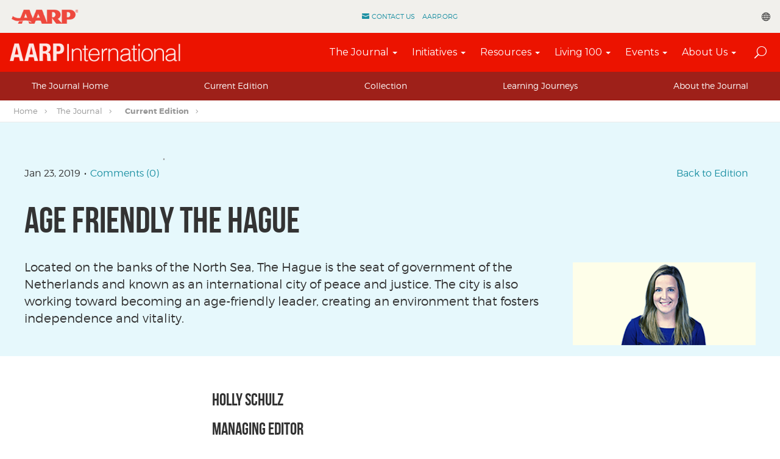

--- FILE ---
content_type: text/html; charset=utf-8
request_url: https://journal.aarpinternational.org/the-journal/current-edition/journal-articles-blog/2019/01/age-friendly-the-hague
body_size: 37849
content:


<!DOCTYPE html>
<html id="htmlTag" xmlns="http://www.w3.org/1999/xhtml" lang="en">
<head id="Head1"><!--Page Generated @ 9:50:46 AM--><script src='https://ajax.googleapis.com/ajax/libs/jquery/3.6.0/jquery.min.js'></script>
    <!--Copyright Bridgeline Digital, Inc. An unpublished work created in 2009. All rights reserved. This software contains the confidential and trade secret information of Bridgeline Digital, Inc. ("Bridgeline").  Copying, distribution or disclosure without Bridgeline's express written permission is prohibited-->
    <title>Age Friendly The Hague</title>
<meta name="msvalidate_01" content="3FB8A65596FC0FCF81198A62DBD578DE" />
<meta name="google-site-verification" content="beOPVmGwfkqJQ_Ly6Jm7FI_l3mBuszKNFPZdA2P5r5Q" />
<meta name="description" content="Holly Schulz, Managing Editor of AARP The Journal shares insights on how The Hague is working toward becoming an age-friendly leader, creating an environment that fosters independence and vitality." />
<meta name="keywords" content="age friendly, AFC, The Hague, The Netherlands, WHO age friendly communities" />
<link media="ALL" rel="stylesheet" type="text/css" href="/Style%20Library/css/main.css?v=638944476853470559" />
<link href="https://www.aarpinternational.org/the-journal/current-edition/journal-articles-blog/2019/01/age-friendly-the-hague" rel="canonical" /><script type="text/javascript" src="/js/CustomTrackingScript.js?v=638670192220000000"></script>
<script type="text/javascript" src="/Script%20Library/front-end/frontEnd-min.js?v=638944476852504740"></script>
<script type="text/javascript">
//<![CDATA[
var publicSiteUrl='https://journal.aarpinternational.org/';
var editorContext='SiteEditor';
var basePageType='basepage';
var pageState='View';
var jSpinnerUrl='/iapps_images/spinner.gif';
var jRotatingCube='/iapps_images/loading-spinner.gif';
var jWebApiRoutePath='api';
var PageId='575ee2e1-c5f2-4d88-a97b-66b276298217';
var WorkflowId='';
var ReferrerTypeId='8';
var ReferrerUrl='the-journal/current-edition/journal-articles-post';

var siteId = '8039ce09-e7da-47e1-bcec-df96b5e411f4';var swgif = '/Tracking/WebPageEventLogger.axd';
//]]>
</script>
<script type="text/javascript">
    var gaJsHost = (("https:" == document.location.protocol) ? "https://ssl." : "http://www.");
    document.write(unescape("%3Cscript src='" + gaJsHost + "google-analytics.com/ga.js' type='text/javascript'%3E%3C/script%3E"));
</script>
<script type="text/javascript">
    try {
        var pageTracker = _gat._getTracker("UA-7337448-33");
        pageTracker._trackPageview();
    } catch (err) { }
</script><!-- Google Tag Manager -->
<script>(function(w,d,s,l,i){w[l]=w[l]||[];w[l].push({'gtm.start':
new Date().getTime(),event:'gtm.js'});var f=d.getElementsByTagName(s)[0],
j=d.createElement(s),dl=l!='dataLayer'?'&l='+l:'';j.async=true;j.src=
'https://www.googletagmanager.com/gtm.js?id='+i+dl;f.parentNode.insertBefore(j,f);
})(window,document,'script','dataLayer','GTM-M9ZMWSW');</script>
<!-- End Google Tag Manager --><!-- OneTrust Cookies Consent Notice start for aarpinternational.org -->

<script src="https://cdn.cookielaw.org/scripttemplates/otSDKStub.js"  type="text/javascript" charset="UTF-8" data-domain-script="0192bfc7-71b8-77e6-9990-241781b817c8" ></script>
<script type="text/javascript">
function OptanonWrapper() { 
window.dispatchEvent(new Event('oneTrustCategoriesChanged'))
}</script>
<!-- OneTrust Cookies Consent Notice end for aarpinternational.org -->

<script>
var url = "https://assets.adobedtm.com/bbdf17838fe5/9efb70bd9030/launch-2ca47765dc2d.min.js";
if(PageId !='00f4229a-7eb0-465b-8a80-b7ae5600378f' && PageId !='887ea3b8-c9e7-4291-ac43-4e7cc6ca17a1' && PageId !='ff966e17-cfa9-44b1-9575-4fc8860bae67' && PageId !='887ea3b8-c9e7-4291-ac43-4e7cc6ca17a1' && PageId != '118b449b-edc0-4343-8c8e-662605153bce' && PageId != '7b6c58e9-bf64-4c02-933c-ba2063f3f9c0')
{
$.getScript( url, function( data,textStatus,jqxhr){});
}
</script><script data-obct type = “text/javascript”>
  /** DO NOT MODIFY THIS CODE**/
  !function(_window, _document) {
    var OB_ADV_ID = ‘00b0d91fea41c4b1db6f9822c0399f54d7’;
    if (_window.obApi) {
      var toArray = function(object) {
        return Object.prototype.toString.call(object) === ‘[object Array]’ ? object : [object];
      };
      _window.obApi.marketerId = toArray(_window.obApi.marketerId).concat(toArray(OB_ADV_ID));
      return;
    }
    var api = _window.obApi = function() {
      api.dispatch ? api.dispatch.apply(api, arguments) : api.queue.push(arguments);
    };
    api.version = ‘1.1’;
    api.loaded = true;
    api.marketerId = OB_ADV_ID;
    api.queue = [];
    var tag = _document.createElement(‘script’);
    tag.async = true;
    tag.src = ‘//amplify.outbrain.com/cp/obtp.js’;
    tag.type = ‘text/javascript’;
    var script = _document.getElementsByTagName(‘script’)[0];
    script.parentNode.insertBefore(tag, script);
  }(window, document);  obApi(‘track’, ‘PAGE_VIEW’);
</script><meta name="viewport" content="width=device-width, initial-scale=1" /><meta name="apple-mobile-web-app-capable" content="yes" /><meta name="apple-mobile-web-app-status-bar-style" content="black" /><meta name="apple-mobile-web-app-title" content="Web Starter Kit" /><meta name="msapplication-TileImage" content="Image Library/template-images/touch/ms-touch-icon-144x144-precomposed.png" /><meta name="msapplication-TileColor" content="#3372DF" /><script type="text/javascript" src="//platform-api.sharethis.com/js/sharethis.js#property=5a6a1b6f0b4e3b0013705164&product=custom-share-buttons" async="async"></script><script src='https://ajax.googleapis.com/ajax/libs/jqueryui/1.12.1/jquery-ui.min.js'></script>
                        <script type="text/javascript">
                            var fwCaptcha_Loaded = fwCaptcha_Loaded || function() {
                                let elements = document.getElementsByClassName('g-recaptcha');

                                for (var i = 0; i < elements.length; i++) {
                                    var element = elements[i];

                                    if (!element.hasAttribute('data-recaptcha-id'))
                                        element.setAttribute('data-recaptcha-id', grecaptcha.render(element, {'sitekey' : element.getAttribute('data-sitekey')}));
                                }
                            };

                            var fwCaptcha_cvRequired = fwCaptcha_cvRequired || function(sender, args) {
                                if (typeof args === 'undefined')
                                    return;

                                var element = document.getElementById(sender.getAttribute('data-control-id'));
                                var response = grecaptcha.getResponse(element.getAttribute('data-recaptcha-id'));

                                document.getElementById(sender.getAttribute('data-value-id')).value = response;

                                if (response)
                                    args.IsValid = true;
                                else
                                    args.IsValid = false;
                            };
                        </script><script src="https://www.google.com/recaptcha/api.js?onload=fwCaptcha_Loaded&render=explicit" async defer></script></head>
<body id="bodyTag">
    <!-- Google Tag Manager (noscript) 
<noscript><iframe src="https://www.googletagmanager.com/ns.html?id=GTM-M9ZMWSW"
height="0" width="0" style="display:none;visibility:hidden"></iframe></noscript>
End Google Tag Manager (noscript) -->

    
    <form method="post" action="/the-journal/current-edition/journal-articles-blog/2019/01/age-friendly-the-hague" id="form1">
<div class="aspNetHidden">
<input type="hidden" name="__EVENTTARGET" id="__EVENTTARGET" value="" />
<input type="hidden" name="__EVENTARGUMENT" id="__EVENTARGUMENT" value="" />

</div>

<script type="text/javascript">
//<![CDATA[
var theForm = document.forms['form1'];
function __doPostBack(eventTarget, eventArgument) {
    if (!theForm.onsubmit || (theForm.onsubmit() != false)) {
        theForm.__EVENTTARGET.value = eventTarget;
        theForm.__EVENTARGUMENT.value = eventArgument;
        theForm.submit();
    }
}
//]]>
</script>


<script src="https://ajax.aspnetcdn.com/ajax/4.6/1/WebForms.js" type="text/javascript"></script>
<script type="text/javascript">
//<![CDATA[
window.WebForm_PostBackOptions||document.write('<script type="text/javascript" src="/WebResource.axd?d=oCKj8IvNuIk7gy1HJUatdrxc44YP4nQWME8Wxdd6DGPnke3qspDXbthnORZlPAcXN7_u1xDrkIusxuRK-nyT4HeVlao1&amp;t=638901397900000000"><\/script>');//]]>
</script>



<script type="text/javascript">
//<![CDATA[
var jTemplateType='0';var loadedFromVersion='False';//]]>
</script>

<script src="https://ajax.aspnetcdn.com/ajax/4.6/1/MicrosoftAjax.js" type="text/javascript"></script>
<script type="text/javascript">
//<![CDATA[
(window.Sys && Sys._Application && Sys.Observer)||document.write('<script type="text/javascript" src="/ScriptResource.axd?d=C0-jv8mCc3YH01nQBjS-_7iqxAhQwr1PAupAXWe9c-BPPGUzsXZR04BVmo0GfZ6DYf-qRgRxNRrIK4XxIcCtMtvwYi2DvMZh8gSrkeCsXgxJzW1HtAy8NZq70TAxcfFSjb7b6N-fcCXIWvVYDR11RiosX1o1&t=5c0e0825"><\/script>');//]]>
</script>

<script src="https://ajax.aspnetcdn.com/ajax/4.6/1/MicrosoftAjaxWebForms.js" type="text/javascript"></script>
<script type="text/javascript">
//<![CDATA[
(window.Sys && Sys.WebForms)||document.write('<script type="text/javascript" src="/ScriptResource.axd?d=CkWDPtA3hXBHN7AqG5hE3AqHF3VpqsYHc2CORuy9yY-68UdbUfqEq988tjrPIpe-j_OLXO-j30fU7S3eQMTXmXucYiW4XyTEgu6YEG0ouvBlwMiFFZrNJMo6VfqMY2-D_9TN8uAlpOAtlcy_A1FeI5E3pNtBAkyeM0UpNdqXkUDtx89Z0&t=5c0e0825"><\/script>');//]]>
</script>

        <script type="text/javascript">
//<![CDATA[
Sys.WebForms.PageRequestManager._initialize('scriptManager', 'form1', [], [], [], 90, '');
//]]>
</script>

        
        
        
<div class="pageWrap">
    


<header class="headerMain">
    <div class="headerMain-util">
        <div class="headerMain-utilInner">
            <div class="headerMain-utilZone01">
                

<nav class="navCallout">
    <ul>
        <li><a href="mailto:info@bridgelinesw.com" class="icon-mail">Contact Us</a></li>
        <li><a href='https://www.aarp.org'>AARP.ORG</a></li>
    </ul>
</nav>

            </div>

            <div class="headerMain-utilZone02">
                
            </div>

            <div class="headerMain-utilZone03">
                
                <h4 class="nav-label"></h4>
                <ul class="google_translate">
                  <li id="google_translate"><i class="icon-globe-2" aria-hidden="true"></i><span class="h-visuallyHidden">Translate</span>
                  <script type="text/javascript" src="//translate.google.com/translate_a/element.js?cb=googleTranslateElementInit" defer></script>
                  <script>
                      function googleTranslateElementInit() {
                          new google.translate.TranslateElement({ pageLanguage: 'en' }, 'google_translate');
                      }
                  </script>
                </li>
               </ul>
            </div>

            <div class="logoMain logoMain--secondary">
                <a href="/">
                    <img src="/Image Library/content-images/logo.png" alt="AARP International"></a>
            </div>
        </div>
    </div>

    <div class="headerMain-main">
        <div class="headerMain-mainInner">
            <div class="headerMain-mainZone01">
                <div class="logoMain">
                    <a href="/">
                        <img src="/Image Library/content-images/logo1.png" alt="AARP International"></a>
                </div>
            </div>

            <div class="headerMain-mainZone02">
                <nav id="navMain" runat="server" class="navMain"><ul>
    <li class="hasChildren"><a href="/the-journal">The Journal</a><ul>
        <li class=""><a href="/the-journal/current-edition">Current Edition</a></li>
        <li class=""><a href="/the-journal/collection">Collection</a></li>
        <li class=""><a href="/the-journal/learning">Learning Journeys</a></li>
        <li class=""><a href="/the-journal/about-the-journal">About the Journal</a></li>
      </ul>
    </li>
    <li class="hasChildren is-mega"><a href="javascript:void(0)">Initiatives</a><ul>
        <li class=""><a href="/initiatives/aarp-at-the-united-nations">AARP at the United Nations</a><ul>
            <li class=""><a href="/initiatives/aarp-at-the-united-nations/unbriefingseries">AARP-UN Briefing Series</a></li>
            <li class=""><a href="/initiatives/aarp-at-the-united-nations/digital-equity">Network for the Digital Inclusion of Older Persons</a></li>
            <li class=""><a href="/initiatives/aarp-at-the-united-nations/un-world-summit-on-social-development">UN World Summit on Social Development</a></li>
          </ul>
        </li>
        <li class=""><a href="/initiatives/future-of-work">Future of Work</a><ul>
            <li class=""><a href="/initiatives/future-of-work/megatrends">Five Megatrends Shaping the Future of Work</a></li>
            <li class=""><a href="https://www.aarpinternational.org/growingwithage">Growing with Age Digital Learning Platform</a></li>
            <li class=""><a href="/initiatives/future-of-work/living-learning-and-earning-longer">Living Learning and Earning Longer</a></li>
          </ul>
        </li>
        <li class=""><a href="/initiatives/aging-readiness-competitiveness-arc">Aging Readiness &amp; Competitiveness (ARC)</a><ul>
            <li class=""><a href="/initiatives/aging-readiness-competitiveness-arc/arc-1">The Aging Readiness &amp; Competitiveness Report 1.0</a></li>
            <li class=""><a href="/initiatives/aging-readiness-competitiveness-arc/arc-2">The Aging Readiness &amp; Competitiveness Report 2.0</a></li>
            <li class=""><a href="/initiatives/aging-readiness-competitiveness-arc/arc-3">The Aging Readiness &amp; Competitiveness Report 3.0</a></li>
            <li class=""><a href="/initiatives/aging-readiness-competitiveness-arc/arc-4">The Aging Readiness &amp; Competitiveness Report 4.0</a></li>
            <li class=""><a href="/initiatives/aging-readiness-competitiveness-arc/arc-5">The Aging Readiness &amp; Competitiveness Report 5.0</a></li>
          </ul>
        </li>
        <li class=""><a href="javascript:void(0)">Healthy Longevity </a><ul>
            <li class=""><a href="/initiatives/healthy-longevity/harnessing-the-potential-of-population-aging-insights-and-opportunities-for-development-finance">Harnessing the Potential of Population Aging: Insights and Opportunities for Development Finance</a></li>
            <li class=""><a href="/initiatives/healthy-longevity/innovation-and-leadership-in-healthy-aging">Innovation and Leadership in Healthy Aging: Global insights to inform policy and enhance the well-being of older adults</a></li>
          </ul>
        </li>
      </ul>
    </li>
    <li class="hasChildren"><a href="javascript:void(0)">Resources</a><ul>
        <li class=""><a href="/resources/age-friendly-communities">Age Friendly Communities</a></li>
        <li class=""><a href="/resources/build-equity">Build Equity</a></li>
        <li class=""><a href="/resources/longevity-collection">Building Equity in Longevity Collection</a></li>
        <li class=""><a href="/resources/covid-19">COVID-19</a></li>
        <li class=""><a href="/resources/equity-by-design">Equity by Design</a></li>
        <li class=""><a href="https://www.aarp.org/pri/topics/work-finances-retirement/employers-workforce/global-employer-survey/">Global Employer Survey</a></li>
        <li class=""><a href="/resources/healthy-aging">Healthy Aging</a></li>
        <li class=""><a href="https://www.aarp.org/longevity">Longevity Economy</a></li>
        <li class=""><a href="/resources/older-women-resources">Older Women</a></li>
      </ul>
    </li>
    <li class="hasChildren"><a href="/living-100">Living 100</a><ul>
        <li class=""><a href="/living-100/outlook">Outlook</a></li>
        <li class=""><a href="/living-100/stress">Stress</a></li>
        <li class=""><a href="/living-100/earn">Earn</a></li>
        <li class=""><a href="/living-100/learn">Learn</a></li>
        <li class=""><a href="/living-100/keep-fit">Keep Fit</a></li>
        <li class=""><a href="/living-100/relationships">Relationships</a></li>
        <li class=""><a href="/living-100/social-network">Social Network</a></li>
      </ul>
    </li>
    <li class="hasChildren"><a href="javascript:void(0)">Events</a><ul>
        <li class=""><a href="/events/events">Events</a><ul>
            <li class=""><a href="/events/events/aarp-united-nations-briefing-series">AARP United Nations Briefing Series</a></li>
          </ul>
        </li>
        <li class=""><a href="/events/aarp-global-conference">AARP Annual Global Conference</a></li>
      </ul>
    </li>
    <li class="hasChildren"><a href="javascript:void(0)">About Us</a><ul>
        <li class=""><a href="/about-us/our-program">Our Program</a></li>
        <li class=""><a href="/about-us/staff">Staff</a></li>
        <li class=""><a href="/about-us/contact-us">Contact Us</a></li>
      </ul>
    </li>
  </ul></nav>

            </div>

            <div class="headerMain-mainZone03">
                

                
<div data-mfp-focus="#searchMain" data-mfp-src="#search-popup" class="searchToggle openPopup"></div>

<div class="popup mfp-hide popup--search" id="search-popup">
  <div class="searchBox searchBox--main">
    <label for="searchMain" class="h-visuallyHidden">Search</label>
    <input id="searchMain" type="text" placeholder="Search" name="" class="searchBox-textField" />
    <a class="searchBox-submit" id="searchBox-submit" href="javascript:void(0)"></a>
  </div>
</div>

<script>
    $(document).ready(function () {
        $('#searchMain').keydown(function (event) {
            if (event.keyCode == 13)
            {
                event.preventDefault();
                submitSiteSearch($('#searchMain').val());
            }
        });

        $('#searchBox-submit').click(function () {
            submitSiteSearch($('#searchMain').val());
        });
       
    });
    function submitSiteSearch(searchVal) {
        if (searchVal != "") {
            document.location = '/search-results/all-results?q=' + escape(searchVal);
        }
    }
</script>

                

<div class="mobileDrawerToggle drawerToggle" data-for="globals-mobile" data-mobile="true"></div>

            </div>
        </div>
    </div>
</header>
<script>
    if ('' != '') {
        $(".pageWrap").addClass("ebd");
    }
</script>


    <main>
        <div id="ctl01_FWXMLContainer1">
	<div id="ctl01_FWXMLContainer1_ctl00">
		<div class="navHorizontal navSection is-sticky">
  <h2 class="toggleLink">Explore</h2>
  <ul class="toggleLinkTarget is-hidden">
    <li role="tab" tabindex="0"><a href="https://www.aarpinternational.org/the-journal/the-journal-home" target="">The Journal Home</a></li>
    <li role="tab" tabindex="0"><a href="https://www.aarpinternational.org/the-journal/current-edition/current-edition" target="">Current Edition</a></li>
    <li role="tab" tabindex="0"><a href="https://www.aarpinternational.org/the-journal/collection/collection" target="">Collection</a></li>
    <li role="tab" tabindex="0"><a href="https://www.aarpinternational.org/the-journal/learning/journal-videos" target="">Learning Journeys</a></li>
    <li role="tab" tabindex="0"><a href="https://www.aarpinternational.org/the-journal/about-the-journal/about-the-journal" target="">About the Journal</a></li>
  </ul>
</div>
	</div>
</div>
        

<div class="pageMeta">
    <div class="pageMeta-inner">
        <nav role="navigation" class="navSecondary">
            <div id="ctl01_ctlBreadcrumbNav_Breadcrumb" class="Breadcrumb">
	<ul class="navSecondary-breadcrumb">
  <li><a href="/home">Home</a></li>
  <li><a href="/the-journal">The Journal</a></li>
  <li class="active"><a href="/the-journal/current-edition">Current Edition</a></li>
</ul>
</div>
        </nav>
    </div>
</div>

        
        <div id="dvShareThisParent">
            
        </div>
        <div id="ctl01_fwblogPost">
	<div class="section blogDetail--header h-fillColorBrandLightBlue">
  <div class="contained">
    <ul class="infoList">
      <li class="blogDetail--date">Jan 23, 2019</li>
      <li class="blogDetail--comments"><a href="https://journal.aarpinternational.org/the-journal/current-edition/journal-articles-blog/2019/01/age-friendly-the-hague#comments">
                  Comments (0)
                </a></li>
      <li class="blogDetail--back"><a href="/the-journal/collection/aarp-the-journal-2019">Back to Edition</a></li>
    </ul>
    <h1>Age Friendly The Hague</h1><figure class="figure--right"><img alt="" src="https://journal.aarpinternational.org/Image%20Library/content-images/Feature%20Block/Holly_300x136.png"></figure><div class="blogDetail--description">Located on the banks of the North Sea, The Hague is the seat of government of the Netherlands and known as an international city of peace and justice. The city is also working toward becoming an age-friendly leader, creating an environment that fosters independence and vitality.</div>
  </div>
</div>
<div id="dvshareThis"></div>
<div class="section">
  <div class="contained">
    <div class="row">
      <div class="column lg-6 rightBorder-grey">
      </div>
      <div class="column journalNoPadding lg-18"><h3>Holly Schulz<br>Managing Editor<br>AARP The Journal</h3>
<p></p>
<blockquote>
<p style="text-align: right;"><span style="font-size: 14px;"><a href="https://aarpinternational.org/File Library/AARPTheJournal/AARP_TheJournal_v12_2019.doi.10.26419-2Fint.00036.028.pdf" class="" title="AARP_TheJournal_v12_2019.doi.10.26419-2Fint.00036.028.pdf" target="" rel="" data-iapps-linktype="File" data-iapps-managed="true" data-iapps-objectid="4e888416-ccb5-43c7-bcbf-8938a9703d27" data-iapps-siteid="8039ce09-e7da-47e1-bcec-df96b5e411f4">Download PDF</a></span></p>
</blockquote>
<p><strong>THE HAGUE</strong> — On his 75th birthday, Peter Smulders received a call from a local social welfare counselor asking what in other cultures might seem to be nosy questions: What were his activities, and whom did he associate with?</p>
<p>Far from being nosy, though, the birthday call was all part of this city’s plan to engage with the aging population and, more broadly, to shift support for seniors from a welfare model to what the Dutch call a Participation Society.</p>
<p>“In my case,” Smulders recalled about the phone conversation, “there were some weak points, so the counselor recommended I join a discussion group and not be alone.” Smulders was referred to the Herensoos group of retired gentlemen. Since that day, he and 11 of his peers have gathered every Tuesday morning to drink coffee, discuss the topic du jour, and check in on the needs and concerns of its members.</p>
<p><b>Social Connection</b></p>
<p>At a recent Herensoos meeting, Smulders and the rest of the group have started proposing topics for their weekly discussions. Members write down ideas on a note card and then the group leader makes a selection. “This morning we started with ‘what is the soul of the human being?’” says Fred Kooijman. In the past, the group has discussed migration, integration, organ donation, US President Donald Trump, fake news, and Indonesia after World War II, to name a few topics. Oh, and French wine. The topics are not always heavy.</p>
<p><img src="https://www.aarpinternational.org/image%20library/content-images/feature%20block/herensoos_9.gif" alt="" data-iapps-imagetype="Image" data-iapps-managed="true" data-iapps-objectid="2566ebd8-ca9e-48af-8120-42d4dd5b8c90" data-iapps-siteid="8039ce09-e7da-47e1-bcec-df96b5e411f4"></p>
<p><br>Of course, life has a way of inserting itself into the life of the group. One club member recently suffered a stroke; according to Smulders, this made a big impression on the group. For several days, the Herensoos lost touch with him. They were finally reconnected, but the experience spurred them to update their contact list. For several members, the Herensoos has become their main support system.</p>
<p>Kooijman, who has taken the lead as chair of the men’s group (and fondly referred to as “The President”) sets the record straight: “We are not caretakers. We are not, say, cleaning or changing nappies and that sort, but if there is a problem, [a group member] can put it on the table, and we start the discussion: how can we assist him to solve his problem?”</p>
<p>In this way, the Herensoos is much more than a weekly men’s group. It is a very Dutch, practical response to the aging challenge — an opportunity for older adults to participate in the community, form a network, and in turn, help others. This human-centered approach is the underpinning of The Hague’s age-friendly city programme.</p>
<p><b>Age-Friendly Programme</b></p>
<blockquote>
<p>In 2015, The Hague became the first Dutch city to join the World Health Organization (WHO) Global Network for Age-friendly Cities and Communities. The city’s plan focused on helping seniors engage among themselves to improve their vitality, reduce loneliness, and encourage participation.</p>
</blockquote>
<p>It is not surprising that implementation of these priorities is where Dutch pragmatism shines. Instead of top-down approaches, the municipality of The Hague serves as facilitator to motivate organizations and seniors themselves to take responsibility for their lives. This sustainable model reflects the nation’s steady shift away from government financial support to deal with the aging of the Netherlands, where, as of 2018, 19 percent of the population is already age 65 and older, and this percentage is expected to grow to nearly 28 percent by 2050.</p>
<p>The shift in the government’s role in aging formally began on Prince’s Day, “Prinsjesdag,” in 2013. The ceremonial opening of the Parliamentary year began, as always, with a speech the Dutch king delivers on the third Tuesday in September to discuss the government’s plans for the year. The nationally televised address that year from King Willem-Alexander delivered a stark, historic message that the welfare state of the 20th century was being replaced.</p>
<p>For those who live in this historic city, the trend toward helping seniors help themselves accelerated in 2015, when the municipality of The Hague began implementing its Action Programme within the WHO’s eight domains of city life. </p>
<p>With regard to the support for older citizens, the traditional focus within the municipal leadership was on care and loneliness — and carried a rather sad, negative view of aging. But through The Hague’s age-friendly program, the focus has shifted to respect and vitality — a much more positive mindset and approach. Policy Advisor for Elderly Issues Elizabeth de Vries explains the important theory of vitality: “Most of the time, as you age, you become more vulnerable. That just happens and there are services for that…But it is much more important to look at how to become vital and not become dull and decline…So our approach within the Action Programme, we ask ‘How can we help you stay vital and have a meaningful life?’” </p>
<p>The Hague has become a model for other Dutch cities looking to become more age-friendly. For instance, officials from the Dutch capital city of Amsterdam and Roosendaal, a municipality to the south, have visited The Hague to learn about their program and the variety of age-friendly initiatives.</p>
<p><b> Super Diversity</b></p>
<p>With 14.3 percent of its population age 65-plus, The Hague does not qualify as “super-aged” but is instead “super-diverse”: 50.8 percent of the population have a non-Dutch origin and an impressive 180 nationalities call The Hague “home.” With such diversity, The Hague takes the lead in multicultural inclusion and programming.</p>
<p>A wealth of community associations and clubs cater to the city’s multicultural senior population. Sewcharan Kisoensingh, 68, who immigrated to The Hague 48 years ago from Suriname, is active in the Surinamese and Indian communities. He is a member of various community groups for seniors, participates in celebratory events like Diwali and Holi, and attends activities like yoga classes and Bollywood movie screenings. “These events reinforce how important it is to understand your culture and to meet people through a social activity,” he explains. “While being integrated into Dutch society, you can still keep those ties to your cultural heritage.” </p>
<p><b>Age-Friendly Initiatives</b></p>
<p>One of the best-known age-friendly projects in The Hague are the Vitality Awards, developed by Roy Wesenhagen, the founder of D’article Enterprise BV, and his team. This competition invites older citizens to share their ideas on how to improve the city. The winners have come in all shapes and sizes, from a Hip Hop Granny Crew—a group of ladies aged 60-plus who gather weekly to learn hip-hop dance moves—to the ‘Beweegtuin’ exercise garden at the Bronovo Royal Medical Centre.</p>
<p><img src="https://www.aarpinternational.org/image%20library/content-images/feature%20block/bea-beweegtuin.png" alt="" data-iapps-imagetype="Image" data-iapps-managed="true" data-iapps-objectid="a1df5e95-c9c9-4148-a180-d21e51eaef13" data-iapps-siteid="8039ce09-e7da-47e1-bcec-df96b5e411f4" style="float: right;">The HMC Bronovo Beweegtuin, led by Rik van Hooff, opened in April 2016 to help older people remain physically and mentally healthy in an innovative way. With special attention to design (from color scheme to layout), van Hooff developed this “playground for seniors,” featuring exercise apparatus for training muscle strength and endurance and intentionally set in a socially conducive manner.</p>
<p>“We are getting older,” said van Hooff, “and if you sit and stay, eventually you cannot get up from the chair…and at a given moment you’ll have to go to a nursing home. So it is in everyone’s interest to keep moving.” The Beweegtuin project, supported by the municipality and partly financed by the Friends of Bronovo Foundation, is intended for both hospital patients and local residents.</p>
<p>The Hague’s leadership on the age-friendly front continues after the March 2018 election of a new city council and the appointment of a new city executive focusing on age-friendly initiatives. That executive, Kavita Parbhudayal, has since focused on digital innovation, including a program called iZi Geond Lang Thuis (Living a Long and Healthy Life at Home) that tests all sorts of technologies to help seniors thrive in their own homes rather than look toward nursing homes or other off-site models. iZi was named the winner of a World Smart City Award at the Smart City Expo World Congress in Barcelona in November 2018. </p>
<p>Queen Máxima herself visited the iZi experience house, a living lab which features over 90 different social and technological innovations. For instance, low-lying sensors in the walls of the home detect residents who fall. High-tech walkers “dance” with residents to maintain their flexibility. And video screens are used to communicate beyond a phone. The guiding principle of iZi is to allow a community of residents to test technology, share experiences, and identify which solutions should be implemented on a larger scale. Seniors who want to consider joining the program even can spend the night in the experience house to see how it might work in their own homes.</p>
<p>Bea Oedai, 66, lives in an apartment within the same community as the iZi experience house and serves as an iZi ambassador, conducting tours and personally testing the technology. Her favorite feature in the iZi house is a gas range that utilizes sensors to shutoff off the gas flow if left unattended for too long, sounds an alarm if necessary, and can be set-up to alert others via smartphone app.  Recently Oedai provided feedback on a robot vacuum cleaner, stating, “I sometimes find it hard to vacuum when I have a stiff back or painful legs. It works much better than I expected and it can get into difficult corners. You have to watch it though and sometimes send it in the right direction!”</p>
<p>Back at the Herensoos meeting, Smulders and the rest of the group are making plans for the next gathering. Their enjoyment of being in one another’s presence is obvious. In fact, the Herensoos members  gave their group a tag line: “Herensoos — Where you’re never too old to meet new friends.”</p>
<p>Kooijman explains that they were all “perfect strangers” before the Welzijn Scheveningen social welfare group brought them together in 2016. With financial support from The Hague, Welzijn Scheveningen is comprised of 540 volunteer and 45 professional counselors and social workers who work with individual residents in its district. Mechteld van Roosmalen, a policy officer with Welzijn Scheveningen  explains that the organization offers services ranging with from transportation for wheelchair-bound residents and handyman repairs, to an Alzheimer café and support for informal caregivers. Their motto is “Know each other, help each other.”</p>
<p>Jessy-June van den Breul, a senior counselor at Welzijn Scheveningen who encouraged a number of the latest Herensoos members to join, recognizes that the group, with a dozen members, is at capacity. More such groups are needed.</p>
<p>As the clock strikes 2 pm, Kooijman “The President” reminds Smulders and his friends that they will postpone their scheduled philosophical discussion on life the following Tuesday. Other plans will take priority, for Tuesday is Prince’s Day.</p>
<p>“We have a tv screen here, so we are going to watch the ceremony and the speech of our monarch, our king,” Kooijman explains.</p>
<p>Just another sign of active engagement for the city’s active older citizens. And a sign of collective steps forward, representative of the Dutch approach to aging. </p>
<p align="left"><i>Special thanks to Roy Wesenhagen of D’article Enterprise BV for coordinating our age-friendly The Hague study tour in September 2018.<br><br></i></p>
<p align="left"><strong>Suggested Citation<br></strong>Schulz, Holly. 2019. "Age Friendly The Hague." <em>AARP International: The Journal, </em>vol.12: 140-145. <a href="https://doi.org/10.26419/int.00036.028" class="" title="" target="" rel="" data-iapps-linktype="External" data-iapps-managed="true">https://doi.org/10.26419/int.00036.028 </a><strong><br></strong></p>
<p align="left"><strong>about the author<br></strong>Holly Schulz is a senior advisor in AARP’s policy, research, and international department. Holly has 15 years of experience in strategic communications and marketing with expertise in health security, financial resilience, livable communities, and the longevity economy. She has managed all aspects of strategy, public and media relations, social media outreach, branding, advertising and events.  Holly also serves as managing editor of the award-winning international policy publication <a href="https://aarpinternational.org/the-journal/current-edition/current-edition" title="Current Edition">AARP The Journal</a> which features global thought leaders on topics related to population aging. <strong><br></strong></p></div>
      <div class="h-pushLgEnds"> </div>
    </div>
  </div>
</div>
</div>
        <div class="section">
            <div class="contained">
              <div class="row">
                <div class="column lg-6 rightBorder-grey">
                </div>
                <div class="column journalNoPadding lg-18">
                    <input name="ctl01_commentshiddenObjectId" type="hidden" id="ctl01_commentshiddenObjectId" value="194042e1-f337-4a9a-8fdf-432a24da0680" /><input name="ctl01_commentshiddenTxtParentId" type="hidden" id="ctl01_commentshiddenTxtParentId" /><input name="ctl01_commentshiddenTxtName" type="hidden" id="ctl01_commentshiddenTxtName" /><input name="ctl01_commentshiddenTxtEmail" type="hidden" id="ctl01_commentshiddenTxtEmail" /><input name="ctl01_commentshiddenTxtComments" type="hidden" id="ctl01_commentshiddenTxtComments" /><input name="ctl01_commentshiddenTxtCaptchaId" type="hidden" id="ctl01_commentshiddenTxtCaptchaId" value="nlfDbU" /><input name="ctl01_commentshiddenPageNo" type="hidden" id="ctl01_commentshiddenPageNo" value="1" /><input name="ctl01_commentshiddenSortOrder" type="hidden" id="ctl01_commentshiddenSortOrder" value="DESC" /><input name="ctl01_commentshiddenEventReference" type="hidden" id="ctl01_commentshiddenEventReference" value="__doPostBack(&#39;ctl01$comments&#39;,&#39;&#39;)" /><div id="ctl01_comments">
	<a name="comments"><!--Comments Bookmark--></a><div class="section contained featureBlockFW-heading--blockStyle featureBlockFW-heading-blockStyle-Red featureBlockFW">
  <h3 class="featureBlockFW-heading"><span>Leave a Comment</span></h3>
</div>
<div class="journalForm fill--greyLightest">
  <div class="row">
    <div class="column med-12"><label for="txtName">Name</label><input type="text" id="txtName"></div>
    <div class="formRow med-12"><label for="txtEmail">
              Email <em>(For verification purposes only)</em></label><input class="formTextBox" type="text" id="txtEmail"></div>
    <div class="formRow"><label for="txtComment"> Comment</label><textarea id="txtComment" class="formTextarea" onfocus="return initCommentBox(this);"> </textarea></div>
    <div class="formRow"><label for="g-recaptcha-response">CAPTCHA</label><div id="comments-recaptcha" class="g-recaptcha" data-sitekey="6LcJUhkUAAAAABJ5-zx23XefdQex6eFnvsLVZfdm"> </div>
    </div>
  </div>
  <div class="formFooter">
    <div class="formSubmit"><input type="hidden" id="txtParent"><input class="btn" type="submit" value="Submit" onclick="return AddComment('txtName','txtEmail','txtComment','txtCaptcha', 'txtParent');"><em class="h-textSm h-colorGrey">Only comments approved by post author will be displayed</em></div>
  </div>
</div>
</div>
                </div>
              </div>
            </div>
        </div>
        
        <div id="ctl01_PageZoneContainer1">

</div>
    </main>

    

<footer class="footerMain">
    <div class="footermain-top">
        <div class="footermain-topInner">
            <div class="row">
                <div class="column med-6">
  <h4 class="footerMain-heading"> JOURNAL </h4><nav class="footerMain-topNav"><ul>
      <li><a href="/journal/current-edition">Current Edition</a></li>
      <li><a href="/journal/past-editions">Past Editions</a></li>
      <li><a href="/journal/sign-up-for-the-journal">Sign Up for The Journal</a></li>
    </ul></nav></div>
<div class="column med-6">
  <h4 class="footerMain-heading">INITIATIVES</h4><nav class="footerMain-topNav"><ul>
      <li><a href="/initiative/aarp-at-the-un">AARP at the UN</a></li>
      <li><a href="/initiative/living-learning-earning-longer">Living, Learning &amp; Earning Longer</a></li>
      <li><a href="/initiative/aging-readiness-competitiveness-arc">Aging Readiness &amp; Competitiveness (ARC) </a></li>
    </ul></nav></div>
      
                <div class="column med-6">
                    <h4 class="footerMain-heading">Connect With Us</h4>
                    <nav class="footerMain-topNav footerMain-topNav--socialNav"><ul>
    <li><a href="https://www.facebook.com/aarpintl" class="footerMainSocialLink footerMainSocialLink--facebook" aria-label="facebook"></a></li>
    <li><a href="https://twitter.com/AARPIntl" class="footerMainSocialLink footerMainSocialLink--x" aria-label="x"></a></li>
    <li><a href="https://www.youtube.com/user/aarp/videos" class="footerMainSocialLink footerMainSocialLink--youTube" aria-label="youTube"></a></li>
    <li><a href="https://www.linkedin.com/showcase/aarp-pri/" class="footerMainSocialLink footerMainSocialLink--linkedin" aria-label="linkedin"></a></li>
    <li><a href="https://www.instagram.com/aarpphot" class="footerMainSocialLink footerMainSocialLink--instagram" aria-label="instagram"></a></li>
    <li><a href="https://vimeo.com/aarpintl" class="footerMainSocialLink footerMainSocialLink--footerMainSocialLink footerMainSocialLink--vimeo" aria-label="footerMainSocialLink footerMainSocialLink--vimeo"></a></li>
  </ul></nav>
                </div>
            </div>
        </div>
    </div>

    <div class="footermain-bottom">
      <div class="footermain-bottomInner">
          <span class="footerMain-bottomInfo">
            &#169; 2025 AARP
              
            <address itemprop="address" itemscope itemtype="http://schema.org/PostalAddress">
                <span itemprop="streetAddress">601 E St NW</span>, 
                <span itemprop="addressLocality">Washington</span>, 
                <span itemprop="addressRegion">District of Columbia</span> 
                <span itemprop="postalCode">20049</span>
                <span itemprop="addressCountry">US</span>
            </address> 
            
          </span>
        <nav class="footerMain-bottomNav">
            
            <ul class="CLHierarchicalNav"><li class="first"><a href="https://www.aarp.org/about-aarp/terms-of-service/" target="_blank">Terms of Use</a></li><li><a href="https://www.aarp.org/privacy/" target="_blank">AARP Privacy Hub</a></li><li class="last"><a href="https://help.aarp.org/s/ccpa-request-page" target="_blank">Your Privacy Choices</a></li></ul>
        </nav>
      </div>
    </div>
</footer>

<div class="drawer">
    <div class="drawer-close">Close</div>
    <div class="drawer-content">

    </div>
</div>

<div class="globals-mobile drawerItem" data-id="globals-mobile">
    <nav class="navMain-mobile">
        <ul>
        </ul>
    </nav>
</div>

<div class="filters-mobile drawerItem" data-id="filters-mobile">
</div>

<script type="text/javascript">

    $(document).ready(function () {
        var requestQuote = getParameterByName("requestQuote");

        if (requestQuote == "true") {
            var sku = getParameterByName("sku");
            var name = getParameterByName("name");

            $(".txtQuoteProdSku").val(sku);
            $(".txtQuoteProdName").val(name);
        }
    });

    function getParameterByName(name, url) {
        if (!url) url = window.location.href;
        name = name.replace(/[\[\]]/g, "\\$&");
        var regex = new RegExp("[?&]" + name + "(=([^&#]*)|&|#|$)", "i"),
            results = regex.exec(url);
        if (!results) return null;
        if (!results[2]) return '';
        return decodeURIComponent(results[2].replace(/\+/g, " "));
    }
</script>
<script>
    $('.galleryMainContainer .galleryMain').slick({
        slidesToShow: 1,
        slidesToScroll: 1,
        arrows: false,
        fade: true,
        asNavFor: '.galleryNav'
        //adaptiveHeight: true
    });
    $('.galleryMainContainer .galleryNav').slick({
        slidesToShow: 5,
        slidesToScroll: 1,
        asNavFor: '.galleryMain',
        dots: false,
        //centerMode: true,
        //centerPadding: '0',
        focusOnSelect: true,
        vertical: true,
        responsive: [
    {
        breakpoint: 1024,
        settings: {
            slidesToShow: 5,
            slidesToScroll: 5,
            //vertical: false,
        }
    },
    {
        breakpoint: 641,
        settings: {
            slidesToShow: 5,
            slidesToScroll: 5,
            vertical: false,
        }
    },
    {
        breakpoint: 450,
        settings: {
            slidesToShow: 3,
            slidesToScroll: 3,
            vertical: false,
        }
    },
        ]
    });
</script>
<script>
    $('.imageGallery .galleryMain').slick({
        slidesToShow: 1,
        slidesToScroll: 1,
        arrows: false,
        fade: true,
        asNavFor: '.galleryNav',
        adaptiveHeight: true
    });
    $('.imageGallery .galleryNav').slick({
        slidesToShow: 4,
        slidesToScroll: 1,
        asNavFor: '.galleryMain',
        dots: false,
        centerMode: true,
        focusOnSelect: true,
        variableWidth: true,
        responsive: [
          {
              breakpoint: 1022,
              settings: {
                  slidesToShow: 3,
                  slidesToScroll: 3
              }
          },
          {
              breakpoint: 500,
              settings: {
                  slidesToShow: 2,
                  slidesToScroll: 2
              }
          }
        ]
    });
</script>
<script>
    $('.lightbox').each(function () {
        var image = $(this).children('img').attr('src');
        var text = $(this).find('.galleryMain-caption').text();
        $(this).magnificPopup({
            mainClass: 'mfp-fade',
            items:
            [{
                src: image,
                title: text
            }],
            gallery: { enabled: true },
            type: 'image'
        });
    });
</script>

</div>
<script>
    $(document).ready(function () {
        truncateList(5);
    });
    if ($('#dvshareThis').length != 0) {
        jQuery("#dvShareThisParent").detach().appendTo('#dvshareThis');
    }
</script>
<script>
    $('.recentArticles-slider').slick({
        slidesToShow: 2,
        slidesToScroll: 2,
        dots: true,
        slide: 'div',
        prevArrow: $('.prev_article a'),
        nextArrow: $('.next_article a'),
        responsive: [{
            breakpoint: 641,
            settings: {
                slidesToShow: 2,
                slidesToScroll: 2
            }
        }, {
            breakpoint: 500,
            settings: {
                slidesToShow: 1,
                slidesToScroll: 1
            }
        }]
    });
</script>
        
        
        
        
        <script type="text/javascript" src="/jsfile/Basepage.js?v=638670192220000000"></script>
    
<div class="aspNetHidden">

	<input type="hidden" name="__VIEWSTATEGENERATOR" id="__VIEWSTATEGENERATOR" value="B4380F01" />
</div><input type="hidden" name="__VIEWSTATE" id="__VIEWSTATE" value="/[base64]/dj02Mzg2NzAxOTIyMjAwMDAwMDBkAgEPFgQfBQUPdGV4dC9qYXZhc2NyaXB0HwcFQC9TY3JpcHQlMjBMaWJyYXJ5L2Zyb250LWVuZC9mcm9udEVuZC1taW4uanM/[base64]/[base64]/[base64]/[base64]/[base64]/QfOo29FOCtYPITWZ3m72T7NhRg==" /></form>

    
    <script type="text/javascript">
//<![CDATA[
var s = 'Isflash='; var fl;if(typeof _uFlash == 'function') fl= _uFlash();var i=new Image(1,1);_ugifpath = 'https://journal.aarpinternational.org/Tracking/WebPageEventLogger.axd';i.src=_ugifpath+'?EventCode=100104&'+s+fl+'&Resolution='+window.screen.width + 'x' + window.screen.height + '&SiteId=8039ce09-e7da-47e1-bcec-df96b5e411f4&SearchKeyword=';i.onload=function() {_uVoid();};

                    (function () { 
                        var iat = document.createElement('script'); 
                        iat.type = 'text/javascript'; iat.async = true; 
                        iat.src = ('https:' == document.location.protocol ? 'https://' : 'http://') + 'journal.aarpinternational.org/jsfile/Tracking.js'; var s = document.getElementsByTagName('script')[0]; s.parentNode.insertBefore(iat, s);})(); window.postURL=('https:' == document.location.protocol ? 'https://' : 'http://') +'journal.aarpinternational.org/api/tracking/';
var hiddenCommentPageNoId = 'ctl01_commentshiddenPageNo';var hiddenCommentSortOrderId = 'ctl01_commentshiddenSortOrder';var hiddenCommentEventReferenceId = 'ctl01_commentshiddenEventReference';
var rsMessage = {"EnterName":"Please enter your name.","EnterEmail":"Please enter your email.","ValidEmail":"Please enter valid email.","Comment":"Please enter a comment.","CaptchaText":"Please enter the text from image.","CaptchaCorrectText":"Please enter correct text from image.","PreventVoting":"You have voted already.","ReCaptchaText":"Please verify that you are not a robot."};
var hiddenNameId = 'ctl01_commentshiddenTxtName';var hiddenEmailId = 'ctl01_commentshiddenTxtEmail';var hiddenCommentId = 'ctl01_commentshiddenTxtComments';var hiddenCaptchaId = 'ctl01_commentshiddenTxtCaptchaId';var hiddenParentId = 'ctl01_commentshiddenTxtParentId';
//]]>
</script>

    
</body>
</html>


--- FILE ---
content_type: text/html; charset=utf-8
request_url: https://www.google.com/recaptcha/api2/anchor?ar=1&k=6LcJUhkUAAAAABJ5-zx23XefdQex6eFnvsLVZfdm&co=aHR0cHM6Ly9qb3VybmFsLmFhcnBpbnRlcm5hdGlvbmFsLm9yZzo0NDM.&hl=en&v=PoyoqOPhxBO7pBk68S4YbpHZ&size=normal&anchor-ms=20000&execute-ms=30000&cb=dzdydwn12trn
body_size: 49406
content:
<!DOCTYPE HTML><html dir="ltr" lang="en"><head><meta http-equiv="Content-Type" content="text/html; charset=UTF-8">
<meta http-equiv="X-UA-Compatible" content="IE=edge">
<title>reCAPTCHA</title>
<style type="text/css">
/* cyrillic-ext */
@font-face {
  font-family: 'Roboto';
  font-style: normal;
  font-weight: 400;
  font-stretch: 100%;
  src: url(//fonts.gstatic.com/s/roboto/v48/KFO7CnqEu92Fr1ME7kSn66aGLdTylUAMa3GUBHMdazTgWw.woff2) format('woff2');
  unicode-range: U+0460-052F, U+1C80-1C8A, U+20B4, U+2DE0-2DFF, U+A640-A69F, U+FE2E-FE2F;
}
/* cyrillic */
@font-face {
  font-family: 'Roboto';
  font-style: normal;
  font-weight: 400;
  font-stretch: 100%;
  src: url(//fonts.gstatic.com/s/roboto/v48/KFO7CnqEu92Fr1ME7kSn66aGLdTylUAMa3iUBHMdazTgWw.woff2) format('woff2');
  unicode-range: U+0301, U+0400-045F, U+0490-0491, U+04B0-04B1, U+2116;
}
/* greek-ext */
@font-face {
  font-family: 'Roboto';
  font-style: normal;
  font-weight: 400;
  font-stretch: 100%;
  src: url(//fonts.gstatic.com/s/roboto/v48/KFO7CnqEu92Fr1ME7kSn66aGLdTylUAMa3CUBHMdazTgWw.woff2) format('woff2');
  unicode-range: U+1F00-1FFF;
}
/* greek */
@font-face {
  font-family: 'Roboto';
  font-style: normal;
  font-weight: 400;
  font-stretch: 100%;
  src: url(//fonts.gstatic.com/s/roboto/v48/KFO7CnqEu92Fr1ME7kSn66aGLdTylUAMa3-UBHMdazTgWw.woff2) format('woff2');
  unicode-range: U+0370-0377, U+037A-037F, U+0384-038A, U+038C, U+038E-03A1, U+03A3-03FF;
}
/* math */
@font-face {
  font-family: 'Roboto';
  font-style: normal;
  font-weight: 400;
  font-stretch: 100%;
  src: url(//fonts.gstatic.com/s/roboto/v48/KFO7CnqEu92Fr1ME7kSn66aGLdTylUAMawCUBHMdazTgWw.woff2) format('woff2');
  unicode-range: U+0302-0303, U+0305, U+0307-0308, U+0310, U+0312, U+0315, U+031A, U+0326-0327, U+032C, U+032F-0330, U+0332-0333, U+0338, U+033A, U+0346, U+034D, U+0391-03A1, U+03A3-03A9, U+03B1-03C9, U+03D1, U+03D5-03D6, U+03F0-03F1, U+03F4-03F5, U+2016-2017, U+2034-2038, U+203C, U+2040, U+2043, U+2047, U+2050, U+2057, U+205F, U+2070-2071, U+2074-208E, U+2090-209C, U+20D0-20DC, U+20E1, U+20E5-20EF, U+2100-2112, U+2114-2115, U+2117-2121, U+2123-214F, U+2190, U+2192, U+2194-21AE, U+21B0-21E5, U+21F1-21F2, U+21F4-2211, U+2213-2214, U+2216-22FF, U+2308-230B, U+2310, U+2319, U+231C-2321, U+2336-237A, U+237C, U+2395, U+239B-23B7, U+23D0, U+23DC-23E1, U+2474-2475, U+25AF, U+25B3, U+25B7, U+25BD, U+25C1, U+25CA, U+25CC, U+25FB, U+266D-266F, U+27C0-27FF, U+2900-2AFF, U+2B0E-2B11, U+2B30-2B4C, U+2BFE, U+3030, U+FF5B, U+FF5D, U+1D400-1D7FF, U+1EE00-1EEFF;
}
/* symbols */
@font-face {
  font-family: 'Roboto';
  font-style: normal;
  font-weight: 400;
  font-stretch: 100%;
  src: url(//fonts.gstatic.com/s/roboto/v48/KFO7CnqEu92Fr1ME7kSn66aGLdTylUAMaxKUBHMdazTgWw.woff2) format('woff2');
  unicode-range: U+0001-000C, U+000E-001F, U+007F-009F, U+20DD-20E0, U+20E2-20E4, U+2150-218F, U+2190, U+2192, U+2194-2199, U+21AF, U+21E6-21F0, U+21F3, U+2218-2219, U+2299, U+22C4-22C6, U+2300-243F, U+2440-244A, U+2460-24FF, U+25A0-27BF, U+2800-28FF, U+2921-2922, U+2981, U+29BF, U+29EB, U+2B00-2BFF, U+4DC0-4DFF, U+FFF9-FFFB, U+10140-1018E, U+10190-1019C, U+101A0, U+101D0-101FD, U+102E0-102FB, U+10E60-10E7E, U+1D2C0-1D2D3, U+1D2E0-1D37F, U+1F000-1F0FF, U+1F100-1F1AD, U+1F1E6-1F1FF, U+1F30D-1F30F, U+1F315, U+1F31C, U+1F31E, U+1F320-1F32C, U+1F336, U+1F378, U+1F37D, U+1F382, U+1F393-1F39F, U+1F3A7-1F3A8, U+1F3AC-1F3AF, U+1F3C2, U+1F3C4-1F3C6, U+1F3CA-1F3CE, U+1F3D4-1F3E0, U+1F3ED, U+1F3F1-1F3F3, U+1F3F5-1F3F7, U+1F408, U+1F415, U+1F41F, U+1F426, U+1F43F, U+1F441-1F442, U+1F444, U+1F446-1F449, U+1F44C-1F44E, U+1F453, U+1F46A, U+1F47D, U+1F4A3, U+1F4B0, U+1F4B3, U+1F4B9, U+1F4BB, U+1F4BF, U+1F4C8-1F4CB, U+1F4D6, U+1F4DA, U+1F4DF, U+1F4E3-1F4E6, U+1F4EA-1F4ED, U+1F4F7, U+1F4F9-1F4FB, U+1F4FD-1F4FE, U+1F503, U+1F507-1F50B, U+1F50D, U+1F512-1F513, U+1F53E-1F54A, U+1F54F-1F5FA, U+1F610, U+1F650-1F67F, U+1F687, U+1F68D, U+1F691, U+1F694, U+1F698, U+1F6AD, U+1F6B2, U+1F6B9-1F6BA, U+1F6BC, U+1F6C6-1F6CF, U+1F6D3-1F6D7, U+1F6E0-1F6EA, U+1F6F0-1F6F3, U+1F6F7-1F6FC, U+1F700-1F7FF, U+1F800-1F80B, U+1F810-1F847, U+1F850-1F859, U+1F860-1F887, U+1F890-1F8AD, U+1F8B0-1F8BB, U+1F8C0-1F8C1, U+1F900-1F90B, U+1F93B, U+1F946, U+1F984, U+1F996, U+1F9E9, U+1FA00-1FA6F, U+1FA70-1FA7C, U+1FA80-1FA89, U+1FA8F-1FAC6, U+1FACE-1FADC, U+1FADF-1FAE9, U+1FAF0-1FAF8, U+1FB00-1FBFF;
}
/* vietnamese */
@font-face {
  font-family: 'Roboto';
  font-style: normal;
  font-weight: 400;
  font-stretch: 100%;
  src: url(//fonts.gstatic.com/s/roboto/v48/KFO7CnqEu92Fr1ME7kSn66aGLdTylUAMa3OUBHMdazTgWw.woff2) format('woff2');
  unicode-range: U+0102-0103, U+0110-0111, U+0128-0129, U+0168-0169, U+01A0-01A1, U+01AF-01B0, U+0300-0301, U+0303-0304, U+0308-0309, U+0323, U+0329, U+1EA0-1EF9, U+20AB;
}
/* latin-ext */
@font-face {
  font-family: 'Roboto';
  font-style: normal;
  font-weight: 400;
  font-stretch: 100%;
  src: url(//fonts.gstatic.com/s/roboto/v48/KFO7CnqEu92Fr1ME7kSn66aGLdTylUAMa3KUBHMdazTgWw.woff2) format('woff2');
  unicode-range: U+0100-02BA, U+02BD-02C5, U+02C7-02CC, U+02CE-02D7, U+02DD-02FF, U+0304, U+0308, U+0329, U+1D00-1DBF, U+1E00-1E9F, U+1EF2-1EFF, U+2020, U+20A0-20AB, U+20AD-20C0, U+2113, U+2C60-2C7F, U+A720-A7FF;
}
/* latin */
@font-face {
  font-family: 'Roboto';
  font-style: normal;
  font-weight: 400;
  font-stretch: 100%;
  src: url(//fonts.gstatic.com/s/roboto/v48/KFO7CnqEu92Fr1ME7kSn66aGLdTylUAMa3yUBHMdazQ.woff2) format('woff2');
  unicode-range: U+0000-00FF, U+0131, U+0152-0153, U+02BB-02BC, U+02C6, U+02DA, U+02DC, U+0304, U+0308, U+0329, U+2000-206F, U+20AC, U+2122, U+2191, U+2193, U+2212, U+2215, U+FEFF, U+FFFD;
}
/* cyrillic-ext */
@font-face {
  font-family: 'Roboto';
  font-style: normal;
  font-weight: 500;
  font-stretch: 100%;
  src: url(//fonts.gstatic.com/s/roboto/v48/KFO7CnqEu92Fr1ME7kSn66aGLdTylUAMa3GUBHMdazTgWw.woff2) format('woff2');
  unicode-range: U+0460-052F, U+1C80-1C8A, U+20B4, U+2DE0-2DFF, U+A640-A69F, U+FE2E-FE2F;
}
/* cyrillic */
@font-face {
  font-family: 'Roboto';
  font-style: normal;
  font-weight: 500;
  font-stretch: 100%;
  src: url(//fonts.gstatic.com/s/roboto/v48/KFO7CnqEu92Fr1ME7kSn66aGLdTylUAMa3iUBHMdazTgWw.woff2) format('woff2');
  unicode-range: U+0301, U+0400-045F, U+0490-0491, U+04B0-04B1, U+2116;
}
/* greek-ext */
@font-face {
  font-family: 'Roboto';
  font-style: normal;
  font-weight: 500;
  font-stretch: 100%;
  src: url(//fonts.gstatic.com/s/roboto/v48/KFO7CnqEu92Fr1ME7kSn66aGLdTylUAMa3CUBHMdazTgWw.woff2) format('woff2');
  unicode-range: U+1F00-1FFF;
}
/* greek */
@font-face {
  font-family: 'Roboto';
  font-style: normal;
  font-weight: 500;
  font-stretch: 100%;
  src: url(//fonts.gstatic.com/s/roboto/v48/KFO7CnqEu92Fr1ME7kSn66aGLdTylUAMa3-UBHMdazTgWw.woff2) format('woff2');
  unicode-range: U+0370-0377, U+037A-037F, U+0384-038A, U+038C, U+038E-03A1, U+03A3-03FF;
}
/* math */
@font-face {
  font-family: 'Roboto';
  font-style: normal;
  font-weight: 500;
  font-stretch: 100%;
  src: url(//fonts.gstatic.com/s/roboto/v48/KFO7CnqEu92Fr1ME7kSn66aGLdTylUAMawCUBHMdazTgWw.woff2) format('woff2');
  unicode-range: U+0302-0303, U+0305, U+0307-0308, U+0310, U+0312, U+0315, U+031A, U+0326-0327, U+032C, U+032F-0330, U+0332-0333, U+0338, U+033A, U+0346, U+034D, U+0391-03A1, U+03A3-03A9, U+03B1-03C9, U+03D1, U+03D5-03D6, U+03F0-03F1, U+03F4-03F5, U+2016-2017, U+2034-2038, U+203C, U+2040, U+2043, U+2047, U+2050, U+2057, U+205F, U+2070-2071, U+2074-208E, U+2090-209C, U+20D0-20DC, U+20E1, U+20E5-20EF, U+2100-2112, U+2114-2115, U+2117-2121, U+2123-214F, U+2190, U+2192, U+2194-21AE, U+21B0-21E5, U+21F1-21F2, U+21F4-2211, U+2213-2214, U+2216-22FF, U+2308-230B, U+2310, U+2319, U+231C-2321, U+2336-237A, U+237C, U+2395, U+239B-23B7, U+23D0, U+23DC-23E1, U+2474-2475, U+25AF, U+25B3, U+25B7, U+25BD, U+25C1, U+25CA, U+25CC, U+25FB, U+266D-266F, U+27C0-27FF, U+2900-2AFF, U+2B0E-2B11, U+2B30-2B4C, U+2BFE, U+3030, U+FF5B, U+FF5D, U+1D400-1D7FF, U+1EE00-1EEFF;
}
/* symbols */
@font-face {
  font-family: 'Roboto';
  font-style: normal;
  font-weight: 500;
  font-stretch: 100%;
  src: url(//fonts.gstatic.com/s/roboto/v48/KFO7CnqEu92Fr1ME7kSn66aGLdTylUAMaxKUBHMdazTgWw.woff2) format('woff2');
  unicode-range: U+0001-000C, U+000E-001F, U+007F-009F, U+20DD-20E0, U+20E2-20E4, U+2150-218F, U+2190, U+2192, U+2194-2199, U+21AF, U+21E6-21F0, U+21F3, U+2218-2219, U+2299, U+22C4-22C6, U+2300-243F, U+2440-244A, U+2460-24FF, U+25A0-27BF, U+2800-28FF, U+2921-2922, U+2981, U+29BF, U+29EB, U+2B00-2BFF, U+4DC0-4DFF, U+FFF9-FFFB, U+10140-1018E, U+10190-1019C, U+101A0, U+101D0-101FD, U+102E0-102FB, U+10E60-10E7E, U+1D2C0-1D2D3, U+1D2E0-1D37F, U+1F000-1F0FF, U+1F100-1F1AD, U+1F1E6-1F1FF, U+1F30D-1F30F, U+1F315, U+1F31C, U+1F31E, U+1F320-1F32C, U+1F336, U+1F378, U+1F37D, U+1F382, U+1F393-1F39F, U+1F3A7-1F3A8, U+1F3AC-1F3AF, U+1F3C2, U+1F3C4-1F3C6, U+1F3CA-1F3CE, U+1F3D4-1F3E0, U+1F3ED, U+1F3F1-1F3F3, U+1F3F5-1F3F7, U+1F408, U+1F415, U+1F41F, U+1F426, U+1F43F, U+1F441-1F442, U+1F444, U+1F446-1F449, U+1F44C-1F44E, U+1F453, U+1F46A, U+1F47D, U+1F4A3, U+1F4B0, U+1F4B3, U+1F4B9, U+1F4BB, U+1F4BF, U+1F4C8-1F4CB, U+1F4D6, U+1F4DA, U+1F4DF, U+1F4E3-1F4E6, U+1F4EA-1F4ED, U+1F4F7, U+1F4F9-1F4FB, U+1F4FD-1F4FE, U+1F503, U+1F507-1F50B, U+1F50D, U+1F512-1F513, U+1F53E-1F54A, U+1F54F-1F5FA, U+1F610, U+1F650-1F67F, U+1F687, U+1F68D, U+1F691, U+1F694, U+1F698, U+1F6AD, U+1F6B2, U+1F6B9-1F6BA, U+1F6BC, U+1F6C6-1F6CF, U+1F6D3-1F6D7, U+1F6E0-1F6EA, U+1F6F0-1F6F3, U+1F6F7-1F6FC, U+1F700-1F7FF, U+1F800-1F80B, U+1F810-1F847, U+1F850-1F859, U+1F860-1F887, U+1F890-1F8AD, U+1F8B0-1F8BB, U+1F8C0-1F8C1, U+1F900-1F90B, U+1F93B, U+1F946, U+1F984, U+1F996, U+1F9E9, U+1FA00-1FA6F, U+1FA70-1FA7C, U+1FA80-1FA89, U+1FA8F-1FAC6, U+1FACE-1FADC, U+1FADF-1FAE9, U+1FAF0-1FAF8, U+1FB00-1FBFF;
}
/* vietnamese */
@font-face {
  font-family: 'Roboto';
  font-style: normal;
  font-weight: 500;
  font-stretch: 100%;
  src: url(//fonts.gstatic.com/s/roboto/v48/KFO7CnqEu92Fr1ME7kSn66aGLdTylUAMa3OUBHMdazTgWw.woff2) format('woff2');
  unicode-range: U+0102-0103, U+0110-0111, U+0128-0129, U+0168-0169, U+01A0-01A1, U+01AF-01B0, U+0300-0301, U+0303-0304, U+0308-0309, U+0323, U+0329, U+1EA0-1EF9, U+20AB;
}
/* latin-ext */
@font-face {
  font-family: 'Roboto';
  font-style: normal;
  font-weight: 500;
  font-stretch: 100%;
  src: url(//fonts.gstatic.com/s/roboto/v48/KFO7CnqEu92Fr1ME7kSn66aGLdTylUAMa3KUBHMdazTgWw.woff2) format('woff2');
  unicode-range: U+0100-02BA, U+02BD-02C5, U+02C7-02CC, U+02CE-02D7, U+02DD-02FF, U+0304, U+0308, U+0329, U+1D00-1DBF, U+1E00-1E9F, U+1EF2-1EFF, U+2020, U+20A0-20AB, U+20AD-20C0, U+2113, U+2C60-2C7F, U+A720-A7FF;
}
/* latin */
@font-face {
  font-family: 'Roboto';
  font-style: normal;
  font-weight: 500;
  font-stretch: 100%;
  src: url(//fonts.gstatic.com/s/roboto/v48/KFO7CnqEu92Fr1ME7kSn66aGLdTylUAMa3yUBHMdazQ.woff2) format('woff2');
  unicode-range: U+0000-00FF, U+0131, U+0152-0153, U+02BB-02BC, U+02C6, U+02DA, U+02DC, U+0304, U+0308, U+0329, U+2000-206F, U+20AC, U+2122, U+2191, U+2193, U+2212, U+2215, U+FEFF, U+FFFD;
}
/* cyrillic-ext */
@font-face {
  font-family: 'Roboto';
  font-style: normal;
  font-weight: 900;
  font-stretch: 100%;
  src: url(//fonts.gstatic.com/s/roboto/v48/KFO7CnqEu92Fr1ME7kSn66aGLdTylUAMa3GUBHMdazTgWw.woff2) format('woff2');
  unicode-range: U+0460-052F, U+1C80-1C8A, U+20B4, U+2DE0-2DFF, U+A640-A69F, U+FE2E-FE2F;
}
/* cyrillic */
@font-face {
  font-family: 'Roboto';
  font-style: normal;
  font-weight: 900;
  font-stretch: 100%;
  src: url(//fonts.gstatic.com/s/roboto/v48/KFO7CnqEu92Fr1ME7kSn66aGLdTylUAMa3iUBHMdazTgWw.woff2) format('woff2');
  unicode-range: U+0301, U+0400-045F, U+0490-0491, U+04B0-04B1, U+2116;
}
/* greek-ext */
@font-face {
  font-family: 'Roboto';
  font-style: normal;
  font-weight: 900;
  font-stretch: 100%;
  src: url(//fonts.gstatic.com/s/roboto/v48/KFO7CnqEu92Fr1ME7kSn66aGLdTylUAMa3CUBHMdazTgWw.woff2) format('woff2');
  unicode-range: U+1F00-1FFF;
}
/* greek */
@font-face {
  font-family: 'Roboto';
  font-style: normal;
  font-weight: 900;
  font-stretch: 100%;
  src: url(//fonts.gstatic.com/s/roboto/v48/KFO7CnqEu92Fr1ME7kSn66aGLdTylUAMa3-UBHMdazTgWw.woff2) format('woff2');
  unicode-range: U+0370-0377, U+037A-037F, U+0384-038A, U+038C, U+038E-03A1, U+03A3-03FF;
}
/* math */
@font-face {
  font-family: 'Roboto';
  font-style: normal;
  font-weight: 900;
  font-stretch: 100%;
  src: url(//fonts.gstatic.com/s/roboto/v48/KFO7CnqEu92Fr1ME7kSn66aGLdTylUAMawCUBHMdazTgWw.woff2) format('woff2');
  unicode-range: U+0302-0303, U+0305, U+0307-0308, U+0310, U+0312, U+0315, U+031A, U+0326-0327, U+032C, U+032F-0330, U+0332-0333, U+0338, U+033A, U+0346, U+034D, U+0391-03A1, U+03A3-03A9, U+03B1-03C9, U+03D1, U+03D5-03D6, U+03F0-03F1, U+03F4-03F5, U+2016-2017, U+2034-2038, U+203C, U+2040, U+2043, U+2047, U+2050, U+2057, U+205F, U+2070-2071, U+2074-208E, U+2090-209C, U+20D0-20DC, U+20E1, U+20E5-20EF, U+2100-2112, U+2114-2115, U+2117-2121, U+2123-214F, U+2190, U+2192, U+2194-21AE, U+21B0-21E5, U+21F1-21F2, U+21F4-2211, U+2213-2214, U+2216-22FF, U+2308-230B, U+2310, U+2319, U+231C-2321, U+2336-237A, U+237C, U+2395, U+239B-23B7, U+23D0, U+23DC-23E1, U+2474-2475, U+25AF, U+25B3, U+25B7, U+25BD, U+25C1, U+25CA, U+25CC, U+25FB, U+266D-266F, U+27C0-27FF, U+2900-2AFF, U+2B0E-2B11, U+2B30-2B4C, U+2BFE, U+3030, U+FF5B, U+FF5D, U+1D400-1D7FF, U+1EE00-1EEFF;
}
/* symbols */
@font-face {
  font-family: 'Roboto';
  font-style: normal;
  font-weight: 900;
  font-stretch: 100%;
  src: url(//fonts.gstatic.com/s/roboto/v48/KFO7CnqEu92Fr1ME7kSn66aGLdTylUAMaxKUBHMdazTgWw.woff2) format('woff2');
  unicode-range: U+0001-000C, U+000E-001F, U+007F-009F, U+20DD-20E0, U+20E2-20E4, U+2150-218F, U+2190, U+2192, U+2194-2199, U+21AF, U+21E6-21F0, U+21F3, U+2218-2219, U+2299, U+22C4-22C6, U+2300-243F, U+2440-244A, U+2460-24FF, U+25A0-27BF, U+2800-28FF, U+2921-2922, U+2981, U+29BF, U+29EB, U+2B00-2BFF, U+4DC0-4DFF, U+FFF9-FFFB, U+10140-1018E, U+10190-1019C, U+101A0, U+101D0-101FD, U+102E0-102FB, U+10E60-10E7E, U+1D2C0-1D2D3, U+1D2E0-1D37F, U+1F000-1F0FF, U+1F100-1F1AD, U+1F1E6-1F1FF, U+1F30D-1F30F, U+1F315, U+1F31C, U+1F31E, U+1F320-1F32C, U+1F336, U+1F378, U+1F37D, U+1F382, U+1F393-1F39F, U+1F3A7-1F3A8, U+1F3AC-1F3AF, U+1F3C2, U+1F3C4-1F3C6, U+1F3CA-1F3CE, U+1F3D4-1F3E0, U+1F3ED, U+1F3F1-1F3F3, U+1F3F5-1F3F7, U+1F408, U+1F415, U+1F41F, U+1F426, U+1F43F, U+1F441-1F442, U+1F444, U+1F446-1F449, U+1F44C-1F44E, U+1F453, U+1F46A, U+1F47D, U+1F4A3, U+1F4B0, U+1F4B3, U+1F4B9, U+1F4BB, U+1F4BF, U+1F4C8-1F4CB, U+1F4D6, U+1F4DA, U+1F4DF, U+1F4E3-1F4E6, U+1F4EA-1F4ED, U+1F4F7, U+1F4F9-1F4FB, U+1F4FD-1F4FE, U+1F503, U+1F507-1F50B, U+1F50D, U+1F512-1F513, U+1F53E-1F54A, U+1F54F-1F5FA, U+1F610, U+1F650-1F67F, U+1F687, U+1F68D, U+1F691, U+1F694, U+1F698, U+1F6AD, U+1F6B2, U+1F6B9-1F6BA, U+1F6BC, U+1F6C6-1F6CF, U+1F6D3-1F6D7, U+1F6E0-1F6EA, U+1F6F0-1F6F3, U+1F6F7-1F6FC, U+1F700-1F7FF, U+1F800-1F80B, U+1F810-1F847, U+1F850-1F859, U+1F860-1F887, U+1F890-1F8AD, U+1F8B0-1F8BB, U+1F8C0-1F8C1, U+1F900-1F90B, U+1F93B, U+1F946, U+1F984, U+1F996, U+1F9E9, U+1FA00-1FA6F, U+1FA70-1FA7C, U+1FA80-1FA89, U+1FA8F-1FAC6, U+1FACE-1FADC, U+1FADF-1FAE9, U+1FAF0-1FAF8, U+1FB00-1FBFF;
}
/* vietnamese */
@font-face {
  font-family: 'Roboto';
  font-style: normal;
  font-weight: 900;
  font-stretch: 100%;
  src: url(//fonts.gstatic.com/s/roboto/v48/KFO7CnqEu92Fr1ME7kSn66aGLdTylUAMa3OUBHMdazTgWw.woff2) format('woff2');
  unicode-range: U+0102-0103, U+0110-0111, U+0128-0129, U+0168-0169, U+01A0-01A1, U+01AF-01B0, U+0300-0301, U+0303-0304, U+0308-0309, U+0323, U+0329, U+1EA0-1EF9, U+20AB;
}
/* latin-ext */
@font-face {
  font-family: 'Roboto';
  font-style: normal;
  font-weight: 900;
  font-stretch: 100%;
  src: url(//fonts.gstatic.com/s/roboto/v48/KFO7CnqEu92Fr1ME7kSn66aGLdTylUAMa3KUBHMdazTgWw.woff2) format('woff2');
  unicode-range: U+0100-02BA, U+02BD-02C5, U+02C7-02CC, U+02CE-02D7, U+02DD-02FF, U+0304, U+0308, U+0329, U+1D00-1DBF, U+1E00-1E9F, U+1EF2-1EFF, U+2020, U+20A0-20AB, U+20AD-20C0, U+2113, U+2C60-2C7F, U+A720-A7FF;
}
/* latin */
@font-face {
  font-family: 'Roboto';
  font-style: normal;
  font-weight: 900;
  font-stretch: 100%;
  src: url(//fonts.gstatic.com/s/roboto/v48/KFO7CnqEu92Fr1ME7kSn66aGLdTylUAMa3yUBHMdazQ.woff2) format('woff2');
  unicode-range: U+0000-00FF, U+0131, U+0152-0153, U+02BB-02BC, U+02C6, U+02DA, U+02DC, U+0304, U+0308, U+0329, U+2000-206F, U+20AC, U+2122, U+2191, U+2193, U+2212, U+2215, U+FEFF, U+FFFD;
}

</style>
<link rel="stylesheet" type="text/css" href="https://www.gstatic.com/recaptcha/releases/PoyoqOPhxBO7pBk68S4YbpHZ/styles__ltr.css">
<script nonce="6Iww5iuYe5NBbi7ggbcJ1g" type="text/javascript">window['__recaptcha_api'] = 'https://www.google.com/recaptcha/api2/';</script>
<script type="text/javascript" src="https://www.gstatic.com/recaptcha/releases/PoyoqOPhxBO7pBk68S4YbpHZ/recaptcha__en.js" nonce="6Iww5iuYe5NBbi7ggbcJ1g">
      
    </script></head>
<body><div id="rc-anchor-alert" class="rc-anchor-alert"></div>
<input type="hidden" id="recaptcha-token" value="[base64]">
<script type="text/javascript" nonce="6Iww5iuYe5NBbi7ggbcJ1g">
      recaptcha.anchor.Main.init("[\x22ainput\x22,[\x22bgdata\x22,\x22\x22,\[base64]/[base64]/[base64]/ZyhXLGgpOnEoW04sMjEsbF0sVywwKSxoKSxmYWxzZSxmYWxzZSl9Y2F0Y2goayl7RygzNTgsVyk/[base64]/[base64]/[base64]/[base64]/[base64]/[base64]/[base64]/bmV3IEJbT10oRFswXSk6dz09Mj9uZXcgQltPXShEWzBdLERbMV0pOnc9PTM/bmV3IEJbT10oRFswXSxEWzFdLERbMl0pOnc9PTQ/[base64]/[base64]/[base64]/[base64]/[base64]\\u003d\x22,\[base64]\\u003d\x22,\x22Dn1Gw63Cr1NyVsK/[base64]/HsK6XMKNXsOmwqLCuU43wp8kwqPDrknCjMO/[base64]/wpjCv1dOwrPDjcOPCsOGSMOTJ8OGE8OHw5VJwpfCpsOow5/CrcOzw6XDncOlWMKdw5Qtw7BgBsKdw44vwpzDhjw7X1opw65DwqpLHBl5T8O4wobCg8Kpw6TCmSDDjgIkJMO7ecOCQMOMw6PCmMOTbQfDo2NyESvDs8OXMcOuL1gFaMO/K0bDi8OQPsK+wqbCosOQJcKYw6LDnXTDkibCiFXCuMOdw4LDrMKgM0koHXt3CQzClMOxw4HCsMKEwqvDj8OLTsKMPSliIFkqwpwYacObIiTDh8KBwokYw6vChFA/wqXCt8K/wqvCijvDn8Opw4fDscO9wrBOwpdsDsKrwo7DmMKBF8O/OMOWwrXCosO0BXnCuDzDhn3CoMOFw5xHGkpnEcO3wqwSFMKCwrzDlMOWfDzDhMO/TcOBwpjCtsKGQsKTNygMewLCl8OnZsKPe0xww5PCmSkhPsOrGCxywovDicOhS2HCj8K4w651N8KoNMKwwqNlw4tMXMOqw4YbHy5iPihaVnPCtcKzAsKmOXXDpcKsKcKqblAFwrDCgsOca8OydBfDhcOcw6gFBMKmw44jw7YVZwxbHcOYIm3CjyDDpcO+LcO/FBnCicOow7NtwqULwoXDnMOswpjDl1Yqw4MQwpkgI8KPWMOtTRghCcKLwrzCoAh/UkzCucOUTR1VHcKwaTIMwrN2eX/DuMKBMsOnCgzDik7Cn2gHG8OcwpUsRgsxYnnDhsObK27Cp8Ogwo5pdsKKwqTDicO/dcKXf8KPwoLCkMKKwpPDvU1Ow43Dj8K9S8KLb8KeScO+CUnCr0fDlMKdCcOFFBISwoA5w63Chk/DkVseMMKAIFbDkHkpwpweNVrDqXrCo3/[base64]/Dh1ZPAsOqw45Pw7hJw7FeCMKdY8KINcOuYsKfwpkHwr4Iw4QAWcOzD8OmCcOHw5/Cm8K2w4DDiBBKw4bDiUY0McOYVsKAOsK6VsO2VxlyQ8KQw7rDj8OjwovCmMKpZXhqWcKWDHl/w6TDmMK8wqzCmsKBNsOQFBhdSQZ3LWZdT8OLT8KVwp7Cl8K5wr4Ew77CrMOjw4dVRMOPcMOvT8OTw5oKwpHCjMOowpLDg8OswptHfxDCvFLDgsOPZ3LCusK1w6bDqDjDoGnCpMKlwphZFsO/[base64]/AEfCnsK4w5XCllpEw4LClDfDsQfDn8KJw70uBUQCeMKhw6nDscKBZsOqw7hzwp8jw6xkNMK3wptvw70awq16KMOgPB5afMKDw5Uzwo7DjcOSwpQ/w6DDsiLDlBzCpMO9CldxIcOMS8KMEGA+w5BtwoV5w4ARwpsKwpjCmQHDqsO2DMK/w75Ow6/CvMKbTsKjw4vDujVReSXDvDfCrcK5DcKCAMOwABtzwokBw5zDhHYSwoHDlUdzZMOQQUvDqsOMB8OeQXpiK8Oqw7I4w4QXw4vDsA3DmS5Gw5Qbc3LCuMOOw67Dm8KywrY9QDQgw4xKwqrDisO6w6IFwoERwqDCg1w4w4Bmw49QwoolwpVFwr/[base64]/[base64]/DlyBWwonDj8OBSMK0YERPc1InwphudcKDwp/DoFBxDMKxwroDw7MgE1XDj3t8cEQVRzHCjF1lahjDtXbDhx5sw5HDiE9Rw4vCrsKeV2cWwrvCnMK1woJJw7kzwqdFQMO1w7/CmRLDowTCpCBCwrfDs3jDlsO+woU+w6NsZsO4w6/[base64]/DiSxXeMOcaQrDtsOybyTDpGrCjFzCpcOqwpzCr8K3UzjCnsO5eDkxwoYZKmFtwqIlQ1TDnBbDjj5yacOwCMOWw7bDtUjCqsOZwozDsAXCsmnDkgXCsMK/w4szw4A2GBlMDMKbw5TClHTCv8O6wr3ChQBxJE1cazvDsE1UwobDlSRmwoUwCEXDgsKQw5vDhMOGaVrCvivCssOVEcO+H0IqwqjDhsO4woHClWEGXsOtBsO8w4bCgXzCtRPDk0PCvTvCmyNwNcKrEHQlIBA/w4lyIMOywrQvFMKyfg4/dG7DiCvChMK6JxjCvBEXGMKJKknDgcOELWTDhcOtTMOdBA0mw7XDgsOjeT3ClMOKcmXDtUUnwoFhw7ppw54qw5g3w5UPf23DsVnDocOPIB06Y0PCssKsw6ovcXjDrsK4bi7Dqj/DucKscMKfGcKKLsO/[base64]/wq3DqkXDpcOJDWTCmivCpAPChQ19RHoQQxwEw6hyLcK/KcOlw5tQUU/CtcOLw5XDihXCqsOwcAJrNxHCvMOMwqBIwqE4woHDqGBGVMKkFsKQZnfCt1E3wonDlcOSwrMAwpF/UsOMw75Ew6ckwrpfbcKHw6zDgMKJVsO3LUnCmSl4wpvCtgTDicK5w7UNAsKnw5rCnl83HgfDtzo7TlbDpVk2w6rCvcOAwq85QixJMMOqwr7CmsOSRMOvwp1nwoUyPMO6woo6E8KGJmkTE0J9wq/[base64]/[base64]/JV3DpiLDg8OYw6sHw5ZecwREw4M9w6fCsDrCsG8+PMOEOyMawpxOeMKmMcOnw7DClzRMw692w4fCgEDCqkfDgMOZHwPDuCbCsXdjw7gPcC/DkcOVwo1xJcODw5nCiVPCvm/[base64]/DllLCq0fCj8O3w5tASMOxT0Y+wpMAHcOjBggsw6rCrMKsw4PClMK+w7MDWcOnwpXDgyTDvcOTUsOICjHCm8O4azzCkcKuw4x2wr/ClsOZwr8lFD7DjMKeVg5rw7zCn1Efw7fCiBsGLVMowpZYw7ZMN8OiJyjDmkjDkcO2w4rDsRlKwqfDnMOSw6DDpcO6a8ODWkrCs8KwwobCg8Oqw7NmwpXChS0udW9LwoHDgcKkDlojKMKmwqdOdmHDtcOrA2/CsU5rwpozwrFKw7djMlAUw4/DpsKkTBfDsDwtwr7CsD19ScK2w5rClcK0w5xNw65YfsKcIFnChxrDtRAhOsKvw7Azw7jDgHV7wqxeEMKJw57CuMOTVSTDpl9gwrvCjFRgwohhNlfDjCbDgMKSw7jCnGXCmC/DixBhf8KywonCtMKOw7fCjjkbw6DDocOhSynCj8Kkw6PCr8ObZRMLwpfCnz0OJQgmw53DhMOYwoPCs05tckvDkV/DqcKOB8KlPUhxw6HDj8KeCsKcwrt/w7NFw5XCtVbCvE8xOibDsMKcZMKUw7Bhw4/[base64]/[base64]/CjcKcw7bCrk7DuGNmZHsSw6/CuyQ8w6l7EsKpwoVQUMKLHERCan92cMKAwobDlzkHf8OKwpRlfcKNCcK0wpbCgFkswoDDrcKGw5Y1wo4TW8KZw4/[base64]/DuREvw4HCrsKSw60MTsK9w7HCnw3Cn0vDigVjwo/DjXXChnc8AsO/[base64]/Ch8K7wqrCjMOcVsKdw4o0w7d/[base64]/[base64]/w7Uawp1PwqRmwqFewpcPwrRFwod+K39xw58KPVgFWx7Cj2oMw5vDjMKZw4bCt8K2ccO3NcOdw4ZJwr1De1zCiCE1H3QEw5bDtgscwr/DiMKzw6UoByBHwrPCtcKWZErCrsKHKcK3NiTDhmU0DSvCh8ObWFg6TMK7MVXDgcKABsKreSHDnGhFw5fDosOpMcOBwonCjiLCqMKsDGvCn1N/w5tQwpECwqtkacOQJ2AVWh4QwoUnIBXCqMKue8OAw6bDlMKlw4cOKyrDlkTDuWB5ZC7Ct8OBN8KOwpAOUcKWGcKSWcKWwrE2ewEPVjPCg8OGw7Uew7/CtcKOwpklwpVbwpkZIsKVwpAbBMK9w6YDK1fDuTJIJhbCtFjCgBwCw5bCqE3DjsOQw5/DgT0uTsOzdmoXfsOgAcOlwpHDqcKHw4wuw7vClcOoWBLChWZtwrnDoitXfMKmwp1+wr7CiXzDnn9lL2Q/w4bDhMKdw5JgwqR5w6fDgsKIRw3DksKaw6cZwosFS8OvQzLDq8OiwqnCi8KIwpPDh1hRw6DDvBhjwo4PZUHCqsOjEXNZBwZlZsOoaMOtQGF/[base64]/[base64]/CmwkfeQt5worDtHrCtFAWwrwVw7zDtMKGBcK8wrQww7l1LMOCw654wqYHw4HDkAzCksKPw51RDA1Hw79DICvDtnnCjnVeOzJ9w7BvRm1+wq8lLsO2XsK0wqvDuEPDqsKEwp/[base64]/[base64]/DH/[base64]/CrsOuwqUsIiLDo3jDtcKqYcOnwoMww6cuw5fCo8OHw5ozXzvClQ5gbz4Swq3ChsKcCMOGw4nCtA52w7YQNwHCi8KkYMOXa8KYQcKDw6bDhmxVw7zCoMKCwoxQwqrChXvDscK+TMO9w7kxwpjDiinDi1hUGjXCssOSwoUTYE/DpVXDh8K9J0HDqDhLJG/Dln3DqMOLw7ZkWmxoU8Kqw6XCvTIAwqTCi8Kgw5YGwr0nw78Swq1hL8KbwpvDicKEwrZ5SRFTc8OPK2LCrsOlUcKRw7sjw5ZTw4xTW3olwqfCo8OkwqTDtFgIw6F4wpVZw5k3wo/CkEzCp07DkcKXTgfCqMKVYzfClcKDN03Dh8OLbi4rZy9/wqrDoU4swoYkw7pgw58/w6NsTQrCl2gkTsODwqPCjMOOfcK7cC3DvhsVw5ckwrLCiMOecGN/w6HDhsKuEUnDnMKTw47CnTPDrsKXwpRVa8K6w6AaIBjDnMOMwp/Doj7CkHPDnMOlB13CocOQQGTDjMKlw4wnwrXCnS1EwpzCtULDozXDo8KNw6fDs3x/wrjDqcKFw7TDlFTCtsK4w7rDv8OqcsK1FwpMRMOzR1QHO1I5w4taw4LDszjCmn3DlsONJATDujfCm8OjEMKvwrTCksO2w7Miw5/DuUrCgH4rVXsswqTCly/DisOgw5HDrsKLdMO4w5gQOiZ1wpsuF3haDGdqIsO1Hh/DqsOPSDMJwpU1w7fCm8KTT8KScyLClRNkw60VDnPCtVgzf8OIwo/DrHnCmlVdfsOpNiZ0wofDl2YcwoQWE8Kzw7vCmMOQeMO1w7rCtWrDomBiw69IwrjDqsO1w65/EMKxwovDv8Knw6ltBcKgVcO/[base64]/fwhgwr0Ew4rCv8K1SgjDpsKawpTDqSgmKcKDRkEAMMO4FibCgMOYRsKHQMOpcHzCvgbClsKjfwk2ZgpXwpBhMiVjwqvCvCPCvy7DugLCnBxLNcODHXA2w4N8wqrDqMK+w47Cn8K3YhRuw5rCowNtw5cLZjt5cDvCoTzCjmTCl8O+w7A6w7/DgcOkwqFLPy15CcK9w7/[base64]/HRbCvjvClcKEwp3CgsKgwrzDicKzwrLCi3TDsTAmGi/CmAItw4nDlMORNWE8NCZtwoDCmMODw5x3ZcOLRsOOIksHwoPDg8OOwoHCm8KhRWvCtcKww6UowqXCiyVtBsKSw7sxJT/DksK1C8O/YQrCtmUpF0tgesKFeMK/wpxbAMOIwqHDggZhwpbDvcKGw4TDtMOdw6LDqsKlNsOHTMOHw782fcKhw4JMMcOXw7vChMO3SMOpwo4uI8KbwrFfw57Dl8KFE8OxW1/[base64]/[base64]/[base64]/w5Ehw4DDtMOLwqUpw48Ow5E7XMKbw6EQDErChSsDw5UPw7nDlcKFIAUUD8ONNynCkmnCmyM5DTU0w4NJwoTCg1vDuzbDlQBrwprCtn7CgVVOwo0uwo7ClCrCjsKgw4URMWUEGcKnw5fCn8Oow6bDvsOZwpHCoT8rcsO8w79/w5HDjMKzLklZwoLDiE8DXcKdw5TCgsOrOsOXwpU1GMOzDcKmUGlBw6RfBsOUw7jCoQzDoMOgRD8BRGwDw73Cvx5WwrDDky1UUcKcwoN6YMOnw6/[base64]/Cjk3Cp8K2dlPDgcKkwpETICLCocKlL8O+D8Kyw5XCmsKMMDjCmknCmMKhw5UuwpRvw7VDfUctAxh0w4fDjB/DtQ5JTjpGw68teS4OEcO4CVBXw6gKKSAZwrAgdcKCUsOefyPDrTvDlcKVwr3DuEfCpMOrHBUxQkLCtcKlwrTDjsKaX8OFD8KCw6zCj2vDksKCRmnChsKsUMOVwq7CgcOKSinDhzDDtSjCu8OvT8O4NcOIH8OZwqETOcORwpfCjcONUwjCuA4pw7TCinssw5F/w4vCvsOFw6QsL8Oowr/Dok3DqXjDicKNKGV2ecO2woDDmMKZDjdGw4zCjMKKwrdNGcOFw4TCuXtpw7TDoik6woHDljVnwoV6GsKfw6kLwp81d8OhYEPCoitDWcK/wq/Cp8O1w5vCosODw5BmTRHCg8OnwrnChQV7d8Oew6ROCcOHw4JHEsKEw4XDllE/w7NJw5bDihFfKsKVw6/Di8OEcMK1wpzDucO5dsOswpvDhDR9R0c6fBDCk8Orw5VtCsO6LDUJw5/[base64]/Dryh2McOhFsKNdE3DiyPDjVonO8OJwrLDmMKFw5QtRsOfBcOnwpvCvsKaOGvDh8Kawoluwr0bw4XCssO1MBHCq8KLVMOGw67DgMOJwoQNwr06HB3DssKGd3jCvA7CiWo/a1heVsOiw4vCqGVnN1vDocKJE8OyHsOVGhY/UUgdKA3ClHrDusOpw6LCvcKcw6h8w7/DmUbClwnCokXDsMO8w6zCusOHwpUTwrwhIzlxbnF3w5/Cg2/[base64]/CkMKpw7Y+w50qwobDkznCnxLCo8KMwo/DiifCkknDvsODwq0Aw5xcw4B5a8OvwpPDpXIRdcKawpNDY8O8YcObc8KnaC1cP8KzL8KdaEoEfnpIw45Iw7PDi3obWMK6I2AwwrJ8GgrCuknDksOYw7skwpDCk8K/wrLDjH3DpVwNwpIyacOWw4FNwqfDncOCFMKNw7DCsiAIw584KcOIw41kfzo5w7LDoMKLIMOhw4E8ajjCncKgQsKrw43CrsOHw7JjFMOrwo/CpcKEV8KaRQ7DisKswqvCghrDthHCvsKCwr/CtsO/d8OiwozCi8OzLGHDsknDojTDi8Oawp9EwoPDvzc9w55zwo1cHcKswpPCthHDm8K7OcOCEhpHNMK6BxfCusOsHSZ1C8KRIMKfw69FwpTCtzJBG8OVwos1b2PDjMO9w6/DlsKYwrFww6LCsUopScKVw51zYRbCsMKeZsKpwpjDssOvTMOCcMOZwoVLQygfwpbDtCYqR8O/wrjClhodWMKawqF1woMIEG8ywo9+YSIcwr02woAfQUFIwq7Dv8Kvw4M6w7s2Uy/[base64]/[base64]/CmQ3Cr8OAITd7w7l0w541wpMLNcKowroaJcKVwozDmcOxbMKldXJOw6/CkcKTGxxzIEnCjcKdw6nCqizDox3CtcKgHjfDrMOOw7fCjSEUaMKUwqkiT3sMfsOnwq/DhB7DtjM1wpBPQMKsFjxlwonDl8O9aiIUbQjDmMKUKF7CpTfCh8K5QsODVXkXwrhJfsKowrPCsj1CcMOhJcKBAE7Co8OfwoVtw6/DqmLDoMKewoofKSU3w4rDuMKXwpZsw5dKBcOXVDNewoDDgsKzYmHDqTDClzFACcOvw4tfHsOIfSZ/w4jDgh1YUcK1UMOjwqbDmMOPG8KPwpPCmVDCosOpVWQeSz8DeFbDmwXCtMKMNMKFJMOUE1bDm0Z1dyAERcOQw7QOw5rDmCQ3AEpXHcO3wrBjYjpLR3Q/w7Jww5BwNERxJMKQw6lrwroaR3NCCnZQcRzCncOTbFoVwonDs8KnA8KYVULDq1zDsAwUS1/[base64]/[base64]/DhsK/UMO8w4XDpnJTBgV/QMO+UsKzK1XClcOpHcOPw6hZRcKLwr5nfsOLwqoVXhjCuMOhwojCj8Oxw4owYyhKwpzCmnE6SmXCiCI9wrVywoTDrHhQwrQ0EQtxw5UewrzDtcKQw5zDoy5EwrYEOcKPw782GMKrw6LCosKte8Kkw4gsV181w6/Dp8OZezvDqcKXw618w4/DnVozwo9FaMKgwq/Cm8O7JsKWORDCnAt6X3vCpMKeIknDrEvDu8KhwoHDqcOIw50ODBbCrW3CtAEow7x/S8KHVMK4QXvCrMK0wqgkwrlSKnLCqFfCicO/EVNKIhsBCFvCg8Knwqwqw5rCosKxwoo3LQsGHWMuU8OVDMOcw4NZasKGw7ZLwpt1w4XCmh3DvhzDkcKrS1N/w7TDqy0Lw4XDlsOMwo8Iw4FQS8OywpwYVcKAw5gLw7zDsMOgfsKBw7PCg8OAaMKNLsKeCMOaFQ/[base64]/CvMKtbU3DugXDtXnConQpw4xCTijCmcOPf8Kew4jCnsO0w4fCk2MKBsKMSR3DgcK6w4XCkQDCoi7CsMOmacOlcMKFw50fwo/DqwhaCCtxw7s/w49oAnEjdhxlw6Qsw41qw4PDs3gAKHDCp8KNwrhzw4Yvwr/Ci8OvwrrCmcOOZ8OTK1xaw7R2wpkSw4cYw5c3wo3DoQLCn2bDj8OXw5tmNm9TwqfDksK1LsOAQ3MTwqoaIyEGUMOdQzUfFMOUAcOyw4bCicKHQzzCrsKlXgVRUntfwqjCgzDDlnvDokF7ZsKvXnbCskFnZsK5F8OIQ8OTw6/[base64]/DhDzDgcKLBsOcbkTCuMK+w4QwXCBUwqDCn8KDXX/[base64]/aH0uB1TCqzdkwpY7OVwQRxI6w5EYw6vDqQJfBsOmcAbDowjCvnjDicKmQcKxwr1fcXomwpkIV30AS8Oba052w4/DuzNLwopBccOQLysmL8Onw5vDgMKawprDocOSccOzwpcHRsKrw4rDucOrw4rCgUYPBSPDrUUEwpTCo3rDjSwLw4VzMMOlw6LDmMOiw7/DlsOZT2/DqBoTw5zCq8OJdsOjw5s5w5TDpxnDhS7DjUHCr0BLT8OZRwTDhzROw5TDnHgQwptKw74dD23Dn8OwCcK9U8K4VcOSe8KabcOYez1TOsKLD8OuV2BNw7jCnhXCuXfCgxrCjE3DnmVHw5ooGsOwdn0vwr3DgTNbKH/Cqn8cwqXDjEPDoMKew4zCgkwjw6XCoBoVwq3CrcOAwoPDrMKPClLDhMKwADIcwqcpwqxEwoHDlELCvH/DpnFTBcKIw5YLL8KwwqkoD0bDrcOkCSlLAsKHw5TDoiPCtCIQFVFyw4TCsMOOesODw4FgwopYwpoDw6pZcMOyw6LDucKqHyXDo8OqwqHCsMO6PHvCmsK9wrvCpmDDlnnCp8OTYRg5ZMK/w5Zgw7LDlFPDt8OsJsKAdhjDkl7DjsKuPcOoDGNRw6gQVsO3w40aLcOhLgQNwr3DiMORwppVwpIqSEPCvVgcwpXCncKQw7HDmsOewqkGPWDCh8KCeC0NwqnDs8KTIR8nL8KCwr/DmwjDq8OvAnEKwpnCkMK6f8OEXE7DhsOzw4LDh8Kjw4XDqmFbw5tDX1B9w7ZNXmduGHHDpcOEPSfCgErCgm/DrMOmB0XCscO7NTrCuHDChll+DsOPwqPCmzTDv3YdRUXDskXDi8KCwrMVL2QvcsOtcMKHw5bCuMOjYy7DhBvDv8OKEcOfwo3CicK2I1nDnyLDqTlewprDscO8OsO4UiRGQj3Cp8KKYcKBdsKdACrDs8K1CcOudg/DlXzDjMOtL8OjwphPwo7DiMOLw7LDnTosE0/CqXcHwrvClcKKT8Kxw5fDq03CgMObwrLDu8KmPRnCosOIJxkLw5krWmPCvcOSw7jDisOVM1V8w6I6w6TDjF5Mw4sAX2zCsA9ow6nDm1fDmT/DtcKRQSPCrsOYwqjDi8KZw68pTwsCw68YN8OzbcOCD0fCsMKzw63ChsO8I8OGwpUhDcOIwqHCjsKtw7hILsKNQ8K/fAfCg8Onw64uwqFxwq7DrXjDhcOkw4PCr1HDv8KHw4XDmMK0JMObV2wRw4LDmCx7a8KSwo/DocK/w4bClMObf8KPw5fDt8KGKcOYw6vDjcKHw63Ct2gEJlI3w6fCkh3CnlQJw6kJGzFcw60rM8OBwpoDwqTDpMK6L8KINXlMZVLCqcOyJxh9fsKswqcsC8O9w5/Dm1o4dMKCF8OAw73DsDbDg8O2w7JDFsOfw7bDlSdfwqrCuMOGwpc1OSV6aMOwexHCnnoZwrYqw4DCkC7CiCHDk8K9w5YLwpTDq2LCj8Kqw4fClgzDrsK5S8O2w6ElWHTCr8KnaT4Xw6B/w6nCvsO3w5HDhcO7NMKPwrF8O2PDpcO/UcK/VcOLdcKxwovCnizDjsK1w6TCultONFYIw59eURXCosKmF1NrRCJew4RWwq3Cs8OSHW7Cr8OSQznDv8O+w7LDmFPCqsK4N8KNYMOow7RUwqAUwozDsj3CsCjCjsKAwqM4blUtYMKNwpLDkgHDscKkLCPDtyU+wp7CtsOEwokcw6fCjcOMwqHDhjPDl3EyWm/Clz4wDMKLcMO4w7MOD8KVSMOtBXYlw7TCtcOIYBPCqsOMwr4lcm7DucOrwp1PwoooH8OOPcKIDC7CtU9uEcKOw6/[base64]/DmwbDvsOsw4jDtMKeR8K2w7JrEgbCkUlzQibDh2BSY8OQCMKCMR/[base64]/Dp2zCmcKLW8O1fcO1wp/DscKmOsKMwr07w4fCoHTCosKAX2MHC2dmwqA8EF4WwoUHw6ZsJMK5TsKcw6s7TUrDkzPCqnrCgcOLw5NxdTdHwqrDicKYK8OeBcKSwpLCusK9YVQSCj/CvHbCqsKcQcOMZsKOC1bCgsKOSsKlfMKUVMOHwrjDoHjDuFoNNcOJwofDlDHDkA0ow7nDisOXw6TCmMKQCGTDhMKcwo4MwoHCh8KKw7rCq1jDtsK5w6/DoDbDssOow5zComzCncKuSTPCs8KIwq3DgmDDgifDnioUw5lZPsOQTMOtwonDgjvCp8OpwrN4fcK/[base64]/Cq8O3EXN+w5HCr8OnwofCsjYLaMOvw4vCvztTwozDvMKAwqfDhcOLwqvDrcODTMKYwoDCgFfCt1HDhDlQw5EXwpfCjXgDwqHDhsK1wrzDoTpNPQknG8ObQ8OnQ8OqEcONXU5dwplNw5czwoQ8DFTDkTc1PMKMdsKDw7gawpLDnMKDTl3Cv2sCw5MCwpbChGV/[base64]/[base64]/esOOel/[base64]/ch4EwrFsworCj8OOw73DpsKCwrR6ScKmw5dnw4PDjcOyw4JbfsObRgzDlsOowq1Hc8OCw5rCjMOHLsOEw6hvwq4Ow5dswpjDh8KOw6ckw7rCgX7DjHZ/w4LDuV7Ct048ZULCkyLCl8Oyw5vDqinCoMKMw6fCnXPDpsOhZcOGw5nCucOXRjo9w5PDksOudn7DrkVvw4/DswQmwoQtJyrDvxg5wqogHhrDpAzDn2zCrUZQPVFME8Onw5QABcKLCXLDvMOwwpPCvsO5fMKvRcKtwpLCnnnDk8KcQ1Iuw5nDqC7DvMKdDcOeNsOIw7DDtMKmFMKXw5TCsMOidcO5wrnCsMKKwq/CtsO/WzBwwonDnVXCv8Kqwp9pQcKAwpBOQMOsXMOGEjHDrsOnL8OzcMOSwr0RQcOWw4PDn3cmw4wsCxcRJcOwXRTCnlgsO8OzWcOAw4bDgTHDmGrComkSw7/[base64]/w6HDuh5HPj0Ewr44bcO4wqjCsg85F8O7K3PDmcOOwqkGw7h/[base64]/Cvi8qW8Orw4BiwoZWGsKbwp7DjA7Do1vDjcKEw4PDuX8LbSZfwo/DiwMww6vCszzCqHfCjmwNwqJEe8KEw5IPw4Rew5oURsKjwonCsMKQw4dMdGDDksK2AwcDDcKrdMO5bi/DmMOibcKrMSlWZ8KpHm/CgcObw5/CgMO3LSzCiMOuw43DncKRDhAmw7HCgErChk8yw4ogCsKHw448wpsmZ8KNwq3CslDCiEABwr/[base64]/CgWMMwrY7wrvDpsOew5Ixw6XChMOZXEEhwpsKWi54w7TCkjBfL8Oewq7Cjw9XVB/DslUrw7jDlUlhwqTDusOpZzI6fBjClmDDjzAUNAEcw4Ikw4EvEcOGwpPCkcKGbm4qwpl9TQzCh8OswosQwr5QwojCpUvCtsK5E0fDtApIa8K/eAzDlnQWP8KOwqJhFns9e8O2w65VJsKFOsO5QUtcCw3Dv8O1fMOgVVLCr8OAEDjCizLCjDYBw53Dj0YRQMOBwqfDoH1fAChvw47Dh8O1eSUiOsKFHMK2wpjDvSvDncO+KcOlw41Ywo3Ch8K4w7jCr3zDuwPDjcOaw5rDvnjClU/DtcKzw6wvwrtFwpdLDDYQw6fDkcKsw486wqvDn8K9eMOvwp1UOMKHw7ENICPCo1Nkwqp3w68BwokgwpnDvcKqOG3DszrCuy3ClmDCmMKdwqnDiMKPXMKIJsKddnY+w4A3w4PDlGXDjMODV8Oyw6N0wpDDnQpZagrDhi/DrwBGw6rCnAYAPGnDnsOBfU9Qw7gPFMKfIGrDrQovGsKcw5pdwpfCpsKueB3CisKgwpZQHcKdQVPDsRQxwpBAwoRECGo1wo3DnsO6w7ASKU1aOizCosKrLcK6YsO8wrJoMD8gwowRw77Ck0szwrbDqsK5McOdVcKIKcKcZ17CnUp/YHfDhMKAw7dzEMOHw5bDtcKjQEDCmSjDpcOvI8KGwrYmwrHCsMKAwqrDvsKNYcO0wrTCtHMnDcOhwrvCnsKLNFnDlxQFFcO4ek4uw5TCkcOXY3bCuVYvYMKkw74oMiNIRAfCjsKyw7NwHcOTBUTDrijDlcK/wp5LwoAuw4fDqX7DmBMswpvCrMKgwqx/NMKMX8OFISvCjsK1OksbwptGJVgfU0zCicKVw7A/[base64]/[base64]/CkX80bnrDgzTDhcOfw4wZwpjDiMKTwofDuhjDlGfChRLDlsOlwpZSw4BOScKGwoxHSiNsLsK/PkxiJMKqwrx4w5zCijbDuynDumLDi8KhwrPCoX/DsMK/[base64]/[base64]/DrVs4w7cgw6fDrMO6d0Ygw4HDtMOVw7xld3zDq8KCfcOSZsOiGcKKwrF6B0A6w4hNw63DmWTCpsKHc8KMw73DtMKOwo/[base64]/WMOLfSrDkRciT2TCssKVRmzDrEUWwpRYG8O+XsOBw5PDucO1wrB1wrLCkzXCv8Kzwo3CrHgow4LCrcKGwpITwo1ZE8OMw6YRB8KdamI0wqvCv8K/w54Nwq0vwp/CjMKtf8OkUMOGJcKnHMK/w780OCTClmjCv8OiwoJ+QcK+fsKQFS3DqcKuwrITwprCkxzDkHzCj8K4w51Xw7I4c8KTwpvDmMOGAcKndMOkwqzDnTETw4xXSAVhwpwOwq0Fwp4iThA8wrfClSoWJcKrwohEw6jDs0HCsg5LUGHDjWvCnMOWwrJfwqzCnxrDn8OfwqXChcKIHwxgwoLCkcKlacOdw4/DuCvCpXjDicKxw4nDssOOMCDDsTzDhmnDrMO/B8KAWhlec2VKwpLCnRgcw5DDvsKLPsKyw4jCqRQ/[base64]/DhBTCrMKPwqMDwq45w4woelLChGvChsKtw5Zewqh5W0s9wpM+K8OvEMOxacOuw7dew4XDgjQOw5nDkcKoGhnCtcKvw7FnwqPCnsKjEcOhdmLCjSnDtC7Cu2TClx/DiXBVwr9pwqzDuMO9w4kPwqw1HcOGDilyw57CtsK0w53DuXVRw6Iawp/CjcOMwocsTHHCs8OOT8O0w7J/[base64]/LcKgwpNCKicTwr0DZsKLwqkyWRXCsFfDrsKvwp9/FsKnLsOPwo/CrMKJwp84U8KncMOuMMOHw4VHecOERlomEsKIIyHDgsOmw6t4GMOlPgbDrMKPwoXDj8KewrpoTBB7BzQ6woDCviEYw7UeRnjDvT3DtMKmM8Oaw7TDmgVDe1zCgWLClkrDr8OVS8K2w7rDumHCkhDDocKTQnk+ZsO5AsK3ZlUzEFp/w7fCpU1Ww5XDpcKxwokZwqXCrsOPw7FKMgoxdMOSw6vCsk5CFMO5GDQYB1tFw6off8KUwqzDrkdECEVoUcOrwqIJwp4Two3Cn8KPw5MBScODPsOfRjTDi8O1woFff8K9dR1JbMODdh7DqCFOw6gHN8OpAMO/wpFnXTkVacKHBxbCjQR0RzfDjVrCqQhcSMOnw5nCoMKZaX1HwqIRwoBlw7Z9URYowo0xwrfCviDDo8KCPUppT8OMPT4Fwo8iTkkNEio9XRwYT8KhYcOwRsOsWz/DqQLDlmVmwoFTCBkOw6zDvsKlw6nCjMK7UFbCqR0ZwrEkw4kVQ8OZCnnDhA1wTsOwW8KEw7zDg8ObT1FeZ8KCC05nw4PCkVoxZ2lXZX1bYEpuaMK/c8Krwr8GL8OsC8OPA8KPIcO4CsKdKcKgKcKBw58Ewp0pT8O6w5hLVAwcR1ZRFcKgTilkHFNRwqLDmcK/[base64]/wqMJw6YkH8OXUifCksK0PcKwJyBpw4/CmcOwKcKYw70mwodtQyBfw6TDhHIHCsKhGsKvMEkfw4Q1w4rCpMO4PsOdw4NaIcOJAsKaXxZ/woXCosK8CMKaCsKoBMOId8O+S8KZPDEkFcKAwr0Dw5nCj8K+w4VPZD/CiMOawoHCiC5WGj0OworDmUoWw7nDpFrDsMKqw7kpeQXCo8K7JgDDrsOpdGfCtiTCh3Z8dcKkw6/DucOxwohdN8KBWsKxw40ww4LCmUN5QsOUdsONbR8qw4LDhXcOwqUwBsKCcsO7BUPDmnY2NcOkw7/CshzCicOgb8OtT1wZAno0w4N9BALDrWkbw57DjUXChW4LHiHDuB/CmsO+w4c9wobDocKFLsOuZx9DG8OPw7IrDWvDvsKfAMKkwrbCtA5FMcOpw64QU8K1wr82ZT5pwrtvwqHDjEhZD8Oyw6TDhsKgIMKlw7RmwqZbwqF/w7ZYAgszwqTCusObRC/[base64]/DpMKCKS/Dl1jDqsOwccOOYXBEw7kWwpYMPnXCjxQ5wrATw74rC3QOLcO4JcOLbMK/LMO/wqZFw43CjsKgL2DClnN8wrFSVMKpw5TCh1Z5TDLDpRXClx9lw7TCs0s0QcOYZx3CpGDDtx9ybmrDv8ODw6oEesKTG8O5wq49w6BIwo0iKzhowo/DscOiwqHChSwYwoXDkXAcPx59PcOOwrrCqH/DsCYzwqvDoUEJRHgvBsOlNXbCj8Kdwr/DsMK2fkPDmBJgMsKtwr14fC/CvcOxwoZTCRJtOcOUwpvDvDTDo8KpwqBVSkbCgQB3wrBOwrodWcK0ABDCq0XDjMK7w6MhwptKRCHCs8K0OnfDkcOowqfClMKoXHZlM8KNw7PDg0JfK1AVwqdJI0/[base64]/CmCcBwpvDkMKBw6bDv8OOHiAGYsKTw7zCt8OcX37CksOhw6rDhzrCpcO3wrfCt8KuwrFuLzHCssKoQMO1SRrCg8K2wp7ClBcRwoXDhXQYwofCiV0Mw5/DosKWwqxzw58cwq7Dj8KjV8OgwoHDlzpmw59rwqp/w4PDr8KVw6kVw7BDVMOnJgDDplzCuMOEwqE+w7oww6M8w4g/LwJXI8KJG8KjwrkgMkzDjwzDmMOXb1EoKsKSIXNew6cxw77Dm8OKwpfCiMK2KMKBc8OYc2rDncKOB8Kyw7XCj8O6OMOpwrbDnQnCpGnDjQ/DuzIWJcKxOsKleD3DhsKzIEAgw6/CtTjCllYLwofDqsKvw4Y4wpPCj8O4CMKfJcKxL8O+wp8lJjzChVlHYCbCn8OkMD0nAsOZwqdAwo9/bcOzw4YNw5lLwrlBdcOHPsKEw5NXSg5Ow6pxwoPClcKuesKtNAfDqcOow5VywqLDscK7dsKKw4vCvsONw4M4w6DCmsKiAkPDujFxwqXDiMOWWlFiccO2M27DqsKcwohPw7LClsO/woMLwpzDkC9Xw6NMwrEmwrk2bTnDk0XCu27ClnDDhMOALm7CqlQLQsKgVSHCqsKEw5YLLBFmWVlIPsOsw5zCgMO+OlDDoy4zH3MGZmfCsCFMQyk+RQQCUsOOHhvDrcK5MsK/w6jDmMKmWzgrEBjDk8O2Y8K/w6bDs3rDvUHCpsOswovCnSdFDMKGw6XCiyXCmTXCu8KwwprDocOPb0dQMXHDsGswcz1pKsOewrDDsVhLa0RfciHCv8K8E8Otb8OYMsO7BMO1w6kdBDHDt8K+M3/DvMKbw6UhO8Oaw6kowr/[base64]/Cq8OWccKWBTtERiIjw7bCpGk5w4LDncKNwrV3wqEKwr3CiSLChsKQS8KqwrQoejEAV8KjwoYhw73Ch8Klwqd7CsKqO8O/W23DosOWw7XDnBHCmMKQQsOuWsO8F1gNWEQLw5R+w4JXw6XDkRnCqEMGN8OxZRjDi2pNfcOHw6LDnmRgwqfCrzNtRG7CvlPDhBBTw7M+HcOOchpKw6U8OAlgwqjCnBLDu8OiwoFwLsOBWcOZJMK/w742VMOQ\x22],null,[\x22conf\x22,null,\x226LcJUhkUAAAAABJ5-zx23XefdQex6eFnvsLVZfdm\x22,0,null,null,null,0,[21,125,63,73,95,87,41,43,42,83,102,105,109,121],[1017145,391],0,null,null,null,null,0,null,0,1,700,1,null,0,\[base64]/76lBhn6iwkZoQoZnOKMAhnM8xEZ\x22,0,0,null,null,1,null,0,1,null,null,null,0],\x22https://journal.aarpinternational.org:443\x22,null,[1,1,1],null,null,null,0,3600,[\x22https://www.google.com/intl/en/policies/privacy/\x22,\x22https://www.google.com/intl/en/policies/terms/\x22],\x22rCpwjeTNi6GLg6etbajHXPJ6Sen6m63Naq7RN7vhXFI\\u003d\x22,0,0,null,1,1769442649573,0,0,[172,168,27],null,[47,106],\x22RC-Soqc_8ORnE-kyA\x22,null,null,null,null,null,\x220dAFcWeA42ZnMBYnJ1qJyFxTNErVIMYssGcD39Fo7Db91zrofNFRbfZgKcP6JbkrdbVtezvgRIOEy4BDS3O1P9UOChnfUGu7rl_w\x22,1769525449487]");
    </script></body></html>

--- FILE ---
content_type: text/css
request_url: https://journal.aarpinternational.org/Style%20Library/css/main.css?v=638944476853470559
body_size: 75999
content:
@import url("https://fonts.googleapis.com/css2?family=Montserrat:ital,wght@0,400;0,500;0,600;0,700;1,400;1,500;1,600;1,700&display=swap");@import "https://fonts.googleapis.com/css2?family=Bebas+Neue&display=swap";@import url("https://fonts.googleapis.com/css2?family=Bebas+Neue&display=swap");@import url("https://fonts.googleapis.com/css2?family=Bebas+Neue&display=swap");.pageWrap,.row,.formBody,.form-body,.alert[class^='icon']:before,.alert[class*=' icon']:before,.form-container,main>div[id*=PageZoneContainer]>.CLFormContainer,main>div[id*=PageZoneContainer]>div[id*=PageZoneContainer]>.CLFormContainer,.headerMain-mainInner,.footerMain-bottomNav ul,.sliderMainContent-inner,.pageNumbers,.navMain>ul,.navMain>ul>li,.navMain>ul>li.is-mega>ul,.table--flip thead,.table--flip tbody,.table--flip tr,.navCallout>ul,.navSignin>ul,.navUser-message,.searchToggle,.cartStatus,.mobileDrawerToggle,.locSearch,.locSearch-inputWrap,.accordion li,.accordion li span,.banner-contained,.featureBlock-mainFeature,.gallery-images,.listImages-mainFeature,.location,.location-content,.locationFinder,.locationFinder-content,.locationResults-list,.resultsTools-results,.spotlight-inner,.spotlight-content,.video-inner,.video-content,.navOptions,.productTile-priceInfo--hasAlt,.productTools-counter-control,.cartItem-actions,.cartItem-actions-counter-control,.swapBox,.swapBox a,.swapBox label,.swapBox input[type="checkbox"]:checked ~ .swap,.swap,.infoAction-item,.infoAction-check,.infoAction-title,.infoAction-info,.infoAction-action,.infoAction-check label{display:-webkit-flex;display:-moz-flex;display:-ms-flexbox;display:flex}.productTools-counter,.cartItem-actions-counter{display:-webkit-inline-flex;display:-moz-inline-flex;display:-ms-inline-flexbox;display:inline-flex}.infoAction-check input,.h-visuallyHidden{border:0 !important;clip:rect(0 0 0 0) !important;height:1px !important;margin:-1px !important;overflow:hidden !important;padding:0 !important;position:absolute !important;width:1px !important}.section>*:last-child,main>div[id*=PageZoneContainer]>.CLLeadContainer .form-container>*:last-child,main>div[id*=PageZoneContainer]>.CLLeadContainer>.CLFormContainer>*:last-child,main>div[id*=PageZoneContainer] .form-container>*:last-child,main>div[id*=PageZoneContainer]>.CLFormContainer>*:last-child,main>div[id*=PageZoneContainer]>div[id*=PageZoneContainer] .form-container>*:last-child,main>div[id*=PageZoneContainer]>div[id*=PageZoneContainer]>.CLFormContainer>*:last-child,.footermain-top>*:last-child,.socialFeed>*:last-child,.styleguide-main>*:last-child,.island>*:last-child,.islet>*:last-child,.flyout-content>*:last-child,.sliderMainContent-copy>*:last-child,.accordion-content>*:last-child,.bannerCopy>*:last-child,.blogItem>*:last-child,.comment>*:last-child,.featureBlock-figure>*:last-child,.listContentItem>*:last-child,.listImages-figure>*:last-child,.location-content>*:last-child,.locationFinder-content>*:last-child,.locationResults-list>li>*:last-child,.pageTitleCopy>*:last-child,.resultsTools-options>*:last-child,.searchItem>*:last-child,.socialFeed-contained>*:last-child,.socialFeed-item>*:last-child,.spotlight-content>*:last-child,.video-content>*:last-child,.productTools>*:last-child,.productTools-actions>*:last-child,.cartItem-firstSection>*:last-child,.cartItem-secondSection>*:last-child,.freeFormBlock-figure>*:last-child,.carouselContent-copy>*:last-child,.example>*:last-child,.section>*:last-child>*:last-child,main>div[id*=PageZoneContainer]>.CLLeadContainer .form-container>*:last-child>*:last-child,main>div[id*=PageZoneContainer]>.CLLeadContainer>.CLFormContainer>*:last-child>*:last-child,main>div[id*=PageZoneContainer] .form-container>*:last-child>*:last-child,main>div[id*=PageZoneContainer]>.CLFormContainer>*:last-child>*:last-child,main>div[id*=PageZoneContainer]>div[id*=PageZoneContainer] .form-container>*:last-child>*:last-child,main>div[id*=PageZoneContainer]>div[id*=PageZoneContainer]>.CLFormContainer>*:last-child>*:last-child,.footermain-top>*:last-child>*:last-child,.socialFeed>*:last-child>*:last-child,.styleguide-main>*:last-child>*:last-child,.island>*:last-child>*:last-child,.islet>*:last-child>*:last-child,.flyout-content>*:last-child>*:last-child,.sliderMainContent-copy>*:last-child>*:last-child,.accordion-content>*:last-child>*:last-child,.bannerCopy>*:last-child>*:last-child,.blogItem>*:last-child>*:last-child,.comment>*:last-child>*:last-child,.featureBlock-figure>*:last-child>*:last-child,.listContentItem>*:last-child>*:last-child,.listImages-figure>*:last-child>*:last-child,.location-content>*:last-child>*:last-child,.locationFinder-content>*:last-child>*:last-child,.locationResults-list>li>*:last-child>*:last-child,.pageTitleCopy>*:last-child>*:last-child,.resultsTools-options>*:last-child>*:last-child,.searchItem>*:last-child>*:last-child,.socialFeed-contained>*:last-child>*:last-child,.socialFeed-item>*:last-child>*:last-child,.spotlight-content>*:last-child>*:last-child,.video-content>*:last-child>*:last-child,.productTools>*:last-child>*:last-child,.productTools-actions>*:last-child>*:last-child,.cartItem-firstSection>*:last-child>*:last-child,.cartItem-secondSection>*:last-child>*:last-child,.freeFormBlock-figure>*:last-child>*:last-child,.carouselContent-copy>*:last-child>*:last-child,.example>*:last-child>*:last-child,.section>*:last-child>*:last-child>*:last-child,main>div[id*=PageZoneContainer]>.CLLeadContainer .form-container>*:last-child>*:last-child>*:last-child,main>div[id*=PageZoneContainer]>.CLLeadContainer>.CLFormContainer>*:last-child>*:last-child>*:last-child,main>div[id*=PageZoneContainer] .form-container>*:last-child>*:last-child>*:last-child,main>div[id*=PageZoneContainer]>.CLFormContainer>*:last-child>*:last-child>*:last-child,main>div[id*=PageZoneContainer]>div[id*=PageZoneContainer] .form-container>*:last-child>*:last-child>*:last-child,main>div[id*=PageZoneContainer]>div[id*=PageZoneContainer]>.CLFormContainer>*:last-child>*:last-child>*:last-child,.footermain-top>*:last-child>*:last-child>*:last-child,.socialFeed>*:last-child>*:last-child>*:last-child,.styleguide-main>*:last-child>*:last-child>*:last-child,.island>*:last-child>*:last-child>*:last-child,.islet>*:last-child>*:last-child>*:last-child,.flyout-content>*:last-child>*:last-child>*:last-child,.sliderMainContent-copy>*:last-child>*:last-child>*:last-child,.accordion-content>*:last-child>*:last-child>*:last-child,.bannerCopy>*:last-child>*:last-child>*:last-child,.blogItem>*:last-child>*:last-child>*:last-child,.comment>*:last-child>*:last-child>*:last-child,.featureBlock-figure>*:last-child>*:last-child>*:last-child,.listContentItem>*:last-child>*:last-child>*:last-child,.listImages-figure>*:last-child>*:last-child>*:last-child,.location-content>*:last-child>*:last-child>*:last-child,.locationFinder-content>*:last-child>*:last-child>*:last-child,.locationResults-list>li>*:last-child>*:last-child>*:last-child,.pageTitleCopy>*:last-child>*:last-child>*:last-child,.resultsTools-options>*:last-child>*:last-child>*:last-child,.searchItem>*:last-child>*:last-child>*:last-child,.socialFeed-contained>*:last-child>*:last-child>*:last-child,.socialFeed-item>*:last-child>*:last-child>*:last-child,.spotlight-content>*:last-child>*:last-child>*:last-child,.video-content>*:last-child>*:last-child>*:last-child,.productTools>*:last-child>*:last-child>*:last-child,.productTools-actions>*:last-child>*:last-child>*:last-child,.cartItem-firstSection>*:last-child>*:last-child>*:last-child,.cartItem-secondSection>*:last-child>*:last-child>*:last-child,.freeFormBlock-figure>*:last-child>*:last-child>*:last-child,.carouselContent-copy>*:last-child>*:last-child>*:last-child,.example>*:last-child>*:last-child>*:last-child{margin-bottom:0 !important}.island:after,.islet:after,.navSecondary:after,.navSecondary ul:after,.navSecondary li:after,fieldset:after,.tabs:after,.pageMeta-inner:after,.blogItem:after,.listContentItem:after,.searchItem:after,.socialFeed-item:after,ul.status-bar:after,.cartItem-cap:after,.example:after,.h-clearfix:after{content:"";display:table;clear:both}.contained,.navHorizontal.navSection>ul,.footermain-topInner,.footermain-bottomInner,.navMain>ul,.socialShare-inner,.carousel,.styleSection{margin-left:auto;margin-right:auto;max-width:1200px}.section,main>div[id*=PageZoneContainer]>.CLLeadContainer .form-container,main>div[id*=PageZoneContainer]>.CLLeadContainer>.CLFormContainer,main>div[id*=PageZoneContainer] .form-container,main>div[id*=PageZoneContainer]>.CLFormContainer,main>div[id*=PageZoneContainer]>div[id*=PageZoneContainer] .form-container,main>div[id*=PageZoneContainer]>div[id*=PageZoneContainer]>.CLFormContainer,.footermain-top,.socialFeed,.styleguide-main,.footermain-bottom{padding-left:16px;padding-right:16px}*,*:before,*:after{box-sizing:border-box}article,aside,details,figcaption,figure,footer,header,hgroup,main,menu,nav,section,summary{display:block}audio,canvas,progress,video{display:inline-block;vertical-align:baseline}address{font-style:normal}audio:not([controls]){display:none;height:0}[hidden],template{display:none}a{background-color:transparent}a:active,a:hover{outline:0}abbr[title]{border-bottom:1px dotted}b,strong{font-weight:bold}dfn{font-style:italic}mark{color:#000;background:#ff0}small{font-size:80%}sub,sup{font-size:75%;line-height:0;position:relative;vertical-align:baseline}sup{top:-.5em}sub{bottom:-.25em}img{border:0}svg:not(:root){overflow:hidden}pre{overflow:auto}code,kbd,pre,samp{font-family:monospace, monospace;font-size:1em}button,input,optgroup,select,textarea{font:inherit;margin:0;color:inherit}button{overflow:visible}button,select{text-transform:none}button,html input[type='button'],input[type='reset'],input[type='submit']{-webkit-appearance:button;cursor:pointer}button[disabled],html input[disabled]{cursor:default}button::-moz-focus-inner,input::-moz-focus-inner{padding:0;border:0}input[type='number']::-webkit-inner-spin-button,input[type='number']::-webkit-outer-spin-button{height:auto}input[type='search']{-webkit-appearance:textfield}input[type='search']::-webkit-search-cancel-button,input[type='search']::-webkit-search-decoration{-webkit-appearance:none}textarea{overflow:auto}optgroup{font-weight:bold}h1,.h-h1,h2,.h-h2,h3,.h-h3,h4,.h-h4,h5,.h-h5,h6,.h-h6,hgroup,ul,ol,dl,blockquote,p,address,fieldset,figure,pre,.island,.islet{margin-top:0;margin-bottom:24px;margin-bottom:1.5rem}.landmark{margin-bottom:48px;margin-bottom:3rem}hr{margin-bottom:22px;margin-bottom:1.375rem}@font-face{font-family:montserrat;font-weight:300;font-style:normal;src:url("../fonts/montserrat-light-webfont.woff") format("woff")}@font-face{font-family:montserrat;font-weight:600;font-style:normal;src:url("../fonts/montserrat-semibold-webfont.woff") format("woff")}@font-face{font-family:montserrat;font-weight:bold;font-style:normal;src:url("../fonts/montserrat-bold-webfont.woff") format("woff")}@font-face{font-family:bebasneue;font-weight:normal;font-style:normal;src:url("../fonts/bebasneue_regular-webfont.woff") format("woff")}@font-face{font-family:bebasneue;font-weight:bold;font-style:normal;src:url("../fonts/bebasneue_bold-webfont.woff") format("woff")}@font-face{font-family:Publico Banner Web;font-weight:800;font-style:normal;font-stretch:normal;src:url("../fonts/PublicoBanner-Black-Web.woff2") format("woff2"),url("../fonts/PublicoBanner-Black-Web.woff") format("woff")}@font-face{font-family:Publico Headline Web;font-weight:900;font-style:normal;font-stretch:normal;src:url("../fonts/PublicoHeadline-Black-Web.woff2") format("woff2"),url("../fonts/PublicoHeadline-Black-Web.woff") format("woff")}@font-face{font-family:Publico Text Web;font-weight:700;font-style:normal;font-stretch:normal;src:url("../fonts/PublicoText-Bold-Web.woff2") format("woff2"),url("../fonts/PublicoText-Bold-Web.woff") format("woff")}@font-face{font-family:Publico Text Web SemiBold;font-weight:600;font-style:normal;font-stretch:normal;src:url("../fonts/PublicoText-Semibold-Web.woff2") format("woff2"),url("../fonts/PublicoText-Semibold-Web.woff") format("woff")}@font-face{font-family:Source Sans Pro Regular;font-weight:400;font-style:normal;src:url("../fonts/SourceSansPro-Regular.woff") format("woff")}@font-face{font-family:Source Sans Pro SemiBold;font-weight:600;font-style:normal;src:url("../fonts/SourceSansPro-SemiBold.woff") format("woff")}@font-face{font-family:Source Sans Pro Bold;font-weight:700;font-style:normal;src:url("../fonts/SourceSansPro-Bold.woff") format("woff")}::-moz-selection{background:#999;text-shadow:none;color:#fff}::selection{background:#999;text-shadow:none;color:#fff}@media print{@page{margin:.5cm}*{color:black !important;background:transparent !important;box-shadow:none !important;text-shadow:none !important;-ms-filter:none !important;-webkit-filter:none !important;filter:none !important}a,a:visited{text-decoration:underline;color:#444 !important}a abbr[title]:after,a:visited abbr[title]:after{content:" (" attr(title) ")"}pre,blockquote{border:1px solid #999;page-break-inside:avoid}thead{display:table-header-group}tr,img{page-break-inside:avoid}img{max-width:100% !important}p,h2,.h-h2,h3,.h-h3{orphans:3;widows:3}h2,.h-h2,h3,.h-h3{page-break-after:avoid}nav,.spotlight-image,.footermain-top,.headerMainCart,.headerMainSearchToggle,.headerMain-mobileDrawerToggle,.headerMain-mainZone02,.headerMain-mainZone03,.navOptions{display:none !important}*:not(nav):not(.spotlight-image):not(.footermain-top):not(.headerMainCart):not(.headerMainSearchToggle):not(.headerMain-mobileDrawerToggle):not(a):not(.headerMain-util):not(#stOverlay):not(#stwrapper):not(.headerMain-mainZone02):not(.headerMain-mainZone03):not(head):not(script):not(.navOptions):not(th):not(td):not(tr):not(tbody):not(table):not(.column):not(.formRow):not(.form-row):not(span):not(strong){display:block !important}}html{overflow-x:hidden;width:100%;min-height:100%;margin:0;padding:0;font:1em/1.5 "montserrat",Helvetica,sans-serif;font-weight:300;font-smoothing:antialiased;-webkit-font-smoothing:antialiased;color:#333;background-color:#fff;-moz-osx-font-smoothing:antialiased;-webkit-size--adjust:100%;-ms-size--adjust:100%;-webkit-overflow-scrolling:touch}body{width:100%;height:100%;margin:0;padding:0}body>form{height:100%}a{cursor:pointer;text-decoration:none;color:#1c90a3}a:hover{color:#23b6cf}.no-touch a[href^='tel:']{cursor:default;pointer-events:none;color:inherit}h1,.h-h1{font-family:"bebasneue",Helvetica,sans-serif;font-size:40px;font-size:2.5rem;line-height:1.2}h2,.h-h2{font-family:"bebasneue",Helvetica,sans-serif;font-size:32px;font-size:2rem;line-height:1.5}h3,.h-h3{font-family:"bebasneue",Helvetica,sans-serif;font-size:28px;font-size:1.75rem;line-height:1.71429}h4,.h-h4{font-family:"bebasneue",Helvetica,sans-serif;font-size:24px;font-size:1.5rem;line-height:1}h5,.h-h5{font-family:"bebasneue",Helvetica,sans-serif;font-size:20px;font-size:1.25rem;line-height:1.2}h6,.h-h6{font-family:"bebasneue",Helvetica,sans-serif;font-size:16px;font-size:1rem;line-height:1.5}pre{overflow:auto}pre mark{color:inherit;border-bottom:1px solid;background:none}img{display:inline-block;max-width:100%;vertical-align:middle;width:auto;height:auto}ul,ol{padding:0 0 0 24px}li>ul,li>ol{margin-bottom:0}dt,dd{display:inline;margin:0}dt{font-family:"bebasneue",Helvetica,sans-serif}dt:after{content:': '}dd:after{content:'\A';white-space:pre}main{-webkit-flex:1 0 auto;-moz-flex:1 0 auto;-ms-flex:1 0 auto;flex:1 0 auto;overflow:auto}main.main-overflow{overflow:visible}figure{text-align:center;margin:0 0 24px 0;position:relative}figure figcaption{font-size:16px;font-size:1rem;line-height:1.5;display:block;color:#999;padding-bottom:1em;margin-top:1em}hr{clear:both;margin-bottom:23px;margin-bottom:1.4375rem;color:#ebebeb;border:none;border-bottom-width:1px;border-bottom-style:solid}q q:before{content:open-quote}q q:after{content:close-quote}blockquote{float:none;margin:0 0 24px 0;padding:12px 12px 12px 24px;border-left:3px solid #1c90a3;background:#f5f5f5}blockquote p:last-of-type{margin-bottom:0}cite{display:block;text-indent:0}cite:before{content:'\2014'}aside{float:none;margin-bottom:24px;padding:12px 12px 12px 24px;border-left:3px solid #ebebeb;background:#f5f5f5}aside p:last-of-type{margin-bottom:0}aside.no-border{border-left:none}::-webkit-scrollbar{width:10px;height:10px}::-webkit-scrollbar-track{border-radius:4px;background:#ebebeb}::-webkit-scrollbar-thumb{border-radius:4px;background:#999}::-webkit-scrollbar-thumb:hover{background:rgba(0,0,0,0.3)}::-webkit-scrollbar-thumb:window-inactive{background:rgba(0,0,0,0.3)}.pageWrap{-webkit-flex-direction:column;-moz-flex-direction:column;-ms-flex-direction:column;flex-direction:column;min-height:100vh;height:100vh}.section,main>div[id*=PageZoneContainer]>.CLLeadContainer .form-container,main>div[id*=PageZoneContainer]>.CLLeadContainer>.CLFormContainer,main>div[id*=PageZoneContainer] .form-container,main>div[id*=PageZoneContainer]>.CLFormContainer,main>div[id*=PageZoneContainer]>div[id*=PageZoneContainer] .form-container,main>div[id*=PageZoneContainer]>div[id*=PageZoneContainer]>.CLFormContainer,.footermain-top,.socialFeed,.styleguide-main{clear:both;padding-top:48px;padding-bottom:48px}.section--contrast,.section--contrast .carousel{color:#fff;background-color:#1c90a3}.section--contrast .slick-arrow:before,.section--contrast .carousel .slick-arrow:before{color:#fff}.section--contrast .slick-dots li button:before,.section--contrast .carousel .slick-dots li button:before{background-color:#fff}.section--contrastLight,.section--contrastLight .carousel{color:#333;background-color:#e6f8fc}.section--contrastLight .slick-arrow:before,.section--contrastLight .carousel .slick-arrow:before{color:#333}.section--contrastLight .featureBlock-figure .featureBlock-figcaption .btn,.section--contrastLight .featureBlock-figure .featureBlock-figcaption .formFooter a,.formFooter .section--contrastLight .featureBlock-figure .featureBlock-figcaption a,.section--contrastLight .featureBlock-figure .featureBlock-figcaption .form-footer a,.form-footer .section--contrastLight .featureBlock-figure .featureBlock-figcaption a,.section--contrastLight .featureBlock-figure .featureBlock-figcaption .eventDetail-body .eventDetail-CTAs a,.eventDetail-body .eventDetail-CTAs .section--contrastLight .featureBlock-figure .featureBlock-figcaption a,.section--contrastLight .carousel .featureBlock-figure .featureBlock-figcaption .btn,.section--contrastLight .carousel .featureBlock-figure .featureBlock-figcaption .formFooter a,.formFooter .section--contrastLight .carousel .featureBlock-figure .featureBlock-figcaption a,.section--contrastLight .carousel .featureBlock-figure .featureBlock-figcaption .form-footer a,.form-footer .section--contrastLight .carousel .featureBlock-figure .featureBlock-figcaption a,.section--contrastLight .carousel .featureBlock-figure .featureBlock-figcaption .eventDetail-body .eventDetail-CTAs a,.eventDetail-body .eventDetail-CTAs .section--contrastLight .carousel .featureBlock-figure .featureBlock-figcaption a{color:white}.section--contrastDark{color:#fff;background-color:#454545}.section.h-fillColorBrandBlue{color:#fff}.section.h-fillColorBrandBlue figcaption,.section.h-fillColorBrandBlue a{color:#fff}.section--contrastLight.featureBlock--four .column,.section--contrastLight.featureBlock--four .formRow,.section--contrastLight.featureBlock--four .form-row{padding-left:0;padding-right:0}.section--contrastLight.featureBlock--four .column:last-child,.section--contrastLight.featureBlock--four .formRow:last-child,.section--contrastLight.featureBlock--four .form-row:last-child{margin-right:none}.section--splash h3,.section--splash .h-h3{font-size:40px}.row,.formBody,.form-body{-webkit-flex-direction:row;-moz-flex-direction:row;-ms-flex-direction:row;flex-direction:row;-webkit-flex-wrap:wrap;-ms-flex-wrap:wrap;flex-wrap:wrap;margin-left:-16px;margin-right:-16px;box-sizing:border-box}.row--tight{margin-left:-8px;margin-right:-8px}.row--tight .column,.row--tight .formRow,.row--tight .form-row{padding-left:8px;padding-right:8px}.row--XTight{margin-left:-4px;margin-right:-4px}.row--XTight .column,.row--XTight .formRow,.row--XTight .form-row{padding-left:4px;padding-right:4px}.row--flush{margin-left:0;margin-right:0}.row--flush .column,.row--flush .formRow,.row--flush .form-row{padding-left:0;padding-right:0}.column,.formRow,.form-row{-webkit-flex:1 0 100%;-moz-flex:1 0 100%;-ms-flex:1 0 100%;flex:1 0 100%;padding-left:16px;padding-right:16px;box-sizing:border-box;max-width:100%}.xsm-1{-ms-flex-preferred-size:4.16667%;-webkit-flex-basis:4.16667%;flex-basis:4.16667%;max-width:4.16667%}.xsm-2{-ms-flex-preferred-size:8.33333%;-webkit-flex-basis:8.33333%;flex-basis:8.33333%;max-width:8.33333%}.xsm-3{-ms-flex-preferred-size:12.5%;-webkit-flex-basis:12.5%;flex-basis:12.5%;max-width:12.5%}.xsm-4{-ms-flex-preferred-size:16.66667%;-webkit-flex-basis:16.66667%;flex-basis:16.66667%;max-width:16.66667%}.xsm-5{-ms-flex-preferred-size:20.83333%;-webkit-flex-basis:20.83333%;flex-basis:20.83333%;max-width:20.83333%}.xsm-6{-ms-flex-preferred-size:25%;-webkit-flex-basis:25%;flex-basis:25%;max-width:25%}.xsm-7{-ms-flex-preferred-size:29.16667%;-webkit-flex-basis:29.16667%;flex-basis:29.16667%;max-width:29.16667%}.xsm-8{-ms-flex-preferred-size:33.33333%;-webkit-flex-basis:33.33333%;flex-basis:33.33333%;max-width:33.33333%}.xsm-9{-ms-flex-preferred-size:37.5%;-webkit-flex-basis:37.5%;flex-basis:37.5%;max-width:37.5%}.xsm-10{-ms-flex-preferred-size:41.66667%;-webkit-flex-basis:41.66667%;flex-basis:41.66667%;max-width:41.66667%}.xsm-11{-ms-flex-preferred-size:45.83333%;-webkit-flex-basis:45.83333%;flex-basis:45.83333%;max-width:45.83333%}.xsm-12{-ms-flex-preferred-size:50%;-webkit-flex-basis:50%;flex-basis:50%;max-width:50%}.xsm-13{-ms-flex-preferred-size:54.16667%;-webkit-flex-basis:54.16667%;flex-basis:54.16667%;max-width:54.16667%}.xsm-14{-ms-flex-preferred-size:58.33333%;-webkit-flex-basis:58.33333%;flex-basis:58.33333%;max-width:58.33333%}.xsm-15{-ms-flex-preferred-size:62.5%;-webkit-flex-basis:62.5%;flex-basis:62.5%;max-width:62.5%}.xsm-16{-ms-flex-preferred-size:66.66667%;-webkit-flex-basis:66.66667%;flex-basis:66.66667%;max-width:66.66667%}.xsm-17{-ms-flex-preferred-size:70.83333%;-webkit-flex-basis:70.83333%;flex-basis:70.83333%;max-width:70.83333%}.xsm-18{-ms-flex-preferred-size:75%;-webkit-flex-basis:75%;flex-basis:75%;max-width:75%}.xsm-19{-ms-flex-preferred-size:79.16667%;-webkit-flex-basis:79.16667%;flex-basis:79.16667%;max-width:79.16667%}.xsm-20{-ms-flex-preferred-size:83.33333%;-webkit-flex-basis:83.33333%;flex-basis:83.33333%;max-width:83.33333%}.xsm-21{-ms-flex-preferred-size:87.5%;-webkit-flex-basis:87.5%;flex-basis:87.5%;max-width:87.5%}.xsm-22{-ms-flex-preferred-size:91.66667%;-webkit-flex-basis:91.66667%;flex-basis:91.66667%;max-width:91.66667%}.xsm-23{-ms-flex-preferred-size:95.83333%;-webkit-flex-basis:95.83333%;flex-basis:95.83333%;max-width:95.83333%}.xsm-24{-ms-flex-preferred-size:100%;-webkit-flex-basis:100%;flex-basis:100%;max-width:100%}.offset-xsm-1{margin-left:4.16667%}.offset-xsm-2{margin-left:8.33333%}.offset-xsm-3{margin-left:12.5%}.offset-xsm-4{margin-left:16.66667%}.offset-xsm-5{margin-left:20.83333%}.offset-xsm-6{margin-left:25%}.offset-xsm-7{margin-left:29.16667%}.offset-xsm-8{margin-left:33.33333%}.offset-xsm-9{margin-left:37.5%}.offset-xsm-10{margin-left:41.66667%}.offset-xsm-11{margin-left:45.83333%}.offset-xsm-12{margin-left:50%}.offset-xsm-13{margin-left:54.16667%}.offset-xsm-14{margin-left:58.33333%}.offset-xsm-15{margin-left:62.5%}.offset-xsm-16{margin-left:66.66667%}.offset-xsm-17{margin-left:70.83333%}.offset-xsm-18{margin-left:75%}.offset-xsm-19{margin-left:79.16667%}.offset-xsm-20{margin-left:83.33333%}.offset-xsm-21{margin-left:87.5%}.offset-xsm-22{margin-left:91.66667%}.offset-xsm-23{margin-left:95.83333%}.order-xsm-1{-webkit-order:1;-ms-flex-order:1;order:1}.order-xsm-2{-webkit-order:2;-ms-flex-order:2;order:2}.order-xsm-3{-webkit-order:3;-ms-flex-order:3;order:3}.order-xsm-4{-webkit-order:4;-ms-flex-order:4;order:4}.order-xsm-5{-webkit-order:5;-ms-flex-order:5;order:5}.order-xsm-6{-webkit-order:6;-ms-flex-order:6;order:6}.order-xsm-7{-webkit-order:7;-ms-flex-order:7;order:7}.order-xsm-8{-webkit-order:8;-ms-flex-order:8;order:8}.order-xsm-9{-webkit-order:9;-ms-flex-order:9;order:9}.order-xsm-10{-webkit-order:10;-ms-flex-order:10;order:10}.order-xsm-11{-webkit-order:11;-ms-flex-order:11;order:11}.order-xsm-12{-webkit-order:12;-ms-flex-order:12;order:12}.order-xsm-13{-webkit-order:13;-ms-flex-order:13;order:13}.order-xsm-14{-webkit-order:14;-ms-flex-order:14;order:14}.order-xsm-15{-webkit-order:15;-ms-flex-order:15;order:15}.order-xsm-16{-webkit-order:16;-ms-flex-order:16;order:16}.order-xsm-17{-webkit-order:17;-ms-flex-order:17;order:17}.order-xsm-18{-webkit-order:18;-ms-flex-order:18;order:18}.order-xsm-19{-webkit-order:19;-ms-flex-order:19;order:19}.order-xsm-20{-webkit-order:20;-ms-flex-order:20;order:20}.order-xsm-21{-webkit-order:21;-ms-flex-order:21;order:21}.order-xsm-22{-webkit-order:22;-ms-flex-order:22;order:22}.order-xsm-23{-webkit-order:23;-ms-flex-order:23;order:23}.centered-xsm{margin-right:auto;margin-left:auto}@media only screen and (min-width: 480px){.sm-1{-ms-flex-preferred-size:4.16667%;-webkit-flex-basis:4.16667%;flex-basis:4.16667%;max-width:4.16667%}.sm-2{-ms-flex-preferred-size:8.33333%;-webkit-flex-basis:8.33333%;flex-basis:8.33333%;max-width:8.33333%}.sm-3{-ms-flex-preferred-size:12.5%;-webkit-flex-basis:12.5%;flex-basis:12.5%;max-width:12.5%}.sm-4{-ms-flex-preferred-size:16.66667%;-webkit-flex-basis:16.66667%;flex-basis:16.66667%;max-width:16.66667%}.sm-5{-ms-flex-preferred-size:20.83333%;-webkit-flex-basis:20.83333%;flex-basis:20.83333%;max-width:20.83333%}.sm-6{-ms-flex-preferred-size:25%;-webkit-flex-basis:25%;flex-basis:25%;max-width:25%}.sm-7{-ms-flex-preferred-size:29.16667%;-webkit-flex-basis:29.16667%;flex-basis:29.16667%;max-width:29.16667%}.sm-8{-ms-flex-preferred-size:33.33333%;-webkit-flex-basis:33.33333%;flex-basis:33.33333%;max-width:33.33333%}.sm-9{-ms-flex-preferred-size:37.5%;-webkit-flex-basis:37.5%;flex-basis:37.5%;max-width:37.5%}.sm-10{-ms-flex-preferred-size:41.66667%;-webkit-flex-basis:41.66667%;flex-basis:41.66667%;max-width:41.66667%}.sm-11{-ms-flex-preferred-size:45.83333%;-webkit-flex-basis:45.83333%;flex-basis:45.83333%;max-width:45.83333%}.sm-12{-ms-flex-preferred-size:50%;-webkit-flex-basis:50%;flex-basis:50%;max-width:50%}.sm-13{-ms-flex-preferred-size:54.16667%;-webkit-flex-basis:54.16667%;flex-basis:54.16667%;max-width:54.16667%}.sm-14{-ms-flex-preferred-size:58.33333%;-webkit-flex-basis:58.33333%;flex-basis:58.33333%;max-width:58.33333%}.sm-15{-ms-flex-preferred-size:62.5%;-webkit-flex-basis:62.5%;flex-basis:62.5%;max-width:62.5%}.sm-16{-ms-flex-preferred-size:66.66667%;-webkit-flex-basis:66.66667%;flex-basis:66.66667%;max-width:66.66667%}.sm-17{-ms-flex-preferred-size:70.83333%;-webkit-flex-basis:70.83333%;flex-basis:70.83333%;max-width:70.83333%}.sm-18{-ms-flex-preferred-size:75%;-webkit-flex-basis:75%;flex-basis:75%;max-width:75%}.sm-19{-ms-flex-preferred-size:79.16667%;-webkit-flex-basis:79.16667%;flex-basis:79.16667%;max-width:79.16667%}.sm-20{-ms-flex-preferred-size:83.33333%;-webkit-flex-basis:83.33333%;flex-basis:83.33333%;max-width:83.33333%}.sm-21{-ms-flex-preferred-size:87.5%;-webkit-flex-basis:87.5%;flex-basis:87.5%;max-width:87.5%}.sm-22{-ms-flex-preferred-size:91.66667%;-webkit-flex-basis:91.66667%;flex-basis:91.66667%;max-width:91.66667%}.sm-23{-ms-flex-preferred-size:95.83333%;-webkit-flex-basis:95.83333%;flex-basis:95.83333%;max-width:95.83333%}.sm-24{-ms-flex-preferred-size:100%;-webkit-flex-basis:100%;flex-basis:100%;max-width:100%}.offset-sm-1{margin-left:4.16667%}.offset-sm-2{margin-left:8.33333%}.offset-sm-3{margin-left:12.5%}.offset-sm-4{margin-left:16.66667%}.offset-sm-5{margin-left:20.83333%}.offset-sm-6{margin-left:25%}.offset-sm-7{margin-left:29.16667%}.offset-sm-8{margin-left:33.33333%}.offset-sm-9{margin-left:37.5%}.offset-sm-10{margin-left:41.66667%}.offset-sm-11{margin-left:45.83333%}.offset-sm-12{margin-left:50%}.offset-sm-13{margin-left:54.16667%}.offset-sm-14{margin-left:58.33333%}.offset-sm-15{margin-left:62.5%}.offset-sm-16{margin-left:66.66667%}.offset-sm-17{margin-left:70.83333%}.offset-sm-18{margin-left:75%}.offset-sm-19{margin-left:79.16667%}.offset-sm-20{margin-left:83.33333%}.offset-sm-21{margin-left:87.5%}.offset-sm-22{margin-left:91.66667%}.offset-sm-23{margin-left:95.83333%}.order-sm-1{-webkit-order:1;-ms-flex-order:1;order:1}.order-sm-2{-webkit-order:2;-ms-flex-order:2;order:2}.order-sm-3{-webkit-order:3;-ms-flex-order:3;order:3}.order-sm-4{-webkit-order:4;-ms-flex-order:4;order:4}.order-sm-5{-webkit-order:5;-ms-flex-order:5;order:5}.order-sm-6{-webkit-order:6;-ms-flex-order:6;order:6}.order-sm-7{-webkit-order:7;-ms-flex-order:7;order:7}.order-sm-8{-webkit-order:8;-ms-flex-order:8;order:8}.order-sm-9{-webkit-order:9;-ms-flex-order:9;order:9}.order-sm-10{-webkit-order:10;-ms-flex-order:10;order:10}.order-sm-11{-webkit-order:11;-ms-flex-order:11;order:11}.order-sm-12{-webkit-order:12;-ms-flex-order:12;order:12}.order-sm-13{-webkit-order:13;-ms-flex-order:13;order:13}.order-sm-14{-webkit-order:14;-ms-flex-order:14;order:14}.order-sm-15{-webkit-order:15;-ms-flex-order:15;order:15}.order-sm-16{-webkit-order:16;-ms-flex-order:16;order:16}.order-sm-17{-webkit-order:17;-ms-flex-order:17;order:17}.order-sm-18{-webkit-order:18;-ms-flex-order:18;order:18}.order-sm-19{-webkit-order:19;-ms-flex-order:19;order:19}.order-sm-20{-webkit-order:20;-ms-flex-order:20;order:20}.order-sm-21{-webkit-order:21;-ms-flex-order:21;order:21}.order-sm-22{-webkit-order:22;-ms-flex-order:22;order:22}.order-sm-23{-webkit-order:23;-ms-flex-order:23;order:23}.centered-sm{margin-right:auto;margin-left:auto}}@media only screen and (min-width: 641px){.med-1{-ms-flex-preferred-size:4.16667%;-webkit-flex-basis:4.16667%;flex-basis:4.16667%;max-width:4.16667%}.med-2{-ms-flex-preferred-size:8.33333%;-webkit-flex-basis:8.33333%;flex-basis:8.33333%;max-width:8.33333%}.med-3{-ms-flex-preferred-size:12.5%;-webkit-flex-basis:12.5%;flex-basis:12.5%;max-width:12.5%}.med-4{-ms-flex-preferred-size:16.66667%;-webkit-flex-basis:16.66667%;flex-basis:16.66667%;max-width:16.66667%}.med-5{-ms-flex-preferred-size:20.83333%;-webkit-flex-basis:20.83333%;flex-basis:20.83333%;max-width:20.83333%}.med-6{-ms-flex-preferred-size:25%;-webkit-flex-basis:25%;flex-basis:25%;max-width:25%}.med-7{-ms-flex-preferred-size:29.16667%;-webkit-flex-basis:29.16667%;flex-basis:29.16667%;max-width:29.16667%}.med-8{-ms-flex-preferred-size:33.33333%;-webkit-flex-basis:33.33333%;flex-basis:33.33333%;max-width:33.33333%}.med-9{-ms-flex-preferred-size:37.5%;-webkit-flex-basis:37.5%;flex-basis:37.5%;max-width:37.5%}.med-10{-ms-flex-preferred-size:41.66667%;-webkit-flex-basis:41.66667%;flex-basis:41.66667%;max-width:41.66667%}.med-11{-ms-flex-preferred-size:45.83333%;-webkit-flex-basis:45.83333%;flex-basis:45.83333%;max-width:45.83333%}.med-12{-ms-flex-preferred-size:50%;-webkit-flex-basis:50%;flex-basis:50%;max-width:50%}.med-13{-ms-flex-preferred-size:54.16667%;-webkit-flex-basis:54.16667%;flex-basis:54.16667%;max-width:54.16667%}.med-14{-ms-flex-preferred-size:58.33333%;-webkit-flex-basis:58.33333%;flex-basis:58.33333%;max-width:58.33333%}.med-15{-ms-flex-preferred-size:62.5%;-webkit-flex-basis:62.5%;flex-basis:62.5%;max-width:62.5%}.med-16{-ms-flex-preferred-size:66.66667%;-webkit-flex-basis:66.66667%;flex-basis:66.66667%;max-width:66.66667%}.med-17{-ms-flex-preferred-size:70.83333%;-webkit-flex-basis:70.83333%;flex-basis:70.83333%;max-width:70.83333%}.med-18{-ms-flex-preferred-size:75%;-webkit-flex-basis:75%;flex-basis:75%;max-width:75%}.med-19{-ms-flex-preferred-size:79.16667%;-webkit-flex-basis:79.16667%;flex-basis:79.16667%;max-width:79.16667%}.med-20{-ms-flex-preferred-size:83.33333%;-webkit-flex-basis:83.33333%;flex-basis:83.33333%;max-width:83.33333%}.med-21{-ms-flex-preferred-size:87.5%;-webkit-flex-basis:87.5%;flex-basis:87.5%;max-width:87.5%}.med-22{-ms-flex-preferred-size:91.66667%;-webkit-flex-basis:91.66667%;flex-basis:91.66667%;max-width:91.66667%}.med-23{-ms-flex-preferred-size:95.83333%;-webkit-flex-basis:95.83333%;flex-basis:95.83333%;max-width:95.83333%}.med-24{-ms-flex-preferred-size:100%;-webkit-flex-basis:100%;flex-basis:100%;max-width:100%}.offset-med-1{margin-left:4.16667%}.offset-med-2{margin-left:8.33333%}.offset-med-3{margin-left:12.5%}.offset-med-4{margin-left:16.66667%}.offset-med-5{margin-left:20.83333%}.offset-med-6{margin-left:25%}.offset-med-7{margin-left:29.16667%}.offset-med-8{margin-left:33.33333%}.offset-med-9{margin-left:37.5%}.offset-med-10{margin-left:41.66667%}.offset-med-11{margin-left:45.83333%}.offset-med-12{margin-left:50%}.offset-med-13{margin-left:54.16667%}.offset-med-14{margin-left:58.33333%}.offset-med-15{margin-left:62.5%}.offset-med-16{margin-left:66.66667%}.offset-med-17{margin-left:70.83333%}.offset-med-18{margin-left:75%}.offset-med-19{margin-left:79.16667%}.offset-med-20{margin-left:83.33333%}.offset-med-21{margin-left:87.5%}.offset-med-22{margin-left:91.66667%}.offset-med-23{margin-left:95.83333%}.order-med-1{-webkit-order:1;-ms-flex-order:1;order:1}.order-med-2{-webkit-order:2;-ms-flex-order:2;order:2}.order-med-3{-webkit-order:3;-ms-flex-order:3;order:3}.order-med-4{-webkit-order:4;-ms-flex-order:4;order:4}.order-med-5{-webkit-order:5;-ms-flex-order:5;order:5}.order-med-6{-webkit-order:6;-ms-flex-order:6;order:6}.order-med-7{-webkit-order:7;-ms-flex-order:7;order:7}.order-med-8{-webkit-order:8;-ms-flex-order:8;order:8}.order-med-9{-webkit-order:9;-ms-flex-order:9;order:9}.order-med-10{-webkit-order:10;-ms-flex-order:10;order:10}.order-med-11{-webkit-order:11;-ms-flex-order:11;order:11}.order-med-12{-webkit-order:12;-ms-flex-order:12;order:12}.order-med-13{-webkit-order:13;-ms-flex-order:13;order:13}.order-med-14{-webkit-order:14;-ms-flex-order:14;order:14}.order-med-15{-webkit-order:15;-ms-flex-order:15;order:15}.order-med-16{-webkit-order:16;-ms-flex-order:16;order:16}.order-med-17{-webkit-order:17;-ms-flex-order:17;order:17}.order-med-18{-webkit-order:18;-ms-flex-order:18;order:18}.order-med-19{-webkit-order:19;-ms-flex-order:19;order:19}.order-med-20{-webkit-order:20;-ms-flex-order:20;order:20}.order-med-21{-webkit-order:21;-ms-flex-order:21;order:21}.order-med-22{-webkit-order:22;-ms-flex-order:22;order:22}.order-med-23{-webkit-order:23;-ms-flex-order:23;order:23}.centered-med{margin-right:auto;margin-left:auto}}@media only screen and (min-width: 1024px){.lg-1{-ms-flex-preferred-size:4.16667%;-webkit-flex-basis:4.16667%;flex-basis:4.16667%;max-width:4.16667%}.lg-2{-ms-flex-preferred-size:8.33333%;-webkit-flex-basis:8.33333%;flex-basis:8.33333%;max-width:8.33333%}.lg-3{-ms-flex-preferred-size:12.5%;-webkit-flex-basis:12.5%;flex-basis:12.5%;max-width:12.5%}.lg-4{-ms-flex-preferred-size:16.66667%;-webkit-flex-basis:16.66667%;flex-basis:16.66667%;max-width:16.66667%}.lg-5{-ms-flex-preferred-size:20.83333%;-webkit-flex-basis:20.83333%;flex-basis:20.83333%;max-width:20.83333%}.lg-6{-ms-flex-preferred-size:25%;-webkit-flex-basis:25%;flex-basis:25%;max-width:25%}.lg-7{-ms-flex-preferred-size:29.16667%;-webkit-flex-basis:29.16667%;flex-basis:29.16667%;max-width:29.16667%}.lg-8{-ms-flex-preferred-size:33.33333%;-webkit-flex-basis:33.33333%;flex-basis:33.33333%;max-width:33.33333%}.lg-9{-ms-flex-preferred-size:37.5%;-webkit-flex-basis:37.5%;flex-basis:37.5%;max-width:37.5%}.lg-10{-ms-flex-preferred-size:41.66667%;-webkit-flex-basis:41.66667%;flex-basis:41.66667%;max-width:41.66667%}.lg-11{-ms-flex-preferred-size:45.83333%;-webkit-flex-basis:45.83333%;flex-basis:45.83333%;max-width:45.83333%}.lg-12{-ms-flex-preferred-size:50%;-webkit-flex-basis:50%;flex-basis:50%;max-width:50%}.lg-13{-ms-flex-preferred-size:54.16667%;-webkit-flex-basis:54.16667%;flex-basis:54.16667%;max-width:54.16667%}.lg-14{-ms-flex-preferred-size:58.33333%;-webkit-flex-basis:58.33333%;flex-basis:58.33333%;max-width:58.33333%}.lg-15{-ms-flex-preferred-size:62.5%;-webkit-flex-basis:62.5%;flex-basis:62.5%;max-width:62.5%}.lg-16{-ms-flex-preferred-size:66.66667%;-webkit-flex-basis:66.66667%;flex-basis:66.66667%;max-width:66.66667%}.lg-17{-ms-flex-preferred-size:70.83333%;-webkit-flex-basis:70.83333%;flex-basis:70.83333%;max-width:70.83333%}.lg-18{-ms-flex-preferred-size:75%;-webkit-flex-basis:75%;flex-basis:75%;max-width:75%}.lg-19{-ms-flex-preferred-size:79.16667%;-webkit-flex-basis:79.16667%;flex-basis:79.16667%;max-width:79.16667%}.lg-20{-ms-flex-preferred-size:83.33333%;-webkit-flex-basis:83.33333%;flex-basis:83.33333%;max-width:83.33333%}.lg-21{-ms-flex-preferred-size:87.5%;-webkit-flex-basis:87.5%;flex-basis:87.5%;max-width:87.5%}.lg-22{-ms-flex-preferred-size:91.66667%;-webkit-flex-basis:91.66667%;flex-basis:91.66667%;max-width:91.66667%}.lg-23{-ms-flex-preferred-size:95.83333%;-webkit-flex-basis:95.83333%;flex-basis:95.83333%;max-width:95.83333%}.lg-24{-ms-flex-preferred-size:100%;-webkit-flex-basis:100%;flex-basis:100%;max-width:100%}.offset-lg-1{margin-left:4.16667%}.offset-lg-2{margin-left:8.33333%}.offset-lg-3{margin-left:12.5%}.offset-lg-4{margin-left:16.66667%}.offset-lg-5{margin-left:20.83333%}.offset-lg-6{margin-left:25%}.offset-lg-7{margin-left:29.16667%}.offset-lg-8{margin-left:33.33333%}.offset-lg-9{margin-left:37.5%}.offset-lg-10{margin-left:41.66667%}.offset-lg-11{margin-left:45.83333%}.offset-lg-12{margin-left:50%}.offset-lg-13{margin-left:54.16667%}.offset-lg-14{margin-left:58.33333%}.offset-lg-15{margin-left:62.5%}.offset-lg-16{margin-left:66.66667%}.offset-lg-17{margin-left:70.83333%}.offset-lg-18{margin-left:75%}.offset-lg-19{margin-left:79.16667%}.offset-lg-20{margin-left:83.33333%}.offset-lg-21{margin-left:87.5%}.offset-lg-22{margin-left:91.66667%}.offset-lg-23{margin-left:95.83333%}.order-lg-1{-webkit-order:1;-ms-flex-order:1;order:1}.order-lg-2{-webkit-order:2;-ms-flex-order:2;order:2}.order-lg-3{-webkit-order:3;-ms-flex-order:3;order:3}.order-lg-4{-webkit-order:4;-ms-flex-order:4;order:4}.order-lg-5{-webkit-order:5;-ms-flex-order:5;order:5}.order-lg-6{-webkit-order:6;-ms-flex-order:6;order:6}.order-lg-7{-webkit-order:7;-ms-flex-order:7;order:7}.order-lg-8{-webkit-order:8;-ms-flex-order:8;order:8}.order-lg-9{-webkit-order:9;-ms-flex-order:9;order:9}.order-lg-10{-webkit-order:10;-ms-flex-order:10;order:10}.order-lg-11{-webkit-order:11;-ms-flex-order:11;order:11}.order-lg-12{-webkit-order:12;-ms-flex-order:12;order:12}.order-lg-13{-webkit-order:13;-ms-flex-order:13;order:13}.order-lg-14{-webkit-order:14;-ms-flex-order:14;order:14}.order-lg-15{-webkit-order:15;-ms-flex-order:15;order:15}.order-lg-16{-webkit-order:16;-ms-flex-order:16;order:16}.order-lg-17{-webkit-order:17;-ms-flex-order:17;order:17}.order-lg-18{-webkit-order:18;-ms-flex-order:18;order:18}.order-lg-19{-webkit-order:19;-ms-flex-order:19;order:19}.order-lg-20{-webkit-order:20;-ms-flex-order:20;order:20}.order-lg-21{-webkit-order:21;-ms-flex-order:21;order:21}.order-lg-22{-webkit-order:22;-ms-flex-order:22;order:22}.order-lg-23{-webkit-order:23;-ms-flex-order:23;order:23}.centered-lg{margin-right:auto;margin-left:auto}}@media only screen and (min-width: 1440px){.xlg-1{-ms-flex-preferred-size:4.16667%;-webkit-flex-basis:4.16667%;flex-basis:4.16667%;max-width:4.16667%}.xlg-2{-ms-flex-preferred-size:8.33333%;-webkit-flex-basis:8.33333%;flex-basis:8.33333%;max-width:8.33333%}.xlg-3{-ms-flex-preferred-size:12.5%;-webkit-flex-basis:12.5%;flex-basis:12.5%;max-width:12.5%}.xlg-4{-ms-flex-preferred-size:16.66667%;-webkit-flex-basis:16.66667%;flex-basis:16.66667%;max-width:16.66667%}.xlg-5{-ms-flex-preferred-size:20.83333%;-webkit-flex-basis:20.83333%;flex-basis:20.83333%;max-width:20.83333%}.xlg-6{-ms-flex-preferred-size:25%;-webkit-flex-basis:25%;flex-basis:25%;max-width:25%}.xlg-7{-ms-flex-preferred-size:29.16667%;-webkit-flex-basis:29.16667%;flex-basis:29.16667%;max-width:29.16667%}.xlg-8{-ms-flex-preferred-size:33.33333%;-webkit-flex-basis:33.33333%;flex-basis:33.33333%;max-width:33.33333%}.xlg-9{-ms-flex-preferred-size:37.5%;-webkit-flex-basis:37.5%;flex-basis:37.5%;max-width:37.5%}.xlg-10{-ms-flex-preferred-size:41.66667%;-webkit-flex-basis:41.66667%;flex-basis:41.66667%;max-width:41.66667%}.xlg-11{-ms-flex-preferred-size:45.83333%;-webkit-flex-basis:45.83333%;flex-basis:45.83333%;max-width:45.83333%}.xlg-12{-ms-flex-preferred-size:50%;-webkit-flex-basis:50%;flex-basis:50%;max-width:50%}.xlg-13{-ms-flex-preferred-size:54.16667%;-webkit-flex-basis:54.16667%;flex-basis:54.16667%;max-width:54.16667%}.xlg-14{-ms-flex-preferred-size:58.33333%;-webkit-flex-basis:58.33333%;flex-basis:58.33333%;max-width:58.33333%}.xlg-15{-ms-flex-preferred-size:62.5%;-webkit-flex-basis:62.5%;flex-basis:62.5%;max-width:62.5%}.xlg-16{-ms-flex-preferred-size:66.66667%;-webkit-flex-basis:66.66667%;flex-basis:66.66667%;max-width:66.66667%}.xlg-17{-ms-flex-preferred-size:70.83333%;-webkit-flex-basis:70.83333%;flex-basis:70.83333%;max-width:70.83333%}.xlg-18{-ms-flex-preferred-size:75%;-webkit-flex-basis:75%;flex-basis:75%;max-width:75%}.xlg-19{-ms-flex-preferred-size:79.16667%;-webkit-flex-basis:79.16667%;flex-basis:79.16667%;max-width:79.16667%}.xlg-20{-ms-flex-preferred-size:83.33333%;-webkit-flex-basis:83.33333%;flex-basis:83.33333%;max-width:83.33333%}.xlg-21{-ms-flex-preferred-size:87.5%;-webkit-flex-basis:87.5%;flex-basis:87.5%;max-width:87.5%}.xlg-22{-ms-flex-preferred-size:91.66667%;-webkit-flex-basis:91.66667%;flex-basis:91.66667%;max-width:91.66667%}.xlg-23{-ms-flex-preferred-size:95.83333%;-webkit-flex-basis:95.83333%;flex-basis:95.83333%;max-width:95.83333%}.xlg-24{-ms-flex-preferred-size:100%;-webkit-flex-basis:100%;flex-basis:100%;max-width:100%}.offset-xlg-1{margin-left:4.16667%}.offset-xlg-2{margin-left:8.33333%}.offset-xlg-3{margin-left:12.5%}.offset-xlg-4{margin-left:16.66667%}.offset-xlg-5{margin-left:20.83333%}.offset-xlg-6{margin-left:25%}.offset-xlg-7{margin-left:29.16667%}.offset-xlg-8{margin-left:33.33333%}.offset-xlg-9{margin-left:37.5%}.offset-xlg-10{margin-left:41.66667%}.offset-xlg-11{margin-left:45.83333%}.offset-xlg-12{margin-left:50%}.offset-xlg-13{margin-left:54.16667%}.offset-xlg-14{margin-left:58.33333%}.offset-xlg-15{margin-left:62.5%}.offset-xlg-16{margin-left:66.66667%}.offset-xlg-17{margin-left:70.83333%}.offset-xlg-18{margin-left:75%}.offset-xlg-19{margin-left:79.16667%}.offset-xlg-20{margin-left:83.33333%}.offset-xlg-21{margin-left:87.5%}.offset-xlg-22{margin-left:91.66667%}.offset-xlg-23{margin-left:95.83333%}.order-xlg-1{-webkit-order:1;-ms-flex-order:1;order:1}.order-xlg-2{-webkit-order:2;-ms-flex-order:2;order:2}.order-xlg-3{-webkit-order:3;-ms-flex-order:3;order:3}.order-xlg-4{-webkit-order:4;-ms-flex-order:4;order:4}.order-xlg-5{-webkit-order:5;-ms-flex-order:5;order:5}.order-xlg-6{-webkit-order:6;-ms-flex-order:6;order:6}.order-xlg-7{-webkit-order:7;-ms-flex-order:7;order:7}.order-xlg-8{-webkit-order:8;-ms-flex-order:8;order:8}.order-xlg-9{-webkit-order:9;-ms-flex-order:9;order:9}.order-xlg-10{-webkit-order:10;-ms-flex-order:10;order:10}.order-xlg-11{-webkit-order:11;-ms-flex-order:11;order:11}.order-xlg-12{-webkit-order:12;-ms-flex-order:12;order:12}.order-xlg-13{-webkit-order:13;-ms-flex-order:13;order:13}.order-xlg-14{-webkit-order:14;-ms-flex-order:14;order:14}.order-xlg-15{-webkit-order:15;-ms-flex-order:15;order:15}.order-xlg-16{-webkit-order:16;-ms-flex-order:16;order:16}.order-xlg-17{-webkit-order:17;-ms-flex-order:17;order:17}.order-xlg-18{-webkit-order:18;-ms-flex-order:18;order:18}.order-xlg-19{-webkit-order:19;-ms-flex-order:19;order:19}.order-xlg-20{-webkit-order:20;-ms-flex-order:20;order:20}.order-xlg-21{-webkit-order:21;-ms-flex-order:21;order:21}.order-xlg-22{-webkit-order:22;-ms-flex-order:22;order:22}.order-xlg-23{-webkit-order:23;-ms-flex-order:23;order:23}.centered-xlg{margin-right:auto;margin-left:auto}}@media only screen and (min-width: 1921px){.xxlg-1{-ms-flex-preferred-size:4.16667%;-webkit-flex-basis:4.16667%;flex-basis:4.16667%;max-width:4.16667%}.xxlg-2{-ms-flex-preferred-size:8.33333%;-webkit-flex-basis:8.33333%;flex-basis:8.33333%;max-width:8.33333%}.xxlg-3{-ms-flex-preferred-size:12.5%;-webkit-flex-basis:12.5%;flex-basis:12.5%;max-width:12.5%}.xxlg-4{-ms-flex-preferred-size:16.66667%;-webkit-flex-basis:16.66667%;flex-basis:16.66667%;max-width:16.66667%}.xxlg-5{-ms-flex-preferred-size:20.83333%;-webkit-flex-basis:20.83333%;flex-basis:20.83333%;max-width:20.83333%}.xxlg-6{-ms-flex-preferred-size:25%;-webkit-flex-basis:25%;flex-basis:25%;max-width:25%}.xxlg-7{-ms-flex-preferred-size:29.16667%;-webkit-flex-basis:29.16667%;flex-basis:29.16667%;max-width:29.16667%}.xxlg-8{-ms-flex-preferred-size:33.33333%;-webkit-flex-basis:33.33333%;flex-basis:33.33333%;max-width:33.33333%}.xxlg-9{-ms-flex-preferred-size:37.5%;-webkit-flex-basis:37.5%;flex-basis:37.5%;max-width:37.5%}.xxlg-10{-ms-flex-preferred-size:41.66667%;-webkit-flex-basis:41.66667%;flex-basis:41.66667%;max-width:41.66667%}.xxlg-11{-ms-flex-preferred-size:45.83333%;-webkit-flex-basis:45.83333%;flex-basis:45.83333%;max-width:45.83333%}.xxlg-12{-ms-flex-preferred-size:50%;-webkit-flex-basis:50%;flex-basis:50%;max-width:50%}.xxlg-13{-ms-flex-preferred-size:54.16667%;-webkit-flex-basis:54.16667%;flex-basis:54.16667%;max-width:54.16667%}.xxlg-14{-ms-flex-preferred-size:58.33333%;-webkit-flex-basis:58.33333%;flex-basis:58.33333%;max-width:58.33333%}.xxlg-15{-ms-flex-preferred-size:62.5%;-webkit-flex-basis:62.5%;flex-basis:62.5%;max-width:62.5%}.xxlg-16{-ms-flex-preferred-size:66.66667%;-webkit-flex-basis:66.66667%;flex-basis:66.66667%;max-width:66.66667%}.xxlg-17{-ms-flex-preferred-size:70.83333%;-webkit-flex-basis:70.83333%;flex-basis:70.83333%;max-width:70.83333%}.xxlg-18{-ms-flex-preferred-size:75%;-webkit-flex-basis:75%;flex-basis:75%;max-width:75%}.xxlg-19{-ms-flex-preferred-size:79.16667%;-webkit-flex-basis:79.16667%;flex-basis:79.16667%;max-width:79.16667%}.xxlg-20{-ms-flex-preferred-size:83.33333%;-webkit-flex-basis:83.33333%;flex-basis:83.33333%;max-width:83.33333%}.xxlg-21{-ms-flex-preferred-size:87.5%;-webkit-flex-basis:87.5%;flex-basis:87.5%;max-width:87.5%}.xxlg-22{-ms-flex-preferred-size:91.66667%;-webkit-flex-basis:91.66667%;flex-basis:91.66667%;max-width:91.66667%}.xxlg-23{-ms-flex-preferred-size:95.83333%;-webkit-flex-basis:95.83333%;flex-basis:95.83333%;max-width:95.83333%}.xxlg-24{-ms-flex-preferred-size:100%;-webkit-flex-basis:100%;flex-basis:100%;max-width:100%}.offset-xxlg-1{margin-left:4.16667%}.offset-xxlg-2{margin-left:8.33333%}.offset-xxlg-3{margin-left:12.5%}.offset-xxlg-4{margin-left:16.66667%}.offset-xxlg-5{margin-left:20.83333%}.offset-xxlg-6{margin-left:25%}.offset-xxlg-7{margin-left:29.16667%}.offset-xxlg-8{margin-left:33.33333%}.offset-xxlg-9{margin-left:37.5%}.offset-xxlg-10{margin-left:41.66667%}.offset-xxlg-11{margin-left:45.83333%}.offset-xxlg-12{margin-left:50%}.offset-xxlg-13{margin-left:54.16667%}.offset-xxlg-14{margin-left:58.33333%}.offset-xxlg-15{margin-left:62.5%}.offset-xxlg-16{margin-left:66.66667%}.offset-xxlg-17{margin-left:70.83333%}.offset-xxlg-18{margin-left:75%}.offset-xxlg-19{margin-left:79.16667%}.offset-xxlg-20{margin-left:83.33333%}.offset-xxlg-21{margin-left:87.5%}.offset-xxlg-22{margin-left:91.66667%}.offset-xxlg-23{margin-left:95.83333%}.order-xxlg-1{-webkit-order:1;-ms-flex-order:1;order:1}.order-xxlg-2{-webkit-order:2;-ms-flex-order:2;order:2}.order-xxlg-3{-webkit-order:3;-ms-flex-order:3;order:3}.order-xxlg-4{-webkit-order:4;-ms-flex-order:4;order:4}.order-xxlg-5{-webkit-order:5;-ms-flex-order:5;order:5}.order-xxlg-6{-webkit-order:6;-ms-flex-order:6;order:6}.order-xxlg-7{-webkit-order:7;-ms-flex-order:7;order:7}.order-xxlg-8{-webkit-order:8;-ms-flex-order:8;order:8}.order-xxlg-9{-webkit-order:9;-ms-flex-order:9;order:9}.order-xxlg-10{-webkit-order:10;-ms-flex-order:10;order:10}.order-xxlg-11{-webkit-order:11;-ms-flex-order:11;order:11}.order-xxlg-12{-webkit-order:12;-ms-flex-order:12;order:12}.order-xxlg-13{-webkit-order:13;-ms-flex-order:13;order:13}.order-xxlg-14{-webkit-order:14;-ms-flex-order:14;order:14}.order-xxlg-15{-webkit-order:15;-ms-flex-order:15;order:15}.order-xxlg-16{-webkit-order:16;-ms-flex-order:16;order:16}.order-xxlg-17{-webkit-order:17;-ms-flex-order:17;order:17}.order-xxlg-18{-webkit-order:18;-ms-flex-order:18;order:18}.order-xxlg-19{-webkit-order:19;-ms-flex-order:19;order:19}.order-xxlg-20{-webkit-order:20;-ms-flex-order:20;order:20}.order-xxlg-21{-webkit-order:21;-ms-flex-order:21;order:21}.order-xxlg-22{-webkit-order:22;-ms-flex-order:22;order:22}.order-xxlg-23{-webkit-order:23;-ms-flex-order:23;order:23}.centered-xxlg{margin-right:auto;margin-left:auto}}.island{padding:24px}.islet{padding:12px}@media only screen and (min-width: 480px){.sideToSideSm{display:-webkit-flex;display:-moz-flex;display:-ms-flexbox;display:flex;-ms-flex-align:center;-webkit-align-items:center;-moz-align-items:center;align-items:center;-ms-flex-pack:justify;-webkit-justify-content:space-between;-moz-justify-content:space-between;justify-content:space-between}.sideToSideSm>*:last-child,.sideToSideSm>*:last-child>*:last-child,.sideToSideSm>*:last-child>*:last-child>*:last-child{margin-bottom:0 !important}.sideToSideSm>*,.sideToSideSm>ul>li{margin-bottom:0 !important}}@media only screen and (min-width: 640px){.sideToSideMed,.footermain-bottomInner,.resultsTools,.socialShare-inner{display:-webkit-flex;display:-moz-flex;display:-ms-flexbox;display:flex;-ms-flex-align:center;-webkit-align-items:center;-moz-align-items:center;align-items:center;-ms-flex-pack:justify;-webkit-justify-content:space-between;-moz-justify-content:space-between;justify-content:space-between}.sideToSideMed>*:last-child,.footermain-bottomInner>*:last-child,.resultsTools>*:last-child,.socialShare-inner>*:last-child,.sideToSideMed>*:last-child>*:last-child,.footermain-bottomInner>*:last-child>*:last-child,.resultsTools>*:last-child>*:last-child,.socialShare-inner>*:last-child>*:last-child,.sideToSideMed>*:last-child>*:last-child>*:last-child,.footermain-bottomInner>*:last-child>*:last-child>*:last-child,.resultsTools>*:last-child>*:last-child>*:last-child,.socialShare-inner>*:last-child>*:last-child>*:last-child{margin-bottom:0 !important}.sideToSideMed>*,.footermain-bottomInner>*,.resultsTools>*,.socialShare-inner>*,.sideToSideMed>ul>li,.footermain-bottomInner>ul>li,.resultsTools>ul>li,.socialShare-inner>ul>li{margin-bottom:0 !important}}@media only screen and (min-width: 1024px){.sideToSideLg{display:-webkit-flex;display:-moz-flex;display:-ms-flexbox;display:flex;-ms-flex-align:center;-webkit-align-items:center;-moz-align-items:center;align-items:center;-ms-flex-pack:justify;-webkit-justify-content:space-between;-moz-justify-content:space-between;justify-content:space-between}.sideToSideLg>*:last-child,.sideToSideLg>*:last-child>*:last-child,.sideToSideLg>*:last-child>*:last-child>*:last-child{margin-bottom:0 !important}.sideToSideLg>*,.sideToSideLg>ul>li{margin-bottom:0 !important}}.mediaBlock{margin-bottom:24px}.mediaBlock figure{text-align:left}.mediaBlock figure img{height:120px}@media only screen and (min-width: 480px){.mediaBlock--breakSm{overflow:hidden;padding-left:0;border-left:0}.mediaBlock--breakSm figure{float:left;max-width:35%;margin-right:24px;margin-bottom:0;text-align:center}.mediaBlock--breakSm figure img{height:auto}.mediaBlock--breakSm figure.figure--video{width:35%;height:200px;padding-top:200px}.mediaBlock--breakSm .mediaBlock-body{overflow:hidden}.mediaBlock--breakSm.mediaBlock--imgRight figure{float:right;margin-right:0;margin-left:24px}}@media only screen and (min-width: 640px){.mediaBlock--breakMed{overflow:hidden;padding-left:0;border-left:0}.mediaBlock--breakMed figure{float:left;max-width:35%;margin-right:24px;margin-bottom:0;text-align:center}.mediaBlock--breakMed figure img{height:auto}.mediaBlock--breakMed figure.figure--video{width:35%;height:200px;padding-top:200px}.mediaBlock--breakMed .mediaBlock-body{overflow:hidden}.mediaBlock--breakMed.mediaBlock--imgRight figure{float:right;margin-right:0;margin-left:24px}}@media only screen and (min-width: 1024px){.mediaBlock--breakLg{overflow:hidden;padding-left:0;border-left:0}.mediaBlock--breakLg figure{float:left;max-width:35%;margin-right:24px;margin-bottom:0;text-align:center}.mediaBlock--breakLg figure img{height:auto}.mediaBlock--breakLg figure.figure--video{width:35%;height:200px;padding-top:200px}.mediaBlock--breakLg .mediaBlock-body{overflow:hidden}.mediaBlock--breakLg.mediaBlock--imgRight figure{float:right;margin-right:0;margin-left:24px}}@font-face{font-family:fontello;font-weight:normal;font-style:normal;src:url("../fonts/fontello.woff") format("woff"),url("../fonts/fontello.svg") format("svg")}[class^='icon-']:before,[class*=' icon-']:before,.alert-close:after,.formCheckBox label:before,.formRadioButton label:before,.form-row>ul label:before,.tabs.tabs--accordion>li>a:after,.headerStyleguide button.menu:before,.footerMainSocialLink:before,.slick-prev:before,.slick-next:before,.navMain-mobile-subToggle:before,.navSignin-signin:before,.navUser-icon:before,.searchToggle:before,.cartStatus:before,.mobileDrawerToggle:before,.locBlurb:before,.locSearch-inputWrap:before,.truncateList-toggle a:before,.backLink:before,.fakeSelectMask:before,.accordion li span:after,.gallery-figure>a:before,.location-phone:before,.location-fax:before,.locationResults-phone:before,.locationResults-fax:before,.drawer-close:after,.resultsTools-mobileFilterDrawerToggle:before,.searchBox-submit:before,.socialFeed-user:before,.stButton .stLarge:before,.navHorizontal ul li.selected a:before,.navHorizontal.navSection .toggleLink:before,.productTools-counter-control:before,.productTools-buttonCart:before,.productTools-buttonQuote:before,.cartItem-actions-counter-control:before,.cartItem-removeLink:before,.swapBox>label:before,.infoAction-check label:before,.infoAction-action:before,a.backToTop:before{font-family:"fontello";font-style:normal;font-weight:normal;speak:none;display:inline-block;text-decoration:inherit;width:1em;margin-right:.3em;text-align:center;font-variant:normal;text-transform:none;line-height:1em;font-size:110%;-webkit-font-smoothing:antialiased;-moz-osx-font-smoothing:grayscale}[class^='icon-']:before,[class*=' icon-']:before{text-decoration:none}[class^='icon-'].icon--empty:before,[class*=' icon-'].icon--empty:before{margin-right:0}i[class^='icon'],i[class*=' icon']{text-decoration:none !important}i[class^='icon'].animate-spin,i[class*=' icon'].animate-spin{line-height:1}i[class^='icon']:before,i[class*=' icon']:before{margin:0}i[class^='icon']:hover,i[class*=' icon']:hover{text-decoration:none}@media speech{[class^='icon-']:before,[class^='icon-']:after,[class*=' icon-']:before,[class*=' icon-']:after,a:before,a:after{display:none;visibility:hidden}}.icon-mail:before,.st_email_large .stLarge:before,.icon-mail-alt:before{vertical-align:.15em}.icon-arrow-left-down:before{content:'\e800'}.icon-arrow-up:before{content:'\e801'}.icon-clipboard:before{content:'\e802'}.icon-arrow-down:before{content:'\e803'}.icon-arrow-left:before,.backLink:before{content:'\e804'}.icon-arrow-right:before{content:'\e805'}.icon-arrow-left-up:before{content:'\e806'}.icon-arrow-right-up:before{content:'\e807'}.icon-arrow-right-down:before{content:'\e808'}.icon-arrow-up-down:before{content:'\e809'}.icon-arrow-up-down-alt:before{content:'\e80a'}.icon-arrow-left-right-alt:before{content:'\e80b'}.icon-arrow-left-right:before{content:'\e80c'}.icon-arrow-expand-alt2:before{content:'\e80d'}.icon-arrow-expand-alt:before{content:'\e80e'}.icon-arrow-condense:before{content:'\e80f'}.icon-arrow-expand:before{content:'\e810'}.icon-arrow-move:before{content:'\e811'}.icon-caret-up:before,.navMain-mobile>ul li.is-active .navMain-mobile-subToggle:before,.navHorizontal.navSection .toggleLink.is-active:before,a.backToTop:before{content:'\e812'}.icon-caret-down:before,.navMain-mobile-subToggle:before,.navHorizontal ul li.selected a:before,.navHorizontal.navSection .toggleLink:before{content:'\e813'}.icon-caret-left:before{content:'\e814'}.icon-caret-right:before{content:'\e815'}.icon-caret-2up:before,.slick-vertical .slick-prev:before{content:'\e816'}.icon-caret-2down:before,.slick-vertical .slick-next:before{content:'\e817'}.icon-caret-2left:before,.slick-prev:before{content:'\e818'}.icon-caret-2right:before,.slick-next:before{content:'\e819'}.icon-caret-up-alt2:before{content:'\e81a'}.icon-caret-down-alt2:before{content:'\e81b'}.icon-caret-left-alt2:before{content:'\e81c'}.icon-caret-right-alt2:before{content:'\e81d'}.icon-caret-2up-alt2:before{content:'\e81e'}.icon-caret-2down-alt2:before{content:'\e81f'}.icon-caret-2left-alt2:before{content:'\e820'}.icon-caret-2right-alt2:before{content:'\e821'}.icon-triangle-up:before{content:'\e822'}.icon-triangle-down:before,.fakeSelectMask:before{content:'\e823'}.icon-triangle-left:before{content:'\e824'}.icon-triangle-right:before{content:'\e825'}.icon-triangle-up-alt2:before{content:'\e826'}.icon-triangle-down-alt2:before{content:'\e827'}.icon-triangle-left-alt2:before{content:'\e828'}.icon-triangle-right-alt2:before{content:'\e829'}.icon-arrow-back:before{content:'\e82a'}.icon-minus:before,.truncateList-toggle.is-active a:before,.productTools-counter-control--subtract:before,.cartItem-actions-counter-control--subtract:before{content:'\e82b'}.icon-plus:before,.truncateList-toggle a:before,.gallery-figure>a:before,.productTools-counter-control--add:before,.cartItem-actions-counter-control--add:before{content:'\e82c'}.icon-close:before,.navHorizontal ul.is-open li.selected a:before,.cartItem-removeLink:before{content:'\e82d'}.icon-check:before{content:'\e82e'}.icon-minus-alt2:before{content:'\e82f'}.icon-plus-alt2:before{content:'\e830'}.icon-close-alt2:before{content:'\e831'}.icon-check-alt2:before{content:'\e832'}.icon-zoom-out-alt:before{content:'\e833'}.icon-zoom-in-alt:before{content:'\e834'}.icon-search:before,.searchToggle:before,.searchBox-submit:before{content:'\e835'}.icon-box-empty:before{content:'\e836'}.icon-box-selected:before{content:'\e837'}.icon-minus-box:before{content:'\e838'}.icon-plus-box:before{content:'\e839'}.icon-box-checked:before{content:'\e83a'}.icon-circle-empty:before{content:'\e83b'}.icon-circle-selected:before{content:'\e83c'}.icon-stop-alt2:before{content:'\e83d'}.icon-stop:before{content:'\e83e'}.icon-pause-alt2:before{content:'\e83f'}.icon-pause:before{content:'\e840'}.icon-menu:before,.headerStyleguide button.menu:before,.mobileDrawerToggle:before{content:'\e841'}.icon-menu-square-alt2:before{content:'\e842'}.icon-menu-circle-alt2:before{content:'\e843'}.icon-ul:before{content:'\e844'}.icon-ol:before{content:'\e845'}.icon-adjust-horiz:before{content:'\e846'}.icon-adjust-vert:before{content:'\e847'}.icon-doc-alt:before{content:'\e848'}.icon-docs-alt:before{content:'\e849'}.icon-pencil:before,.infoAction-action--edit:before{content:'\e84a'}.icon-pencil-edit-alt:before{content:'\e84b'}.icon-pencil-edit:before{content:'\e84c'}.icon-folder-alt:before{content:'\e84d'}.icon-folder-open-alt:before{content:'\e84e'}.icon-folder-add-alt:before{content:'\e84f'}.icon-info-alt:before{content:'\e850'}.icon-attention-oct-alt:before{content:'\e851'}.icon-attention-circle-alt:before{content:'\e852'}.icon-attention-alt:before{content:'\e853'}.icon-question-alt2:before{content:'\e854'}.icon-question:before{content:'\e855'}.icon-comment-alt:before{content:'\e856'}.icon-chat-alt:before{content:'\e857'}.icon-vol-mute-alt:before{content:'\e858'}.icon-vol-low-alt:before{content:'\e859'}.icon-vol-high-alt:before{content:'\e85a'}.icon-quotes:before{content:'\e85b'}.icon-quotes-alt2:before{content:'\e85c'}.icon-clock-alt:before{content:'\e85d'}.icon-lock-alt:before{content:'\e85e'}.icon-lock-open-alt:before{content:'\e85f'}.icon-key-alt:before{content:'\e860'}.icon-cloud-alt:before{content:'\e861'}.icon-cloud-upload-alt:before{content:'\e862'}.icon-cloud-download-alt:before{content:'\e863'}.icon-image:before{content:'\e864'}.icon-images:before{content:'\e865'}.icon-bulb-alt:before{content:'\e866'}.icon-gift-alt:before{content:'\e867'}.icon-home-alt:before{content:'\e868'}.icon-genius:before{content:'\e869'}.icon-mobile:before,.location-phone:before,.locationResults-phone:before{content:'\e86a'}.icon-tablet:before{content:'\e86b'}.icon-laptop:before{content:'\e86c'}.icon-desktop:before{content:'\e86d'}.icon-camera-alt:before{content:'\e86e'}.icon-cone-alt:before{content:'\e86f'}.icon-ribbon-alt:before{content:'\e870'}.icon-bag-alt:before{content:'\e871'}.icon-creditcard:before{content:'\e872'}.icon-cart-alt:before,.cartStatus:before,.productTools-buttonCart:before{content:'\e873'}.icon-paperclip:before{content:'\e874'}.icon-tag-alt:before{content:'\e875'}.icon-tags-alt:before,.productTools-buttonQuote:before{content:'\e876'}.icon-trash-alt:before{content:'\e877'}.icon-cursor-alt:before{content:'\e878'}.icon-mic-alt:before{content:'\e879'}.icon-compass-alt:before{content:'\e87a'}.icon-location-alt:before{content:'\e87b'}.icon-pushpin-alt:before{content:'\e87c'}.icon-map-alt:before{content:'\e87d'}.icon-drawer-alt:before{content:'\e87e'}.icon-toolbox-alt:before{content:'\e87f'}.icon-book-alt:before{content:'\e880'}.icon-calendar:before{content:'\e881'}.icon-film:before{content:'\e882'}.icon-table:before{content:'\e883'}.icon-contacts-alt:before{content:'\e884'}.icon-headphones:before{content:'\e885'}.icon-lifesaver:before{content:'\e886'}.icon-piechart:before{content:'\e887'}.icon-refresh:before{content:'\e888'}.icon-link-alt:before{content:'\e889'}.icon-link:before{content:'\e88a'}.icon-loading:before{content:'\e88b'}.icon-blocked:before{content:'\e88c'}.icon-archive-alt:before{content:'\e88d'}.icon-heart-alt:before{content:'\e88e'}.icon-star-alt:before{content:'\e88f'}.icon-star-half-alt:before{content:'\e890'}.icon-star:before{content:'\e891'}.icon-star-half:before{content:'\e892'}.icon-tools:before{content:'\e893'}.icon-tool:before{content:'\e894'}.icon-cog:before,.resultsTools-mobileFilterDrawerToggle:before{content:'\e895'}.icon-cogs:before{content:'\e896'}.icon-arrow-up-alt:before{content:'\e897'}.icon-arrow-down-alt:before{content:'\e898'}.icon-arrow-left-alt:before{content:'\e899'}.icon-arrow-right-alt:before{content:'\e89a'}.icon-arrow-left-up-alt:before{content:'\e89b'}.icon-arrow-right-up-alt:before{content:'\e89c'}.icon-arrow-right-down-alt:before{content:'\e89d'}.icon-arrow-left-down-alt:before{content:'\e89e'}.icon-arrow-condense-alt:before{content:'\e89f'}.icon-arrow-expand-alt3:before{content:'\e8a0'}.icon-arrow-caret-up-alt:before{content:'\e8a1'}.icon-arrow-caret-down-alt:before{content:'\e8a2'}.icon-arrow-caret-left-alt:before{content:'\e8a3'}.icon-arrow-caret-right-alt:before{content:'\e8a4'}.icon-arrow-caret-2up-alt:before{content:'\e8a5'}.icon-arrow-caret-2down-alt:before{content:'\e8a6'}.icon-arrow-caret-2left-alt:before{content:'\e8a7'}.icon-arrow-caret-2right-alt:before{content:'\e8a8'}.icon-triangle-up-alt:before{content:'\e8a9'}.icon-triangle-down-alt:before{content:'\e8aa'}.icon-triangle-left-alt:before{content:'\e8ab'}.icon-triangle-right-alt:before{content:'\e8ac'}.icon-minus-alt:before{content:'\e8ad'}.icon-plus-alt:before{content:'\e8ae'}.icon-close-alt:before{content:'\e8af'}.icon-check-alt:before{content:'\e8b0'}.icon-zoom-out:before{content:'\e8b1'}.icon-zoom-in:before{content:'\e8b2'}.icon-stop-alt:before{content:'\e8b3'}.icon-menu-square-alt:before{content:'\e8b4'}.icon-menu-circle-alt:before{content:'\e8b5'}.icon-doc:before{content:'\e8b6'}.icon-docs:before{content:'\e8b7'}.icon-pencil-alt:before{content:'\e8b8'}.icon-folder:before{content:'\e8b9'}.icon-folder-open:before{content:'\e8ba'}.icon-folder-add:before{content:'\e8bb'}.icon-folder-upload:before{content:'\e8bc'}.icon-folder-download:before{content:'\e8bd'}.icon-info:before,.infoAction-action--details:before{content:'\e8be'}.icon-attention-circle:before{content:'\e8bf'}.icon-attention-oct:before{content:'\e8c0'}.icon-attention:before{content:'\e8c1'}.icon-question-alt:before{content:'\e8c2'}.icon-comment:before{content:'\e8c3'}.icon-chat:before{content:'\e8c4'}.icon-vol-mute:before{content:'\e8c5'}.icon-vol-low:before{content:'\e8c6'}.icon-vol-high:before{content:'\e8c7'}.icon-quotes-alt:before{content:'\e8c8'}.icon-clock:before{content:'\e8c9'}.icon-lock:before{content:'\e8ca'}.icon-lock-open:before{content:'\e8cb'}.icon-key:before{content:'\e8cc'}.icon-cloud:before{content:'\e8cd'}.icon-cloud-upload:before{content:'\e8ce'}.icon-cloud-download:before{content:'\e8cf'}.icon-bulb:before{content:'\e8d0'}.icon-gift:before{content:'\e8d1'}.icon-home:before{content:'\e8d2'}.icon-camera:before{content:'\e8d3'}.icon-mail:before,.st_email_large .stLarge:before{content:'\e8d4'}.icon-cone:before{content:'\e8d5'}.icon-ribbon:before{content:'\e8d6'}.icon-bag:before{content:'\e8d7'}.icon-cart:before{content:'\e8d8'}.icon-tag:before{content:'\e8d9'}.icon-tags:before{content:'\e8da'}.icon-trash:before,.infoAction-action--remove:before{content:'\e8db'}.icon-cursor:before{content:'\e8dc'}.icon-mic:before{content:'\e8dd'}.icon-compass:before{content:'\e8de'}.icon-location:before,.locBlurb:before,.locSearch-inputWrap:before{content:'\e8df'}.icon-pushpin:before{content:'\e8e0'}.icon-map:before{content:'\e8e1'}.icon-drawer:before{content:'\e8e2'}.icon-toolbox:before{content:'\e8e3'}.icon-book:before{content:'\e8e4'}.icon-contacts:before{content:'\e8e5'}.icon-archive:before{content:'\e8e6'}.icon-heart:before{content:'\e8e7'}.icon-profile:before,.navSignin-signin:before,.navUser-icon:before{content:'\e8e8'}.icon-group:before{content:'\e8e9'}.icon-grid-sm:before{content:'\e8ea'}.icon-grid-lg:before{content:'\e8eb'}.icon-music:before{content:'\e8ec'}.icon-pause-alt:before{content:'\e8ed'}.icon-phone:before{content:'\e8ee'}.icon-upload:before{content:'\e8ef'}.icon-download:before{content:'\e8f0'}.icon-facebook:before,.footerMainSocialLink--facebook:before,.socialFeed--facebook .socialFeed-user:before,.st_facebook_large .stLarge:before{content:'\e8f1'}.icon-twitter:before{content:'\e8f2'}.icon-x:before,.footerMainSocialLink--twitter:before,.footerMainSocialLink--x:before,.socialFeed--x .socialFeed-user:before,.st_twitter_large .stLarge:before,.st_x_large .stLarge:before{content:'\eb10'}.icon-pinterest:before,.footerMainSocialLink--pinterest:before{content:'\e8f3'}.icon-googleplus:before,.footerMainSocialLink--googlePlus:before{content:'\e8f4'}.icon-tumblr:before{content:'\e8f5'}.icon-stumbleupon:before{content:'\e8f6'}.icon-wordpress:before{content:'\e8f7'}.icon-instagram:before,.footerMainSocialLink--instagram:before{content:'\e8f8'}.icon-dribbble:before{content:'\e8f9'}.icon-vimeo:before,.footerMainSocialLink--vimeo:before{content:'\e8fa'}.icon-linkedin:before,.footerMainSocialLink--linkedin:before,.st_linkedin_large .stLarge:before{content:'\e8fb'}.icon-rss:before,.footerMainSocialLink--rss:before{content:'\e8fc'}.icon-deviantart:before{content:'\e8fd'}.icon-share:before,.st_sharethis_large .stLarge:before{content:'\e8fe'}.icon-myspace:before{content:'\e8ff'}.icon-skype:before,.footerMainSocialLink--skype:before{content:'\e900'}.icon-youtube:before,.footerMainSocialLink--youTube:before{content:'\e901'}.icon-picassa:before{content:'\e902'}.icon-googledrive:before{content:'\e903'}.icon-flickr:before,.footerMainSocialLink--flickr:before{content:'\e904'}.icon-blogger:before{content:'\e905'}.icon-spotify:before{content:'\e906'}.icon-delicious:before{content:'\e907'}.icon-facebook-circle:before{content:'\e908'}.icon-twitter-circle:before{content:'\e909'}.icon-x-circle:before{content:'\eb12'}.icon-pinterest-circle:before{content:'\e90a'}.icon-googleplus-circle:before{content:'\e90b'}.icon-tumblr-circle:before{content:'\e90c'}.icon-stumbleupon-circle:before{content:'\e90d'}.icon-wordpress-circle:before{content:'\e90e'}.icon-instagram-circle:before{content:'\e90f'}.icon-dribbble-circle:before{content:'\e910'}.icon-vimeo-circle:before{content:'\e911'}.icon-linkedin-circle:before{content:'\e912'}.icon-rss-circle:before{content:'\e913'}.icon-deviantart-circle:before{content:'\e914'}.icon-share-circle:before{content:'\e915'}.icon-gmyspace-circle:before{content:'\e916'}.icon-skype-circle:before{content:'\e917'}.icon-youtube-circle:before{content:'\e918'}.icon-picassa-circle:before{content:'\e919'}.icon-googledrive-circle:before{content:'\e91a'}.icon-flickr-circle:before{content:'\e91b'}.icon-blogger-circle:before{content:'\e91c'}.icon-spotify-circle:before{content:'\e91d'}.icon-delicious-circle:before{content:'\e91e'}.icon-facebook-square:before{content:'\e91f'}.icon-twitter-square:before{content:'\e920'}.icon-x-square:before{content:'\eb11'}.icon-pinterest-square:before{content:'\e921'}.icon-googleplus-square:before{content:'\e922'}.icon-tumblr-square:before{content:'\e923'}.icon-stumbleupon-square:before{content:'\e924'}.icon-wordpress-square:before{content:'\e925'}.icon-instagram-square:before{content:'\e926'}.icon-dribbble-square:before{content:'\e927'}.icon-vimeo-square:before{content:'\e928'}.icon-linkedin-square:before{content:'\e929'}.icon-rss-square:before{content:'\e92a'}.icon-deviantart-square:before{content:'\e92b'}.icon-share-square:before{content:'\e92c'}.icon-myspace-square:before{content:'\e92d'}.icon-skype-square:before{content:'\e92e'}.icon-youtube-square:before{content:'\e92f'}.icon-picassa-square:before{content:'\e930'}.icon-googledrive-square:before{content:'\e931'}.icon-flickr-square:before{content:'\e932'}.icon-blogger-square:before{content:'\e933'}.icon-spotify-square:before{content:'\e934'}.icon-delicious-square:before{content:'\e935'}.icon-printer:before,.location-fax:before,.locationResults-fax:before,.st_print_large .stLarge:before{content:'\e936'}.icon-calculator:before{content:'\e937'}.icon-building:before{content:'\e938'}.icon-floppy:before{content:'\e939'}.icon-drive:before{content:'\e93a'}.icon-search-2:before{content:'\e93b'}.icon-id:before{content:'\e93c'}.icon-id-2:before{content:'\e93d'}.icon-puzzle:before{content:'\e93e'}.icon-like:before{content:'\e93f'}.icon-dislike:before{content:'\e940'}.icon-mug:before{content:'\e941'}.icon-currency:before{content:'\e942'}.icon-wallet:before{content:'\e943'}.icon-pens:before{content:'\e944'}.icon-easel:before{content:'\e945'}.icon-flowchart:before{content:'\e946'}.icon-data:before{content:'\e947'}.icon-briefcase:before{content:'\e948'}.icon-shield:before{content:'\e949'}.icon-percent:before{content:'\e94a'}.icon-globe:before{content:'\e94b'}.icon-globe-2:before{content:'\e94c'}.icon-target:before{content:'\e94d'}.icon-hourglass:before{content:'\e94e'}.icon-balance:before{content:'\e94f'}.icon-rook:before{content:'\e950'}.icon-printer-alt:before{content:'\e951'}.icon-calculator-alt:before{content:'\e952'}.icon-building-alt:before{content:'\e953'}.icon-floppy-alt:before{content:'\e954'}.icon-drive-alt:before{content:'\e955'}.icon-search-2-alt:before{content:'\e956'}.icon-id-alt:before{content:'\e957'}.icon-id-2-alt:before{content:'\e958'}.icon-puzzle-alt:before{content:'\e959'}.icon-like-alt:before{content:'\e95a'}.icon-dislike-alt:before{content:'\e95b'}.icon-mug-alt:before{content:'\e95c'}.icon-currency-alt:before{content:'\e95d'}.icon-wallet-alt:before{content:'\e95e'}.icon-pens-alt:before{content:'\e95f'}.icon-easel-alt:before{content:'\e960'}.icon-flowchart-alt:before{content:'\e961'}.icon-data-alt:before{content:'\e962'}.icon-briefcase-alt:before{content:'\e963'}.icon-shield-alt:before{content:'\e964'}.icon-percent-alt:before{content:'\e965'}.icon-globe-alt:before{content:'\e966'}.icon-mail-alt:before{content:'\e967'}.icon-ellipsis:before,.infoAction-action--change:before{content:'\e968'}.icon-visa:before{content:'\e969'}.icon-mastercard:before{content:'\e96a'}.icon-discover:before{content:'\e96b'}.icon-amex:before{content:'\e96c'}.icon-paypal:before{content:'\e96d'}.icon-aarp:before{content:'\eaf8'}.icon-aarp-red:before{content:'\eaf8';width:1.6em;color:#EC1300}.icon-link-ext:before{content:'\f08e'}.icon-sort-down:before{content:'\f0dd'}.icon-sort-up:before{content:'\f0de'}.icon-doc-text-inv:before{content:'\f0f6'}.icon-doc-inv:before{content:'\f15b'}.icon-sort-name-up:before{content:'\f15d'}.icon-sort-name-down:before{content:'\f15e'}.icon-sort-alt-up:before{content:'\f160'}.icon-sort-alt-down:before{content:'\f161'}.icon-sort-number-up:before{content:'\f162'}.icon-sort-number-down:before{content:'\f163'}.icon-file-pdf:before{content:'\f1c1'}.icon-file-word:before{content:'\f1c2'}.icon-file-excel:before{content:'\f1c3'}.icon-file-powerpoint:before{content:'\f1c4'}.icon-file-image:before{content:'\f1c5'}.icon-file-archive:before{content:'\f1c6'}.icon-file-audio:before{content:'\f1c7'}.icon-file-video:before{content:'\f1c8'}.icon-file-code:before{content:'\f1c9'}.icon-cc-stripe:before{content:'\f1f5'}.btn,.formFooter a,.form-footer a,.eventDetail-body .eventDetail-CTAs a,input[type='submit'],input[type='button'],input[type='reset']{font-size:16px;font-size:1rem;line-height:1.5;display:inline-block;width:auto;margin-bottom:0;padding:6px 12px;cursor:pointer;text-align:center;vertical-align:middle;text-decoration:none;color:#fff;border:1px solid #d31100;background:#EC1300;-webkit-appearance:none;-ms-touch-action:manipulation;touch-action:manipulation}.btn:hover,.formFooter a:hover,.form-footer a:hover,.eventDetail-body .eventDetail-CTAs a:hover,input[type='submit']:hover,input[type='button']:hover,input[type='reset']:hover{color:#fff;border-color:#ff4534;background:#ff2411}.btn:active,.formFooter a:active,.form-footer a:active,.eventDetail-body .eventDetail-CTAs a:active,.btn:focus,.formFooter a:focus,.form-footer a:focus,.eventDetail-body .eventDetail-CTAs a:focus,input[type='submit']:active,input[type='submit']:focus,input[type='button']:active,input[type='button']:focus,input[type='reset']:active,input[type='reset']:focus{outline:none}.btn.disabled,.formFooter a.disabled,.form-footer a.disabled,.eventDetail-body .eventDetail-CTAs a.disabled,.btn[disabled],.formFooter a[disabled],.form-footer a[disabled],.eventDetail-body .eventDetail-CTAs a[disabled],fieldset[disabled] .btn,fieldset[disabled] .formFooter a,.formFooter fieldset[disabled] a,fieldset[disabled] .form-footer a,.form-footer fieldset[disabled] a,fieldset[disabled] .eventDetail-body .eventDetail-CTAs a,.eventDetail-body .eventDetail-CTAs fieldset[disabled] a,input[type='submit'].disabled,input[type='submit'][disabled],fieldset[disabled] input[type='submit'],input[type='button'].disabled,input[type='button'][disabled],fieldset[disabled] input[type='button'],input[type='reset'].disabled,input[type='reset'][disabled],fieldset[disabled] input[type='reset']{cursor:not-allowed;pointer-events:none;opacity:.65}.btn.btn--secondary,.formFooter a.btn--secondary,.form-footer a.btn--secondary,.eventDetail-body .eventDetail-CTAs a.btn--secondary,input[type='submit'].btn--secondary,input[type='button'].btn--secondary,input[type='reset'].btn--secondary{color:#fff;border-color:#595959;background:#666}.btn.btn--secondary:hover,.formFooter a.btn--secondary:hover,.form-footer a.btn--secondary:hover,.eventDetail-body .eventDetail-CTAs a.btn--secondary:hover,input[type='submit'].btn--secondary:hover,input[type='button'].btn--secondary:hover,input[type='reset'].btn--secondary:hover{color:#fff;border-color:#4d4d4d;background:#595959}.btn.btn--full,.formFooter a.btn--full,.form-footer a.btn--full,.eventDetail-body .eventDetail-CTAs a.btn--full,input[type='submit'].btn--full,input[type='button'].btn--full,input[type='reset'].btn--full{display:block;width:100%}.btn .btn--full+.btn--full,.formFooter a .btn--full+.btn--full,.form-footer a .btn--full+.btn--full,.eventDetail-body .eventDetail-CTAs a .btn--full+.btn--full,input[type='submit'] .btn--full+.btn--full,input[type='button'] .btn--full+.btn--full,input[type='reset'] .btn--full+.btn--full{margin-top:6px}.btn.btn--natural,.formFooter a.btn--natural,.form-footer a.btn--natural,.eventDetail-body .eventDetail-CTAs a.btn--natural,input[type='submit'].btn--natural,input[type='button'].btn--natural,input[type='reset'].btn--natural{padding-right:.5em;padding-left:.5em;vertical-align:baseline;font-size:inherit;line-height:inherit}.btn.btn--rounded,.formFooter a.btn--rounded,.form-footer a.btn--rounded,.eventDetail-body .eventDetail-CTAs a.btn--rounded,input[type='submit'].btn--rounded,input[type='button'].btn--rounded,input[type='reset'].btn--rounded{border-radius:50px;padding:6px 24px}.btn.btn--outline,.formFooter a.btn--outline,.form-footer a.btn--outline,.eventDetail-body .eventDetail-CTAs a.btn--outline,input[type='submit'].btn--outline,input[type='button'].btn--outline,input[type='reset'].btn--outline{background-color:transparent;color:#EC1300}.btn.btn--XSm,.formFooter a.btn--XSm,.form-footer a.btn--XSm,.eventDetail-body .eventDetail-CTAs a.btn--XSm,input[type='submit'].btn--XSm,input[type='button'].btn--XSm,input[type='reset'].btn--XSm{font-size:13px;font-size:.8125rem;line-height:1.84615;padding:0 6px}.btn.btn--sm,.formFooter a.btn--sm,.form-footer a.btn--sm,.eventDetail-body .eventDetail-CTAs a.btn--sm,input[type='submit'].btn--sm,input[type='button'].btn--sm,input[type='reset'].btn--sm{font-size:14px;font-size:.875rem;line-height:1.71429;padding:3px 6px}.btn.btn--lg,.formFooter a.btn--lg,.form-footer a.btn--lg,.eventDetail-body .eventDetail-CTAs a.btn--lg,input[type='submit'].btn--lg,input[type='button'].btn--lg,input[type='reset'].btn--lg{font-size:20px;font-size:1.25rem;line-height:1.2;padding:9px 18px}.btn.btn--XLg,.formFooter a.btn--XLg,.form-footer a.btn--XLg,.eventDetail-body .eventDetail-CTAs a.btn--XLg,input[type='submit'].btn--XLg,input[type='button'].btn--XLg,input[type='reset'].btn--XLg{font-size:24px;font-size:1.5rem;line-height:1;padding:12px 24px}.alert{position:relative;display:block;padding:6px 12px;color:#fff;background:#f68932}.alert a{text-decoration:underline;color:#fff}.alert:before{height:auto;margin-right:6px}.alert[class^='icon'],.alert[class*=' icon']{padding-left:60px}.alert[class^='icon']:before,.alert[class*=' icon']:before{-ms-flex-align:center;-webkit-align-items:center;-moz-align-items:center;align-items:center;-ms-flex-pack:center;-webkit-justify-content:center;-moz-justify-content:center;justify-content:center;position:absolute;top:0;bottom:0;left:0;width:48px;font-size:125%;background:rgba(255,255,255,0.15)}.alert--danger{background:#e31836}.alert--success{background:#42be2a}.alert--warning{background:#f9b106}.alert.is-closeable{cursor:pointer}.alert.is-closeable:after{position:absolute;top:6px;right:6px;display:inline-block;margin:0 0 0 .4em;padding-right:.4em;padding-left:.4em;content:'X'}.alert.is-closeable:hover{color:#fff;background:#e31836}.alert.is-closeable:hover:after{color:#fff}.alert-close{position:absolute;top:6px;right:12px;text-decoration:none}.alert-close:after{margin-right:0;content:'\2715'}.no-touch .alert-close:hover{color:#fff}.navSecondary{font-size:13px;font-size:.8125rem;line-height:1.84615}.navSecondary ul{margin:0;padding:0;list-style:none}.navSecondary .active a{font-weight:bold}.navSecondary a{display:block;padding:6px;text-decoration:none;color:#999}.navSecondary-breadcrumb li{display:none}.navSecondary-breadcrumb li:first-of-type{display:block;border-bottom:1px solid #ebebeb}@media only screen and (min-width: 640px){.navSecondary-breadcrumb li:first-of-type{margin:0;border-width:0}.navSecondary-breadcrumb a:after{font-family:"fontello";font-style:normal;font-weight:normal;speak:none;display:inline-block;text-decoration:inherit;width:1em;margin-right:.3em;text-align:center;font-variant:normal;text-transform:none;line-height:1em;font-size:110%;-webkit-font-smoothing:antialiased;-moz-osx-font-smoothing:grayscale;margin-right:0;margin-left:6px;content:'\e815';font-size:100%;color:#999}}.navSecondaryToggle{position:relative;z-index:2;display:inline-block;float:right;padding:6px 12px;cursor:pointer;text-align:center;border-left:1px solid #ebebeb}.navSecondaryToggle:before{font-family:"fontello";font-style:normal;font-weight:normal;speak:none;display:inline-block;text-decoration:inherit;width:1em;margin-right:.3em;text-align:center;font-variant:normal;text-transform:none;line-height:1em;font-size:110%;-webkit-font-smoothing:antialiased;-moz-osx-font-smoothing:grayscale;margin-right:0;content:'\e813';color:#999}.navSecondaryToggle.is-active:before{content:'\e812'}@media only screen and (min-width: 640px){.navSecondaryToggle{display:none}}.navSecondary-links{display:none;border-bottom:1px solid #ebebeb}.navSecondary-links li{float:left;width:50%}.is-active .navSecondary-links,.is-active .navSecondary-breadcrumb li{display:block}@media only screen and (min-width: 640px){.navSecondary ul{float:left}.navSecondary ul li{display:block;float:left;width:auto;margin-right:6px}.navSecondary-links{display:block;border-width:0}}.form-error{background:#e31836;color:#fff;display:block;padding:6px;margin:-24px 0 24px 0;position:relative}.form-error:after{content:"";position:absolute;left:6px;top:-5px;width:0;height:0;border-left:5px solid transparent;border-right:5px solid transparent;border-bottom:5px solid #e31836}.form-error[style*="inline"]{display:block !important}.toggleLink{cursor:pointer}.toggleLinkTarget{-webkit-transition:all 0.2s ease-in-out;-ms-transition:all 0.2s ease-in-out;-o-transition:all 0.2s ease-in-out;-transition:all 0.2s ease-in-out;transition:all 0.2s ease-in-out;-webkit-transform:translateZ(0);position:static;z-index:1;-webkit-transform:scale(1, 1);transform:scale(1, 1);-webkit-transform-origin:top;transform-origin:top}.toggleLinkTarget.is-hidden{position:absolute;margin:0;-webkit-transform:scale(1, 0);transform:scale(1, 0)}.badge{display:inline-block;min-width:1.0em;padding-right:.25em;padding-left:.25em;text-align:center;border-radius:100px;background-color:#ebebeb}.datepicker{position:relative;padding-bottom:0}.datepicker input[type='text']{background-image:url("[data-uri]");background-repeat:no-repeat;background-position:right 9px top 55%}.datepicker .datepicker-calendar{position:absolute;z-index:1000;top:105%;left:0;overflow:hidden;box-sizing:content-box;width:210px;border:1px solid #f1f0ec;border-radius:5px;background:#f1f0ec;box-shadow:0 0 4px rgba(0,0,0,0.25)}.datepicker .datepicker-calendar .datepicker-calendar-headRow{position:relative;display:-webkit-flex;display:-ms-flexbox;display:flex;overflow:hidden;-webkit-flex-direction:row;-ms-flex-direction:row;flex-direction:row;-webkit-justify-content:center;-ms-flex-pack:center;justify-content:center;width:100%;height:30px;background:#636363}.datepicker .datepicker-calendar .datepicker-calendar-headRow div{color:#fff}.datepicker .datepicker-calendar .datepicker-calendar-headRow div:last-child,.datepicker .datepicker-calendar .datepicker-calendar-headRow div:first-child{position:relative;display:-webkit-flex;display:-ms-flexbox;display:flex;-webkit-flex:0 0 30px;-ms-flex:0 0 30px;flex:0 0 30px;-webkit-align-items:center;-ms-flex-align:center;align-items:center;-webkit-justify-content:center;-ms-flex-pack:center;justify-content:center;width:30px;height:30px;cursor:pointer}.datepicker .datepicker-calendar .datepicker-calendar-headRow div:last-child:after,.datepicker .datepicker-calendar .datepicker-calendar-headRow div:first-child:after{display:block;width:10px;height:10px;content:'';line-height:30px;border-top:2px solid #fff;border-right:2px solid #fff}.datepicker .datepicker-calendar .datepicker-calendar-headRow div:last-child:hover,.datepicker .datepicker-calendar .datepicker-calendar-headRow div:first-child:hover{background:#999}.datepicker .datepicker-calendar .datepicker-calendar-headRow div:first-child{border-right:1px solid #999}.datepicker .datepicker-calendar .datepicker-calendar-headRow div:first-child:after{margin-left:4px;-webkit-transform:rotate(-135deg);transform:rotate(-135deg)}.datepicker .datepicker-calendar .datepicker-calendar-headRow div:last-child{border-left:1px solid #999}.datepicker .datepicker-calendar .datepicker-calendar-headRow div:last-child:after{margin-right:4px;-webkit-transform:rotate(45deg);transform:rotate(45deg)}.datepicker .datepicker-calendar .datepicker-calendar-headRow div:nth-child(2){position:relative;-webkit-flex:1 1 100%;-ms-flex:1 1 100%;flex:1 1 100%;height:30px;margin:0 auto;text-align:center;font-size:15px;font-weight:bold;line-height:30px}.datepicker .datepicker-calendar .datepicker-calendar-headRow div:nth-child(2)::-moz-selection{background-color:transparent}.datepicker .datepicker-calendar .datepicker-calendar-headRow div:nth-child(2)::selection{background-color:transparent}.datepicker .datepicker-calendar .datepicker-calendar-dayRow{position:relative;display:-webkit-flex;display:-ms-flexbox;display:flex;overflow:hidden;-webkit-flex-direction:row;-ms-flex-direction:row;flex-direction:row;width:100%;height:30px;background:#fff}.datepicker .datepicker-calendar .datepicker-calendar-dayRow div{position:relative;width:30px;height:30px;text-align:center;font-size:14px;font-weight:bold;line-height:30px;color:#636363;border-bottom:1px solid #f1f0ec}.datepicker .datepicker-calendar .datepicker-calendar-dayRow div::-moz-selection{color:currentColor;background-color:transparent}.datepicker .datepicker-calendar .datepicker-calendar-dayRow div::selection{color:currentColor;background-color:transparent}.datepicker .datepicker-calendar .datepicker-calendar-dayRow div:last-child{border-right:none}.datepicker .datepicker-calendar .datepicker-calendar-bodyRow{position:relative;display:-webkit-flex;display:-ms-flexbox;display:flex;overflow:hidden;-webkit-flex-flow:row wrap;-ms-flex-flow:row wrap;flex-flow:row wrap;width:100%}.datepicker .datepicker-calendar .datepicker-calendar-bodyRow div{position:relative;min-width:30px;height:30px;text-align:center;font-size:13px;font-weight:normal;line-height:30px;color:#636363;border:1px solid #f1f0ec;border-top:none;border-left:none;background:#fff}.datepicker .datepicker-calendar .datepicker-calendar-bodyRow div::-moz-selection{color:currentColor;background-color:transparent}.datepicker .datepicker-calendar .datepicker-calendar-bodyRow div::selection{color:currentColor;background-color:transparent}.datepicker .datepicker-calendar .datepicker-calendar-bodyRow div.empty{cursor:default;border-right-color:transparent;background:transparent}.datepicker .datepicker-calendar .datepicker-calendar-bodyRow div.empty.last{border-right:1px solid #f1f0ec}.datepicker .datepicker-calendar .datepicker-calendar-bodyRow div.empty:hover{cursor:default;background:transparent}.datepicker .datepicker-calendar .datepicker-calendar-bodyRow div:nth-child(7n){border-right:none}.datepicker .datepicker-calendar .datepicker-calendar-bodyRow div.today{font-weight:bold;background:#ebebeb}.datepicker .datepicker-calendar .datepicker-calendar-bodyRow div.selected{font-weight:bold;color:#fff;background:#42be2a}.datepicker .datepicker-calendar .datepicker-calendar-bodyRow div.selected::-moz-selection{color:currentColor}.datepicker .datepicker-calendar .datepicker-calendar-bodyRow div.selected::selection{color:currentColor}.datepicker .datepicker-calendar .datepicker-calendar-bodyRow div:hover{cursor:pointer;color:#fff;background:#636363}.datepicker .datepicker-calendar .datepicker-calendar-bodyRow div:hover::-moz-selection{color:currentColor}.datepicker .datepicker-calendar .datepicker-calendar-bodyRow div:hover::selection{color:currentColor}.bug{font-size:13px;font-size:.8125rem;line-height:1.84615;line-height:20px;position:absolute;top:-7px;left:-7px;display:inline-block;width:20px;height:20px;text-align:center;vertical-align:.25em;color:#fff;border-radius:20px;background:#f68932;box-shadow:0 2px 2px rgba(0,0,0,0.15)}.loader{font-size:0;line-height:60px;display:inline-block;width:60px;height:60px;margin:0 auto;-webkit-animation:rotation .75s infinite linear;animation:rotation .75s infinite linear;vertical-align:middle;border-top:7px solid rgba(0,0,0,0.4);border-right:7px solid rgba(0,0,0,0.2);border-bottom:7px solid rgba(0,0,0,0.2);border-left:7px solid rgba(0,0,0,0.2);border-radius:100%}.loader.loader--sm{width:18px;height:18px;margin-top:-2px;border-width:2px}@-webkit-keyframes rotation{from{-webkit-transform:rotate(0deg)}to{-webkit-transform:rotate(359deg)}}@keyframes rotation{from{-webkit-transform:rotate(0deg);transform:rotate(0deg)}to{-webkit-transform:rotate(359deg);transform:rotate(359deg)}}.tag{font-size:15px;font-size:.9375rem;line-height:1.6;display:inline-block;min-width:1.0em;padding-right:.25em;padding-left:.25em;text-align:center;background-color:#f5f5f5}.tag+.tag{margin-left:.2em}.tag.is-closeable{cursor:pointer}.tag.is-closeable:after{display:inline-block;margin:0 0 0 .4em;padding-left:.4em;content:'X';border-left:1px solid #fff}.tag.is-closeable:hover{color:#fff;background:#EC1300}.tag.is-closeable:hover:after{color:#fff}fieldset{display:block;clear:both;width:100%;margin:0;padding:0;border:0}legend{display:block;clear:both;margin-bottom:24px;padding:0;font-family:"bebasneue",Helvetica,sans-serif;border:0}legend.legend--labelStyle{margin:0 0 6px 0;padding:0;font-family:"montserrat",Helvetica,sans-serif;color:#666;border-bottom:none;background:transparent}label,.labelItems{display:inline-block;margin-bottom:6px;cursor:pointer;color:#666}input[objecttype='textbox'],.formTextBox,input[type='text'],input[type='search'],input[type='email'],input[type='tel'],input[type='date'],input[type='datetime'],input[type='datetimelocal'],input[type='month'],input[type='number'],input[type='password'],input[type='color'],input[type='range'],input[type='file'],textarea,select{font-size:16px;font-size:1rem;line-height:1.5;display:block;width:100%;height:38px;margin-bottom:24px;padding:6px;vertical-align:baseline;font-family:"montserrat",Helvetica,sans-serif;font-size:100%;line-height:normal;color:inherit;border:1px solid #ebebeb;border-radius:0;outline:0;background:#fff}input[objecttype='textbox']:focus,.formTextBox:focus,input[type='text']:focus,input[type='search']:focus,input[type='email']:focus,input[type='tel']:focus,input[type='date']:focus,input[type='datetime']:focus,input[type='datetimelocal']:focus,input[type='month']:focus,input[type='number']:focus,input[type='password']:focus,input[type='color']:focus,input[type='range']:focus,input[type='file']:focus,textarea:focus,select:focus{border-color:#f68932}input[objecttype='textbox'][disabled],.formTextBox[disabled],input[type='text'][disabled],input[type='search'][disabled],input[type='email'][disabled],input[type='tel'][disabled],input[type='date'][disabled],input[type='datetime'][disabled],input[type='datetimelocal'][disabled],input[type='month'][disabled],input[type='number'][disabled],input[type='password'][disabled],input[type='color'][disabled],input[type='range'][disabled],input[type='file'][disabled],textarea[disabled],select[disabled]{cursor:not-allowed;opacity:1;color:#999;background-color:#f5f5f5}input[type='radio'],input[type='checkbox']{width:auto;min-width:13px;height:13px;margin:0;padding:0}input[type='radio']:focus,input[type='checkbox']:focus{border:none;box-shadow:none}textarea{height:auto;resize:vertical}select,textarea,input[type='text'],input[type='search'],input[type='datetime'],input[type='datetime-local'],input[type='date'],input[type='week'],input[type='month'],input[type='time'],input[type='number'],input[type='password'],input[type='tel'],input[type='email'],input[type='url'],input[type='color']{-webkit-appearance:none}select{padding-right:30px;cursor:pointer;background:#fff url("[data-uri]") no-repeat right 9px top 55%;-webkit-appearance:none;-moz-appearance:none;appearance:none}select::-ms-expand{display:none}select option{height:100%}select[multiple],select[size]{height:auto;background:#fff}select[multiple] option,select[size] option{height:auto}input[type='file']::-ms-value{border:none;background:#fff}input[type='file']::-ms-browse{-webkit-appearance:none}input[type='file']::-webkit-file-upload-button{-webkit-appearance:none}input[type='range']{border:1px solid transparent}input[type='range']:focus{border:none;box-shadow:none}_::-ms-reveal,input[type='range']{border:1px solid transparent}::-webkit-input-placeholder{opacity:1;color:#999}:-moz-placeholder{opacity:1;color:#999}::-moz-placeholder{opacity:1;color:#999}:-ms-input-placeholder{opacity:1;color:#999}@-moz-document url-prefix(){input[type='color']{padding:0}input[type='file']{height:auto}}@media (-webkit-min-device-pixel-ratio: 0){input[type='color']{padding:0}input[type='color']::-webkit-color-swatch-wrapper{padding:0}input[type='color']::-webkit-color-swatch{border:none}select{padding-right:1.67rem;background-repeat:no-repeat;background-position:right .6rem center}[dir=rtl] select{padding-right:0;padding-left:1.67rem;background-position:.6rem center}select[multiple]{padding-right:0;padding-left:0;background-image:none}}.form-container,main>div[id*=PageZoneContainer]>.CLFormContainer,main>div[id*=PageZoneContainer]>div[id*=PageZoneContainer]>.CLFormContainer{-webkit-flex-direction:column;-moz-flex-direction:column;-ms-flex-direction:column;flex-direction:column}.form-container .form-body,.form-container .formBody,main>div[id*=PageZoneContainer]>.CLFormContainer .form-body,main>div[id*=PageZoneContainer]>.CLFormContainer .formBody,main>div[id*=PageZoneContainer]>div[id*=PageZoneContainer]>.CLFormContainer .form-body,main>div[id*=PageZoneContainer]>div[id*=PageZoneContainer]>.CLFormContainer .formBody{width:100%;max-width:calc(1200px + 32px)}main>div[id*=PageZoneContainer]>.CLLeadContainer .form-container,main>div[id*=PageZoneContainer]>.CLLeadContainer>.CLFormContainer,main>div[id*=PageZoneContainer] .form-container,main>div[id*=PageZoneContainer]>.CLFormContainer,main>div[id*=PageZoneContainer]>div[id*=PageZoneContainer] .form-container,main>div[id*=PageZoneContainer]>div[id*=PageZoneContainer]>.CLFormContainer{-ms-flex-align:center;-webkit-align-items:center;-moz-align-items:center;align-items:center}main>div[id*=PageZoneContainer]>.CLLeadContainer .form-header,main>div[id*=PageZoneContainer]>.CLLeadContainer .form-footer,main>div[id*=PageZoneContainer]>.CLLeadContainer .formFooter,main>div[id*=PageZoneContainer] .form-header,main>div[id*=PageZoneContainer] .form-footer,main>div[id*=PageZoneContainer] .formFooter,main>div[id*=PageZoneContainer]>div[id*=PageZoneContainer] .form-header,main>div[id*=PageZoneContainer]>div[id*=PageZoneContainer] .form-footer,main>div[id*=PageZoneContainer]>div[id*=PageZoneContainer] .formFooter{max-width:1200px;width:100%}.formFooter,.form-footer{margin-bottom:24px;padding-top:12px;border-top:1px solid #ebebeb}.formCheckBox,.formRadioButton,.form-row>ul{margin-bottom:24px}.formCheckBox>span,.formCheckBox li,.formRadioButton>span,.formRadioButton li,.form-row>ul>span,.form-row>ul li{display:inline-block;margin:0 6px 6px 0}.formCheckBox label,.formRadioButton label,.form-row>ul label{position:relative;display:block;overflow:visible;margin:0;padding:2px 7px 2px 32px;font-weight:normal;color:inherit;border-radius:0;background:rgba(0,0,0,0)}.formCheckBox label:hover,.formRadioButton label:hover,.form-row>ul label:hover{background:#f5f5f5}.formCheckBox label:before,.formRadioButton label:before,.form-row>ul label:before{width:16px;height:16px;margin:-2px 7px 0 -27px;padding:1px;content:'\00A0';vertical-align:middle;font-size:14px;line-height:14px;color:#f1f0ec;border:1px solid #ebebeb;background:#fff;background-clip:padding-box;box-shadow:1px 1px 2px rgba(0,0,0,0.1) inset}.formCheckBox input[type="radio"],.formCheckBox input[type="checkbox"],.formRadioButton input[type="radio"],.formRadioButton input[type="checkbox"],.form-row>ul input[type="radio"],.form-row>ul input[type="checkbox"]{position:absolute;overflow:hidden;clip:rect(0 0 0 0);width:1px;height:1px;margin:-1px;padding:0;border:0}.formCheckBox input[type="radio"]:checked+label,.formCheckBox input[type="checkbox"]:checked+label,.formRadioButton input[type="radio"]:checked+label,.formRadioButton input[type="checkbox"]:checked+label,.form-row>ul input[type="radio"]:checked+label,.form-row>ul input[type="checkbox"]:checked+label{background:rgba(0,0,0,0)}.formCheckBox input[type="radio"]:disabled+label,.formCheckBox input[type="checkbox"]:disabled+label,.formRadioButton input[type="radio"]:disabled+label,.formRadioButton input[type="checkbox"]:disabled+label,.form-row>ul input[type="radio"]:disabled+label,.form-row>ul input[type="checkbox"]:disabled+label{cursor:not-allowed;pointer-events:none;color:inherit;background:#f1f0ec}.formCheckBox input[type='checkbox']+label:before,.form-row>ul input[type='checkbox']+label:before{border-radius:2px;text-indent:-1px}.formCheckBox input[type='checkbox']:not(:checked)+label:hover:before,.form-row>ul input[type='checkbox']:not(:checked)+label:hover:before{content:'\e82e';color:#f1f0ec}.formCheckBox input[type='checkbox']:checked+label:before,.form-row>ul input[type='checkbox']:checked+label:before{content:'\e82e';color:#42be2a}.formRadioButton input[type='radio']+label:before,.form-row>ul input[type='radio']+label:before{border-radius:50%}.formRadioButton input[type="radio"]:not(:checked)+label:hover:before,.form-row>ul input[type="radio"]:not(:checked)+label:hover:before{border:4px solid #ebebeb;background:#d9d7cc}.formRadioButton input[type="radio"]:checked+label:before,.form-row>ul input[type="radio"]:checked+label:before{background-image:radial-gradient(#42be2a, #42be2a 4px, transparent 4px)}.formRadioButton:not(:checked)+label:hover:before,.form-row>ul:not(:checked)+label:hover:before{background-image:radial-gradient(#d9d7cc, #d9d7cc 4px, transparent 4px)}input[type='text'].hasDatepicker{background:#fff url("[data-uri]") no-repeat right 9px top 55%}.ui-datepicker-trigger{display:none}input[type='text'].hasDatepicker{background:#fff url("[data-uri]") no-repeat right 9px top 55%}.ui-datepicker-trigger{display:none}.ui-datepicker{z-index:9999 !important;display:none;width:300px;padding:7px;font-size:14px;border:2px solid #ebebeb;border-radius:5px;background:#fff;box-shadow:3px 3px 5px rgba(0,0,0,0.3)}.ui-datepicker-prev,.ui-datepicker-next{display:block;float:left;width:48%;margin:0 0 1em 4%;padding:2% 3%;cursor:pointer;border-radius:3px;background-color:#ebebeb}.ui-datepicker-prev:hover,.ui-datepicker-next:hover{color:#fff;background-color:#00aeef}.ui-datepicker-prev{margin-left:0}.ui-datepicker-next{text-align:right}.ui-datepicker-title{text-align:center;font-weight:bold}select.ui-datepicker-month,select.ui-datepicker-year{width:48.5%}select.ui-datepicker-year{margin-left:1.5%}.ui-datepicker-header{margin-bottom:7px}table.ui-datepicker-calendar{width:100%;margin-bottom:0;border-collapse:collapse;border:1px solid #ebebeb}table.ui-datepicker-calendar tr th{font-weight:normal}table.ui-datepicker-calendar tr td{border:1px solid #ebebeb}table.ui-datepicker-calendar tr td a{display:block;padding:5px;text-decoration:none}table.ui-datepicker-calendar tr td a:hover{color:#fff;background-color:#00aeef}.formRow .formFile{display:-webkit-flex;display:-moz-flex;display:-ms-flexbox;display:flex;-ms-flex-align:center;-webkit-align-items:center;-moz-align-items:center;align-items:center;margin-bottom:24px}.formRow .formFile input[type='text']{margin-right:6px;margin-bottom:0}.formRow .formCaptcha{margin-bottom:24px;text-align:center}@media only screen and (min-width: 640px){.formRow .formCaptcha{display:-webkit-flex;display:-moz-flex;display:-ms-flexbox;display:flex;-ms-flex-align:center;-webkit-align-items:center;-moz-align-items:center;align-items:center}.formRow .formCaptcha input[type='text']{margin-right:6px;margin-bottom:0}}.form-container .form-body:last-child{margin-bottom:24px}.form-row>ul{list-style:none;padding:0}.inlineLabel{position:relative}.inlineLabel label{-webkit-transition:all 0.5s ease-in-out;-ms-transition:all 0.5s ease-in-out;-o-transition:all 0.5s ease-in-out;-transition:all 0.5s ease-in-out;transition:all 0.5s ease-in-out;-webkit-transform:translateZ(0);font-size:12px;font-size:.75rem;line-height:2;position:absolute;z-index:-1;bottom:103%;margin:0;line-height:1.5;opacity:0;color:#737373}.inlineLabel label.on{color:#f68932}.inlineLabel label.show{z-index:0;opacity:1}.inlineLabel option{color:black}.inlineLabel .watermark,.inlineLabel .watermark option:first-child,.inlineLabel .placeholder{color:#999 !important}.formRow.inlineLabel label{left:16px}@media only screen and (min-width: 640px){.formRow.inlineLabel label{left:32px}}.flashInput input[type='text'],.flashInput input[type='tel'],.flashInput input[type='email'],.flashInput select,.flashInput .uploader{-webkit-animation:pulse 1.5s;animation:pulse 1.5s}@-webkit-keyframes pulse{0%{background-color:rgba(249,177,6,0.75)}100%{background-color:#fff}}@keyframes pulse{0%{background-color:rgba(249,177,6,0.75)}100%{background-color:#fff}}.popup{position:relative;width:auto;max-width:650px;margin:20px auto;padding:20px;background:#fff}.popup--search{max-width:900px;padding-top:70px !important;background:transparent;box-shadow:none}.popup--search .mfp-close{right:20px;width:auto;text-transform:uppercase;opacity:1;color:#fff !important}.popup--search .mfp-close:before{font-size:12px;font-size:.75rem;line-height:2;display:inline-block;margin-right:.2em;content:'cancel';vertical-align:.35em}.mfp-bg{top:0;left:0;width:100%;height:100%;z-index:1042;overflow:hidden;position:fixed;background:#0b0b0b;opacity:.8}.mfp-wrap{top:0;left:0;width:100%;height:100%;z-index:1043;position:fixed;outline:none !important;-webkit-backface-visibility:hidden}.mfp-container{text-align:center;position:absolute;width:100%;height:100%;left:0;top:0;padding:0 8px;box-sizing:border-box}.mfp-container:before{content:'';display:inline-block;height:100%;vertical-align:middle}.mfp-align-top .mfp-container:before{display:none}.mfp-content{position:relative;display:inline-block;vertical-align:middle;margin:0 auto;text-align:left;z-index:1045}.mfp-inline-holder .mfp-content,.mfp-ajax-holder .mfp-content{width:100%;cursor:auto}.mfp-ajax-cur{cursor:progress}.mfp-zoom-out-cur,.mfp-zoom-out-cur .mfp-image-holder .mfp-close{cursor:zoom-out}.mfp-zoom{cursor:pointer;cursor:zoom-in}.mfp-auto-cursor .mfp-content{cursor:auto}.mfp-close,.mfp-arrow,.mfp-preloader,.mfp-counter{-webkit-user-select:none;-moz-user-select:none;-ms-user-select:none;user-select:none}.mfp-loading.mfp-figure{display:none}.mfp-hide{display:none !important}.mfp-preloader{color:#ccc;position:absolute;top:50%;width:auto;text-align:center;margin-top:-0.8em;left:8px;right:8px;z-index:1044}.mfp-preloader a{color:#ccc}.mfp-preloader a:hover{color:#fff}.mfp-s-ready .mfp-preloader{display:none}.mfp-s-error .mfp-content{display:none}button.mfp-close,button.mfp-arrow{overflow:visible;cursor:pointer;background:transparent;border:0;-webkit-appearance:none;display:block;outline:none;padding:0;z-index:1046;box-shadow:none;-ms-touch-action:manipulation;touch-action:manipulation}button::-moz-focus-inner{padding:0;border:0}.mfp-close{width:44px;height:44px;line-height:44px;position:absolute;right:0;top:0;text-decoration:none;text-align:center;opacity:.65;padding:0 0 18px 10px;color:#fff;font-style:normal;font-size:28px;font-family:Arial, Baskerville, monospace}.mfp-close:hover,.mfp-close:focus{opacity:1}.mfp-close:active{top:1px}.mfp-close-btn-in .mfp-close{color:#333}.mfp-image-holder .mfp-close,.mfp-iframe-holder .mfp-close{color:#fff;right:-6px;text-align:right;padding-right:6px;width:100%}.mfp-counter{position:absolute;top:0;right:0;color:#ccc;font-size:12px;line-height:18px;white-space:nowrap}.mfp-arrow{position:absolute;opacity:.65;margin:0;top:50%;margin-top:-55px;padding:0;width:90px;height:110px;-webkit-tap-highlight-color:rgba(0,0,0,0)}.mfp-arrow:active{margin-top:-54px}.mfp-arrow:hover,.mfp-arrow:focus{opacity:1}.mfp-arrow:before,.mfp-arrow:after{content:'';display:block;width:0;height:0;position:absolute;left:0;top:0;margin-top:35px;margin-left:35px;border:medium inset transparent}.mfp-arrow:after{border-top-width:13px;border-bottom-width:13px;top:8px}.mfp-arrow:before{border-top-width:21px;border-bottom-width:21px;opacity:0.7}.mfp-arrow-left{left:0}.mfp-arrow-left:after{border-right:17px solid #fff;margin-left:31px}.mfp-arrow-left:before{margin-left:25px;border-right:27px solid #3f3f3f}.mfp-arrow-right{right:0}.mfp-arrow-right:after{border-left:17px solid #fff;margin-left:39px}.mfp-arrow-right:before{border-left:27px solid #3f3f3f}.mfp-iframe-holder{padding-top:40px;padding-bottom:40px}.mfp-iframe-holder .mfp-content{line-height:0;width:100%;max-width:900px}.mfp-iframe-holder .mfp-close{top:-40px}.mfp-iframe-scaler{width:100%;height:0;overflow:hidden;padding-top:56.25%}.mfp-iframe-scaler iframe{position:absolute;display:block;top:0;left:0;width:100%;height:100%;box-shadow:0 0 8px rgba(0,0,0,0.6);background:#000}img.mfp-img{width:auto;max-width:100%;height:auto;display:block;line-height:0;box-sizing:border-box;padding:40px 0 40px;margin:0 auto}.mfp-figure{line-height:0}.mfp-figure:after{content:'';position:absolute;left:0;top:40px;bottom:40px;display:block;right:0;width:auto;height:auto;z-index:-1;max-height:100vh}.mfp-figure small{color:#bdbdbd;display:block;font-size:12px;line-height:14px}.mfp-figure figure{margin:0;max-height:100vh}.mfp-bottom-bar{margin-top:-36px;position:absolute;top:100%;left:0;width:100%;cursor:auto}.mfp-title{text-align:left;line-height:18px;color:#f3f3f3;word-wrap:break-word;padding-right:36px}.mfp-image-holder .mfp-content{max-width:100%}.mfp-gallery .mfp-image-holder .mfp-figure{cursor:pointer}@media screen and (max-width: 800px) and (orientation: landscape), screen and (max-height: 300px){.mfp-img-mobile .mfp-image-holder{padding-left:0;padding-right:0}.mfp-img-mobile img.mfp-img{padding:0}.mfp-img-mobile .mfp-figure:after{top:0;bottom:0}.mfp-img-mobile .mfp-figure small{display:inline;margin-left:5px}.mfp-img-mobile .mfp-bottom-bar{background:rgba(0,0,0,0.6);bottom:0;margin:0;top:auto;padding:3px 5px;position:fixed;box-sizing:border-box}.mfp-img-mobile .mfp-bottom-bar:empty{padding:0}.mfp-img-mobile .mfp-counter{right:5px;top:3px}.mfp-img-mobile .mfp-close{top:0;right:0;width:35px;height:35px;line-height:35px;background:rgba(0,0,0,0.6);position:fixed;text-align:center;padding:0}}@media all and (max-width: 900px){.mfp-arrow{-webkit-transform:scale(0.75);transform:scale(0.75)}.mfp-arrow-left{-webkit-transform-origin:0;transform-origin:0}.mfp-arrow-right{-webkit-transform-origin:100%;transform-origin:100%}.mfp-container{padding-left:6px;padding-right:6px}}.tabs{padding:0}.tabs>li{display:inline;list-style:none}.tabs>li>a{position:relative;display:inline-block;clear:both;padding:0 12px 12px;cursor:pointer;text-decoration:none;color:inherit;border-bottom:3px solid transparent}.no-touch .tabs>li>a:hover{color:#23b6cf;border-color:#23b6cf}.tabs>li>a+div{display:none;float:left;width:100%;max-width:100%;margin-top:-1px;padding:24px 0;border-top:1px solid #ebebeb}.tabs>li>a+div *:last-child{margin-bottom:0}.tabs>li>a.is-active{color:#23b6cf;border-bottom:3px solid #23b6cf}.no-touch .tabs>li>a.is-active:hover{cursor:default}.tabs>li>a.is-active+div{display:block}.tabs.tabs--accordion{border-bottom-width:0}.tabs.tabs--accordion>li{display:block}.tabs.tabs--accordion>li>a{display:block;margin-bottom:.2em;padding:12px 0;border-bottom-color:#ebebeb}.tabs.tabs--accordion>li>a:after{position:absolute;top:50%;right:.4em;margin:0;margin-top:-.5em;padding:.1em;content:'\2b'}.tabs.tabs--accordion>li>a.is-active:after{content:'\2d'}.tabs.tabs--accordion>li>a+div{margin-bottom:0;padding:12px 0 0 0;border-top-width:0}@media only screen and (min-width: 640px){.tabs.tabs--accordion{border-bottom-width:1px}.tabs.tabs--accordion>li{display:inline}.tabs.tabs--accordion>li>a{display:inline-block;margin-bottom:0;padding:0 12px 12px;border-bottom-color:transparent}.tabs.tabs--accordion>li>a.is-active{border-bottom-color:#23b6cf}.tabs.tabs--accordion>li>a:after{display:none}.tabs.tabs--accordion>li>a+div{padding:24px 0;border-top-width:1px}}.flyout{position:relative;display:inline-block;padding:6px 12px;cursor:pointer;text-align:center;vertical-align:middle;border:1px solid #999;background:#fff}.flyout-content{position:absolute;top:100%;left:0;overflow:hidden;min-width:200px;padding:12px;-webkit-transition:all .2s ease;-moz-transition:all .2s ease;-webkit-transform:scale(0);transform:scale(0);-webkit-transform-origin:top left;transform-origin:top left;color:#333 !important;background:#fff;box-shadow:1px 1px 4px rgba(0,0,0,0.1)}.flyout-content.flyout-content--left{right:-1px;left:auto;-webkit-transform-origin:top right;transform-origin:top right}.flyout-content>h1,.flyout-content>.h-h1,.flyout-content>h2,.flyout-content>.h-h2,.flyout-content>h3,.flyout-content>.h-h3,.flyout-content>h4,.flyout-content>.h-h4,.flyout-content>h5,.flyout-content>.h-h5,.flyout-content>h6,.flyout-content>.h-h6,.flyout-content p,.flyout-content ul,.flyout-content ol{margin-bottom:6px}ul.flyout-content{margin:0;padding:0;list-style:none}ul.flyout-content li{margin:0}ul.flyout-content li a{display:block;padding:6px;text-decoration:none;border-top:1px solid #ebebeb}ul.flyout-content li a:hover{background:#f5f5f5}ul.flyout-content li:first-child a{border-top-color:transparent}.flyout.is-open{color:#fff;border-color:#20a3b9;background:#23b6cf;box-shadow:inset 0 3px 5px rgba(0,0,0,0.125)}.flyout.is-open .flyout-content{z-index:100;height:auto;-webkit-transform:scale(1);transform:scale(1)}.flyout--select{padding-right:48px}.flyout--select .flyout-content{min-width:100%;-webkit-transform-origin:top center;transform-origin:top center}.flyout--select:after{position:absolute;top:50%;right:10px;width:0;height:0;margin-top:-3px;content:'';border-top:7px solid #f1f0ec;border-right:7px solid transparent;border-left:7px solid transparent}.flyout--select.is-open{box-shadow:4px 7px 4px -2px rgba(0,0,0,0.1)}.flyout--select.is-open:after{border-top:none;border-bottom:7px solid #fff}.headerStyleguide{position:fixed;z-index:1000;top:0;left:0;display:block;overflow:hidden;width:100%;background-color:#EC1300}.headerStyleguide-container{display:-webkit-flex;display:-moz-flex;display:-ms-flexbox;display:flex;-webkit-flex-direction:row;-moz-flex-direction:row;-ms-flex-direction:row;flex-direction:row;position:relative;width:100%;height:60px;margin:0 auto}.headerStyleguide .headerStyleguide-title{-webkit-flex:0 1 auto;-moz-flex:0 1 auto;-ms-flex:0 1 auto;flex:0 1 auto;display:initial;float:none;max-width:none;margin:0 16px;padding:0;font-size:28px;font-weight:normal;line-height:60px;color:#fff}.headerStyleguide-title .headerStyleguide-client{display:none}.headerStyleguide .headerStyleguide-title a{text-decoration:none;font-weight:normal;color:inherit}.headerStyleguide-actions{display:-webkit-flex;display:-moz-flex;display:-ms-flexbox;display:flex;-webkit-flex-direction:row;-moz-flex-direction:row;-ms-flex-direction:row;flex-direction:row;z-index:2}.headerStyleguide button{display:inline-block;width:60px;height:60px;padding:0;transition:background-color .2s ease-out;border:none;background-color:transparent;background-image:none;-webkit-tap-highlight-color:transparent}.headerStyleguide button.menu{color:#fff}.headerStyleguide button.menu:before{font-size:32px;font-size:2rem;line-height:1.5;margin:0}.headerStyleguide button img{width:24px;height:24px}.headerStyleguide button:hover{background-color:rgba(255,255,255,0.1)}.headerStyleguide button:focus{outline:0;background-color:rgba(255,255,255,0.2)}.headerStyleguide button:active{background-color:rgba(255,255,255,0.4)}.navStyleguide{position:fixed;z-index:1000;top:0;bottom:0;overflow-y:auto;width:250px;height:100%;-webkit-transform:translate(-250px, 0);transform:translate(-250px, 0);color:#fff;background-color:#EC1300}.styleGuidePageMask{position:fixed;z-index:999;top:0;left:0;visibility:hidden;width:100%;height:100%;-webkit-transform:translateZ(0px);transform:translateZ(0px);opacity:.1;background-color:rgba(0,0,0,0.5)}body.is-navActive{overflow:hidden}body.is-navActive .navStyleguide{-webkit-transform:translate(0, 0);transform:translate(0, 0)}body.is-navActive .headerStyleguide{-webkit-transform:translate(250px, 0);transform:translate(250px, 0)}body.is-navActive .styleGuidePageMask{visibility:visible;opacity:1}.headerStyleguide,.navStyleguide{transition:-webkit-transform .3s ease-out;transition:transform .3s ease-out;transition:transform .3s ease-out, -webkit-transform .3s ease-out}.navStyleguide h4,.navStyleguide .h-h4,.navStyleguide .navStyleguide-header,.navStyleguide ul li a{display:block;margin:0;padding:12px;line-height:1.4}.navStyleguide h4,.navStyleguide .h-h4{height:60px;color:#3367d6;background-color:white}.navStyleguide ul{margin:0;padding:0;list-style-type:none}.navStyleguide ul li a{display:block;transition:background-color .2s ease-out;white-space:nowrap;text-decoration:none;color:white}.navStyleguide ul li{padding:0;border-width:1px;border-color:white;border-bottom-style:solid}.navStyleguide ul li::before{content:none}.navStyleguide ul li a:hover,.navStyleguide ul li a:focus,.navStyleguide ul li a:active,.navStyleguide ul li a.showSub,.navStyleguide .navStyleguide-header:hover,.navStyleguide .navStyleguide-header:focus,.navStyleguide .navStyleguide-header:active,.navStyleguide .navStyleguide-header.showSub{cursor:pointer;outline:0;background-color:rgba(255,255,255,0.2)}.navStyleguide ul li ul{-webkit-transition:all 0.2s ease-in-out;-ms-transition:all 0.2s ease-in-out;-o-transition:all 0.2s ease-in-out;-transition:all 0.2s ease-in-out;transition:all 0.2s ease-in-out;-webkit-transform:translateZ(0);overflow:hidden;max-height:0}.navStyleguide .showSub+ul{max-height:1000px}.navStyleguide .showSub+ul li{border-bottom-width:0}.navStyleguide .showSub+ul li a{padding:6px 24px}@media only screen and (min-width: 640px){.headerStyleguide-title .headerStyleguide-client{font-size:18px;font-size:1.125rem;line-height:1.33333;display:inline-block}}.headerMain{-webkit-flex:0 0 auto;-moz-flex:0 0 auto;-ms-flex:0 0 auto;flex:0 0 auto;position:relative;z-index:100}.headerMain-util{font-size:11px;font-size:.6875rem;line-height:2.18182;padding-right:16px;padding-left:16px;background:#f1f0ec}@media only screen and (min-width: 1440px){.headerMain-util{padding-right:48px;padding-left:48px}}.headerMain-util .headerMain-utilInner{-webkit-flex-wrap:wrap;-ms-flex-wrap:wrap;flex-wrap:wrap}@media only screen and (min-width: 640px){.headerMain-util .headerMain-utilInner{-webkit-flex-wrap:nowrap;-ms-flex-wrap:nowrap;flex-wrap:nowrap}}.headerMain-utilInner,.footerFP-utilInner{display:-webkit-flex;display:-moz-flex;display:-ms-flexbox;display:flex;-ms-flex-pack:justify;-webkit-justify-content:space-between;-moz-justify-content:space-between;justify-content:space-between;-ms-flex-align:center;-webkit-align-items:center;-moz-align-items:center;align-items:center}.headerMain-utilZone01,.footerFP-utilZone01{-webkit-order:2;-ms-flex-order:2;order:2}.headerMain-utilZone01>*,.footerFP-utilZone01>*{-webkit-flex:1 1 auto;-moz-flex:1 1 auto;-ms-flex:1 1 auto;flex:1 1 auto}@media only screen and (min-width: 480px){.headerMain-utilZone01,.footerFP-utilZone01{-webkit-order:1;-ms-flex-order:1;order:1}}.headerMain-utilZone01{-webkit-order:1;-ms-flex-order:1;order:1}.headerMain-utilZone02,.footerFP-utilZone02{display:-webkit-flex;display:-moz-flex;display:-ms-flexbox;display:flex;-ms-flex-align:center;-webkit-align-items:center;-moz-align-items:center;align-items:center;display:none}.headerMain-utilZone02>*,.footerFP-utilZone02>*{-webkit-flex:1 1 auto;-moz-flex:1 1 auto;-ms-flex:1 1 auto;flex:1 1 auto}.headerMain-utilZone03,.footerFP-utilZone03{display:-webkit-flex;display:-moz-flex;display:-ms-flexbox;display:flex;-ms-flex-align:center;-webkit-align-items:center;-moz-align-items:center;align-items:center;-webkit-order:1;-ms-flex-order:1;order:1;-webkit-flex:1 1 auto;-moz-flex:1 1 auto;-ms-flex:1 1 auto;flex:1 1 auto}@media only screen and (min-width: 480px){.headerMain-utilZone03,.footerFP-utilZone03{-webkit-order:2;-ms-flex-order:2;order:2}}@media only screen and (min-width: 640px){.headerMain-utilZone03{-webkit-flex:0 1 auto;-moz-flex:0 1 auto;-ms-flex:0 1 auto;flex:0 1 auto}}.headerMain-utilZone03>*{-webkit-flex:1 1 100%;-moz-flex:1 1 100%;-ms-flex:1 1 100%;flex:1 1 100%}@media only screen and (min-width: 640px){.headerMain-utilZone03>*{-webkit-flex:0 1 auto;-moz-flex:0 1 auto;-ms-flex:0 1 auto;flex:0 1 auto}}.headerMain-main{-webkit-transition:all 0.2s ease-in-out;-ms-transition:all 0.2s ease-in-out;-o-transition:all 0.2s ease-in-out;-transition:all 0.2s ease-in-out;transition:all 0.2s ease-in-out;-webkit-transform:translateZ(0);padding-right:16px;padding-left:16px;background:#EC1300}@media only screen and (min-width: 1440px){.headerMain-main{padding-right:48px;padding-left:48px}}[class*='js-headerFixed'] .headerMain-main{position:fixed;right:0;left:0;background:#EC1300}[class*='js-headerFixed'] .headerMain-main .navMain>ul>li>ul{border-left:1px solid #ebebeb;border-right:1px solid #ebebeb}.js-headerFixed--up .headerMain-main,.js-headerFixed--down .headerMain-main{top:0px}.headerMain-mainInner{-ms-flex-pack:justify;-webkit-justify-content:space-between;-moz-justify-content:space-between;justify-content:space-between}.headerMain-mainZone01{display:-webkit-flex;display:-moz-flex;display:-ms-flexbox;display:flex;-ms-flex-align:center;-webkit-align-items:center;-moz-align-items:center;align-items:center}.headerMain-mainZone01>*{-webkit-flex:1 1 auto;-moz-flex:1 1 auto;-ms-flex:1 1 auto;flex:1 1 auto}.headerMain-mainZone02{display:-webkit-flex;display:-moz-flex;display:-ms-flexbox;display:flex;-ms-flex-align:center;-webkit-align-items:center;-moz-align-items:center;align-items:center}@media only screen and (min-width: 1024px){.headerMain-mainZone02{margin-left:auto}}.headerMain-mainZone02>*{-webkit-flex:1 1 auto;-moz-flex:1 1 auto;-ms-flex:1 1 auto;flex:1 1 auto}.headerMain-mainZone03{display:-webkit-flex;display:-moz-flex;display:-ms-flexbox;display:flex;-ms-flex-align:center;-webkit-align-items:center;-moz-align-items:center;align-items:center}.headerMain-mainZone03>*{-webkit-flex:1 1 auto;-moz-flex:1 1 auto;-ms-flex:1 1 auto;flex:1 1 auto}.headerMain--fixed{position:fixed;width:100%}.headerMain--fixed .headerMain-utilZone01{-webkit-flex:0 0 auto;-ms-flex:0 0 auto;flex:0 0 auto}.footerMain{-webkit-flex:0 0 auto;-moz-flex:0 0 auto;-ms-flex:0 0 auto;flex:0 0 auto;color:#1c90a3;z-index:1}.footermain-top{background:#f6f5f3}.footerMain-heading{font-size:20px;font-size:1.25rem;line-height:1.2}.footerMain-topNav ul{font-size:14px;font-size:.875rem;line-height:1.71429;padding:0;list-style:none}.footerMain-topNav ul li{height:48px}@media only screen and (min-width: 1024px){.footerMain-topNav ul li{height:auto}}.footerMain-topNav ul a{text-decoration:none;color:#1c90a3}.footerMain-topNav--socialNav ul li{display:inline-block;margin-right:6px}.footerMain-topNav--socialNav ul li:last-child{margin-right:0}.footerMain-topNav--socialNav ul li a{display:block;padding:6px;color:#1c90a3}.footerMainSocialLink{font-size:18px;font-size:1.125rem;line-height:1.33333;padding:0;list-style:none;text-decoration:none}.footerMainSocialLink:before{margin:0}.footermain-bottom{padding-top:12px;padding-bottom:12px;color:#fff;background:#EC1300}.footermain-bottomInner{font-size:13px;font-size:.8125rem;line-height:1.84615}@media only screen and (min-width: 640px){.footerMain-bottomInfo>*:last-child,.footerMain-bottomInfo>*:last-child>*:last-child,.footerMain-bottomInfo>*:last-child>*:last-child>*:last-child{margin-bottom:0 !important}}.footerMain-bottomNav ul{padding:0;list-style:none}.footerMain-bottomNav ul li{margin:6px 12px}.footerMain-bottomNav ul a{text-decoration:none;color:inherit}.slick-slider{position:relative;display:block;box-sizing:border-box;-webkit-user-select:none;-moz-user-select:none;-ms-user-select:none;user-select:none;-webkit-touch-callout:none;-ms-touch-action:pan-y;touch-action:pan-y;-webkit-tap-highlight-color:transparent}.slick-list{position:relative;display:block;overflow:hidden;margin:0;padding:0}.slick-list:focus{outline:none}.slick-list.dragging{cursor:pointer;cursor:hand}.slick-slider .slick-track,.slick-slider .slick-list{-webkit-transform:translate3d(0, 0, 0);transform:translate3d(0, 0, 0)}.slick-track{position:relative;top:0;left:0;display:block}.slick-track:before,.slick-track:after{display:table;content:''}.slick-track:after{clear:both}.slick-loading .slick-track{visibility:hidden}.slick-slide{display:none;float:left;height:100%;min-height:1px}[dir='rtl'] .slick-slide{float:right}.slick-slide img{display:block}.slick-slide.slick-loading img{display:none}.slick-slide.dragging img{pointer-events:none}.slick-initialized .slick-slide{display:block}.slick-loading .slick-slide{visibility:hidden}.slick-vertical .slick-slide{display:block;height:auto;border:1px solid transparent}.slick-arrow.slick-hidden{display:none}.slick-prev,.slick-next{position:absolute;top:50%;display:block;width:48px;height:48px;padding:0;cursor:pointer;-webkit-transform:translate(0, -50%);transform:translate(0, -50%);font-size:0;line-height:0;color:transparent;border:none;outline:none;background:transparent}.slick-prev:hover,.slick-prev:focus,.slick-next:hover,.slick-next:focus{color:transparent;outline:none;background:transparent}.slick-prev:hover:before,.slick-prev:focus:before,.slick-next:hover:before,.slick-next:focus:before{opacity:1}.slick-prev.slick-disabled:before,.slick-next.slick-disabled:before{opacity:.25}.slick-vertical .slick-prev,.slick-vertical .slick-next{-webkit-transform:translate(0, 0);transform:translate(0, 0)}.slick-prev{left:-25px}.slick-next{right:-25px}.slick-dotted.slick-slider{margin-bottom:30px}.slick-dots{position:absolute;bottom:0;display:block;width:100%;margin:0;padding:0;list-style:none;text-align:center}.slick-dots li{position:relative;display:inline-block;width:48px;height:48px;margin:0 5px;padding:0;cursor:pointer}.slick-dots li button{display:block;width:48px;height:48px;padding:5px;cursor:pointer;font-size:0;line-height:0;color:transparent;border:0;outline:none;background:transparent}.slick-dots li button:hover,.slick-dots li button:focus{outline:none}.slick-dots li button:hover:before,.slick-dots li button:focus:before{opacity:1}.slick-dots li button:before{position:absolute;top:25%;left:25%;width:13px;height:13px;content:'';background-color:#999;border-radius:50%;opacity:.25;-moz-osx-font-smoothing:grayscale}.slick-dots li.slick-active button:before{opacity:.75;background-color:#999}.sliderMain{background:#f5f5f5}.sliderMain.slick-dotted{margin-bottom:0}.sliderMain-slide{position:relative}.sliderMain-slide a{color:#333}.sliderMainImage{height:30vmin;min-height:150px;background-position:center center;background-size:cover;background-repeat:no-repeat;background-position-y:0 !important}@media only screen and (min-width: 1024px){.sliderMainImage{height:50vmin;min-height:400px}}@media only screen and (min-width: 640px){.sliderMainContent{position:absolute;top:24px;right:24px;bottom:24px;left:24px}}.sliderMainContent-inner{position:relative;height:100%;padding:24px 24px 48px 24px;text-align:center}@media only screen and (min-width: 640px){.sliderMainContent-inner{padding-top:0;padding-bottom:0}}.sliderMainContent-copy{font-size:14px;font-size:.875rem;line-height:1.71429;line-height:1.2}@media only screen and (min-width: 640px){.sliderMainContent-copy{font-size:18px;font-size:1.125rem;line-height:1.33333;max-width:50%}[class*='sliderMain-slide--textBackground'] .sliderMainContent-copy{padding:12px}}.sliderMainContent-copy hr{width:50px;margin-right:auto;margin-left:auto;border-color:#fff}.sliderMainContent-subheading{font-size:28px;font-size:3vw;font-family:"bebasneue",Helvetica,sans-serif;color:#EC1300}@media (max-width: 800px){.sliderMainContent-subheading{font-size:24px}}@media (min-width: 933.33333px){.sliderMainContent-subheading{font-size:28px}}.sliderMainContent-heading{font-size:40px;font-size:6vw;font-family:"bebasneue",Helvetica,sans-serif;line-height:1.2}@media (max-width: 300px){.sliderMainContent-heading{font-size:18px}}@media (min-width: 1000px){.sliderMainContent-heading{font-size:60px}}@media only screen and (min-width: 640px){.sliderMain-slide--leftTop .sliderMainContent-inner,.sliderMain-slide--leftTop .banner-contained,.banner--leftTop .sliderMainContent-inner,.banner--leftTop .banner-contained{-ms-flex-align:start;-webkit-align-items:flex-start;-moz-align-items:flex-start;align-items:flex-start;text-align:left}.sliderMain-slide--leftTop .sliderMainContent-inner .bannerCopy,.sliderMain-slide--leftTop .banner-contained .bannerCopy,.banner--leftTop .sliderMainContent-inner .bannerCopy,.banner--leftTop .banner-contained .bannerCopy{-webkit-align-self:flex-start;-ms-flex-item-align:start;align-self:flex-start;text-align:left;margin-right:auto}.sliderMain-slide--leftTop hr,.banner--leftTop hr{margin-right:auto;margin-left:0}.sliderMain-slide--centerTop .sliderMainContent-inner,.sliderMain-slide--centerTop .banner-contained,.banner--centerTop .sliderMainContent-inner,.banner--centerTop .banner-contained{-ms-flex-pack:center;-webkit-justify-content:center;-moz-justify-content:center;justify-content:center;-ms-flex-align:start;-webkit-align-items:flex-start;-moz-align-items:flex-start;align-items:flex-start}.sliderMain-slide--centerTop .sliderMainContent-inner .bannerCopy,.sliderMain-slide--centerTop .banner-contained .bannerCopy,.banner--centerTop .sliderMainContent-inner .bannerCopy,.banner--centerTop .banner-contained .bannerCopy{-webkit-align-self:flex-start;-ms-flex-item-align:start;align-self:flex-start}.sliderMain-slide--rightTop .sliderMainContent-inner,.sliderMain-slide--rightTop .banner-contained,.banner--rightTop .sliderMainContent-inner,.banner--rightTop .banner-contained{-ms-flex-pack:end;-webkit-justify-content:flex-end;-moz-justify-content:flex-end;justify-content:flex-end;-ms-flex-align:start;-webkit-align-items:flex-start;-moz-align-items:flex-start;align-items:flex-start;text-align:right}.sliderMain-slide--rightTop .sliderMainContent-inner .bannerCopy,.sliderMain-slide--rightTop .banner-contained .bannerCopy,.banner--rightTop .sliderMainContent-inner .bannerCopy,.banner--rightTop .banner-contained .bannerCopy{-webkit-align-self:flex-start;-ms-flex-item-align:start;align-self:flex-start;text-align:right}.sliderMain-slide--rightTop hr,.banner--rightTop hr{margin-right:0;margin-left:auto}.sliderMain-slide--leftCenter .sliderMainContent-inner,.sliderMain-slide--leftCenter .banner-contained,.banner--leftCenter .sliderMainContent-inner,.banner--leftCenter .banner-contained{-ms-flex-align:center;-webkit-align-items:center;-moz-align-items:center;align-items:center;text-align:left}.sliderMain-slide--leftCenter .sliderMainContent-inner .bannerCopy,.sliderMain-slide--leftCenter .banner-contained .bannerCopy,.banner--leftCenter .sliderMainContent-inner .bannerCopy,.banner--leftCenter .banner-contained .bannerCopy{-webkit-align-self:center;-ms-flex-item-align:center;-ms-grid-row-align:center;align-self:center;text-align:left;margin-right:auto}.sliderMain-slide--leftCenter hr,.banner--leftCenter hr{margin-right:auto;margin-left:0}.sliderMain-slide--centerCenter .sliderMainContent-inner,.sliderMain-slide--centerCenter .banner-contained,.banner--centerCenter .sliderMainContent-inner,.banner--centerCenter .banner-contained{-ms-flex-pack:center;-webkit-justify-content:center;-moz-justify-content:center;justify-content:center;-ms-flex-align:center;-webkit-align-items:center;-moz-align-items:center;align-items:center}.sliderMain-slide--centerCenter .sliderMainContent-inner .bannerCopy,.sliderMain-slide--centerCenter .banner-contained .bannerCopy,.banner--centerCenter .sliderMainContent-inner .bannerCopy,.banner--centerCenter .banner-contained .bannerCopy{-webkit-align-self:center;-ms-flex-item-align:center;-ms-grid-row-align:center;align-self:center}.sliderMain-slide--rightCenter .sliderMainContent-inner,.sliderMain-slide--rightCenter .banner-contained,.banner--rightCenter .sliderMainContent-inner,.banner--rightCenter .banner-contained{-ms-flex-pack:end;-webkit-justify-content:flex-end;-moz-justify-content:flex-end;justify-content:flex-end;-ms-flex-align:center;-webkit-align-items:center;-moz-align-items:center;align-items:center;text-align:right}.sliderMain-slide--rightCenter .sliderMainContent-inner .bannerCopy,.sliderMain-slide--rightCenter .banner-contained .bannerCopy,.banner--rightCenter .sliderMainContent-inner .bannerCopy,.banner--rightCenter .banner-contained .bannerCopy{-webkit-align-self:center;-ms-flex-item-align:center;-ms-grid-row-align:center;align-self:center}.sliderMain-slide--rightCenter hr,.banner--rightCenter hr{margin-right:0;margin-left:auto}.sliderMain-slide--leftBottom .sliderMainContent-inner,.sliderMain-slide--leftBottom .banner-contained,.banner--leftBottom .sliderMainContent-inner,.banner--leftBottom .banner-contained{-ms-flex-pack:start;-webkit-justify-content:flex-start;-moz-justify-content:flex-start;justify-content:flex-start;-ms-flex-align:end;-webkit-align-items:flex-end;-moz-align-items:flex-end;align-items:flex-end;text-align:left}.sliderMain-slide--leftBottom .sliderMainContent-inner .bannerCopy,.sliderMain-slide--leftBottom .banner-contained .bannerCopy,.banner--leftBottom .sliderMainContent-inner .bannerCopy,.banner--leftBottom .banner-contained .bannerCopy{-webkit-align-self:flex-end;-ms-flex-item-align:end;align-self:flex-end;text-align:left}.sliderMain-slide--leftBottom hr,.banner--leftBottom hr{margin-right:auto;margin-left:0}.sliderMain-slide--centerBottom .sliderMainContent-inner,.sliderMain-slide--centerBottom .banner-contained,.banner--centerBottom .sliderMainContent-inner,.banner--centerBottom .banner-contained{-ms-flex-pack:center;-webkit-justify-content:center;-moz-justify-content:center;justify-content:center;-ms-flex-align:end;-webkit-align-items:flex-end;-moz-align-items:flex-end;align-items:flex-end}.sliderMain-slide--centerBottom .sliderMainContent-inner .bannerCopy,.sliderMain-slide--centerBottom .banner-contained .bannerCopy,.banner--centerBottom .sliderMainContent-inner .bannerCopy,.banner--centerBottom .banner-contained .bannerCopy{-webkit-align-self:flex-end;-ms-flex-item-align:end;align-self:flex-end}.sliderMain-slide--rightBottom .sliderMainContent-inner,.sliderMain-slide--rightBottom .banner-contained,.banner--rightBottom .sliderMainContent-inner,.banner--rightBottom .banner-contained{-ms-flex-pack:end;-webkit-justify-content:flex-end;-moz-justify-content:flex-end;justify-content:flex-end;-ms-flex-align:end;-webkit-align-items:flex-end;-moz-align-items:flex-end;align-items:flex-end;text-align:right}.sliderMain-slide--rightBottom .sliderMainContent-inner .bannerCopy,.sliderMain-slide--rightBottom .banner-contained .bannerCopy,.banner--rightBottom .sliderMainContent-inner .bannerCopy,.banner--rightBottom .banner-contained .bannerCopy{-webkit-align-self:flex-end;-ms-flex-item-align:end;align-self:flex-end;text-align:left}.sliderMain-slide--rightBottom hr,.banner--rightBottom hr{margin-right:0;margin-left:auto}.sliderMain-slide--textLight a{color:#fff}.sliderMain-slide--textBackgroundLight .sliderMainContent-copy{background:rgba(255,255,255,0.85)}.sliderMain-slide--textBackgroundDark .sliderMainContent-copy{background:rgba(0,0,0,0.5)}.sliderMain-slide--textBackgroundDark .sliderMainContent-subheading,.sliderMain-slide--textBackgroundDark .sliderMainContent-heading{color:#fff}.sliderMain-slide--textBackgroundDark a,.sliderMain-slide--textBackgroundDark p{color:#fff}p a.btn,p .formFooter a,.formFooter p a,p .form-footer a,.form-footer p a,p .eventDetail-body .eventDetail-CTAs a,.eventDetail-body .eventDetail-CTAs p a{color:#fff}}.pageNumbers{-ms-flex-pack:center;-webkit-justify-content:center;-moz-justify-content:center;justify-content:center}.pageNumbers a,.pageNumbers span{padding:0 6px;text-align:center}.pageNumbers .current{color:#999}.pageNumbers .inactive{pointer-events:none;color:#f1f0ec}.pageNumbers .prev{color:#999;border-radius:5px}.pageNumbers .prev:hover{color:#EC1300}nav.pageNumbers ul{list-style:none;padding:0}nav.pageNumbers ul li{display:inline-block}nav.pageNumbers ul li a{font-size:14px;font-size:.875rem;line-height:1.71429}nav.pageNumbers ul li a.prev,nav.pageNumbers ul li a.next{font-size:14px;font-size:.875rem;line-height:1.71429}@media only screen and (min-width: 640px){nav.pageNumbers ul li a{font-size:16px;font-size:1rem;line-height:1.5}}.navMain{font-size:16px;font-size:1rem;line-height:1.5;-webkit-align-self:stretch;-ms-flex-item-align:stretch;-ms-grid-row-align:stretch;align-self:stretch}@media only screen and (min-width: 1024px){.navMain{display:-webkit-flex;display:-moz-flex;display:-ms-flexbox;display:flex}}.navMain ul{margin-bottom:0;padding:0;list-style:none}.navMain>ul>li{-ms-flex-align:center;-webkit-align-items:center;-moz-align-items:center;align-items:center;-webkit-flex:1 1 auto;-moz-flex:1 1 auto;-ms-flex:1 1 auto;flex:1 1 auto;position:relative}.navMain>ul>li>span,.navMain>ul>li>a{position:relative;z-index:1;display:block;overflow:hidden;padding:20px 12px;cursor:pointer;text-align:center;text-decoration:none;font-weight:normal;color:#fff}.navMain>ul>li>span:before,.navMain>ul>li>a:before{-webkit-transition:all 0.5s ease-in-out;-ms-transition:all 0.5s ease-in-out;-o-transition:all 0.5s ease-in-out;-transition:all 0.5s ease-in-out;transition:all 0.5s ease-in-out;-webkit-transform:translateZ(0);position:absolute;z-index:-1;top:50%;left:50%;width:5px;height:5px;margin-left:-2.5px;margin-left:-2.5px;content:'';opacity:0;border-radius:500px;background-color:#ff2411}.navMain>ul>li>ul{-webkit-transition:all 0.2s ease-in-out;-ms-transition:all 0.2s ease-in-out;-o-transition:all 0.2s ease-in-out;-transition:all 0.2s ease-in-out;transition:all 0.2s ease-in-out;-webkit-transform:translateZ(0);-webkit-flex-direction:column;-moz-flex-direction:column;-ms-flex-direction:column;flex-direction:column;position:absolute;z-index:10;top:100%;right:0;min-width:250px;padding:12px;font-size:14px;-webkit-transform:scale(1, 0);transform:scale(1, 0);-webkit-transform-origin:top;transform-origin:top;font-weight:normal;background:#fff;border-bottom:5px solid #EC1300}.navMain>ul>li>ul a{-webkit-transition:all 0.25s ease-in-out;-ms-transition:all 0.25s ease-in-out;-o-transition:all 0.25s ease-in-out;-transition:all 0.25s ease-in-out;transition:all 0.25s ease-in-out;-webkit-transform:translateZ(0);display:block;padding:0 0 6px 0;text-decoration:none;color:#333;margin:0 0 6px 0}.navMain>ul>li>ul a:hover{color:#1c90a3;text-decoration:underline}.navMain>ul>li>ul.pullLeft{right:0;left:auto}.navMain>ul>li:hover>span,.navMain>ul>li:hover>a{color:#fff}.navMain>ul>li:hover>span:before,.navMain>ul>li:hover>a:before{-webkit-transform:scale(70);transform:scale(70);opacity:1;background:#b10e00}.navMain>ul>li:hover>ul{-webkit-transform:scale(1, 1);transform:scale(1, 1)}.navMain>ul>li.selected>span,.navMain>ul>li.selected>a{color:#fff;background:#b10e00}.navMain>ul>li.is-mega{position:static}.navMain>ul>li.is-mega>ul{-webkit-flex-direction:row;-moz-flex-direction:row;-ms-flex-direction:row;flex-direction:row;-ms-flex-pack:center;-webkit-justify-content:center;-moz-justify-content:center;justify-content:center;left:0;background:#fff}.navMain>ul>li.is-mega>ul>li{-webkit-flex:1 1 0;-moz-flex:1 1 0;-ms-flex:1 1 0;flex:1 1 0;width:100%;max-width:250px;padding-left:12px}.navMain>ul>li.is-mega>ul>li:first-child{padding:0}.navMain>ul>li.is-mega>ul>li>a{font-size:15px;font-size:.9375rem;line-height:1.6;display:block;padding-bottom:6px;margin-bottom:12px;color:#EC1300;border-bottom:1px dotted #a6a6a6}.navMain>ul>li.hasChildren>a:after{display:inline-block;width:0;height:0;margin-left:6px;content:'';vertical-align:middle;border-top:4px solid;border-right:4px solid transparent;border-left:4px solid transparent}@media only screen and (min-width: 1440px){.navMain{font-size:18px;font-size:1.125rem;line-height:1.33333}.navMain>ul>li>span,.navMain>ul>li>a{padding:20px 24px}.navMain>ul>li.is-mega>ul>li{min-width:350px}}.navMain-mobile a{display:block;font-weight:500;padding:10px 0 10px 10px}.navMain-mobile a:hover{text-decoration:none;color:#fff;background:#1c90a3}.navMain-mobile ul{padding:0;list-style:none}.navMain-mobile>ul>li,.drawer-NavUser>ul>li{clear:both;border-bottom:1px solid #ebebeb}.navMain-mobile>ul>li>a,.drawer-NavUser>ul>li>a{display:block;padding:6px 12px;cursor:pointer}.navMain-mobile>ul>li>ul,.drawer-NavUser>ul>li>ul{-webkit-transition:all 0.2s ease-in-out;-ms-transition:all 0.2s ease-in-out;-o-transition:all 0.2s ease-in-out;-transition:all 0.2s ease-in-out;transition:all 0.2s ease-in-out;-webkit-transform:translateZ(0);overflow:hidden;max-height:0;margin:0 12px;margin-bottom:0;-webkit-transform:scale(1, 0);transform:scale(1, 0);-webkit-transform-origin:top;transform-origin:top;opacity:0}.navMain-mobile>ul>li>ul>li,.drawer-NavUser>ul>li>ul>li{margin-bottom:12px;padding-left:12px}.navMain-mobile>ul>li>ul>li a,.drawer-NavUser>ul>li>ul>li a{font-size:16px;font-size:1rem;line-height:1.5;font-weight:400}.navMain-mobile>ul>li>ul>li>a,.drawer-NavUser>ul>li>ul>li>a{text-transform:uppercase}.navMain-mobile-subToggle{position:relative;z-index:2;display:inline-block;float:right;padding:6px 12px;color:#999;background:#f5f5f5}.navMain-mobile-subToggle:before{margin:0}.navMain-mobile>ul li.is-active ul{max-height:none;-webkit-transform:scale(1, 1);transform:scale(1, 1);-webkit-transform-origin:top center;transform-origin:top center;opacity:1}.navMain-mobile>ul li.is-active .navMain-mobile-subToggle{background:rgba(255,255,255,0.75)}body.is-toggled--drawer{overflow:hidden;height:100%;-webkit-overflow-scrolling:none}body.is-toggled--drawer .drawer{-webkit-transform:translate(0, 0);transform:translate(0, 0)}body.is-toggled--drawer .pageMask{visibility:visible;opacity:1}.list--numbered,ol{list-style-type:decimal}.list--horizontal,.eventDetail-body .eventDetail-CTAs,.eventDetail-body .eventDetail-locationDetail ul{margin-left:0;padding:0;list-style-type:none}.list--horizontal li,.eventDetail-body .eventDetail-CTAs li,.eventDetail-body .eventDetail-locationDetail ul li{display:inline-block;margin:0 12px 6px 0}.list--horizontal.list--separated li,.eventDetail-body .list--separated.eventDetail-CTAs li,.eventDetail-body .eventDetail-locationDetail ul li{padding-left:12px;position:relative}.list--horizontal.list--separated li:before,.eventDetail-body .list--separated.eventDetail-CTAs li:before,.eventDetail-body .eventDetail-locationDetail ul li:before{content:'·';position:absolute;top:0;left:-4px}.list--horizontal.list--separated li:first-child,.eventDetail-body .list--separated.eventDetail-CTAs li:first-child,.eventDetail-body .eventDetail-locationDetail ul li:first-child{padding-left:0}.list--horizontal.list--separated li:first-child:before,.eventDetail-body .list--separated.eventDetail-CTAs li:first-child:before,.eventDetail-body .eventDetail-locationDetail ul li:first-child:before{display:none}.list--bare,.filters-list,.eventDetail-body .eventDetail-CTAs,.eventDetail-body .eventDetail-locationDetail ul,.listFiles-listing{list-style:none;padding:0;margin-left:0}.list--block{list-style:none;padding:0;margin-left:0;border-top:1px solid #ebebeb}.list--block li{padding:6px;border-bottom:1px solid #ebebeb}.figure--left{float:left;margin:6px 4% 24px 0;max-width:35%}.figure--right{float:right;margin:6px 0 24px 4%;max-width:35%}.figure--video{position:relative;padding-top:50%;height:0}.figure--video iframe,.figure--video object,.figure--video embed{position:absolute;top:0;left:0;width:100%;height:100%}.figure--calendar{position:relative;display:inline-block;float:none;box-sizing:border-box;width:90px;height:90px;margin-right:24px;padding:5px;margin-bottom:12px}@media only screen and (min-width: 640px){.figure--calendar{float:left}}.figure--calendar .calendar-detail{position:absolute;top:0;right:0;left:0;height:25px;background:#EC1300}.figure--calendar .calendar-detail div{position:absolute;top:0;bottom:0;display:inline-block;margin-top:auto;margin-bottom:auto;color:#fff}.figure--calendar .calendar-detail div.calendar-detail-mo{left:5px}.figure--calendar .calendar-detail div.calendar-detail-yr{right:5px}.figure--calendar .calendar-body{position:absolute;top:25px;right:0;left:0;height:60px;border:1px solid #f1f0ec;border-top:none}.figure--calendar .calendar-body span{font-size:48px;font-size:3rem;line-height:1;display:block;width:100%;height:100%;margin:0;padding:0;text-align:center;font-weight:500;line-height:60px}.subhead{line-height:1.2}.rule--dotted{border-bottom-style:dotted}.rule--dashed{border-bottom-style:dashed}.rule--ornament{position:relative}.rule--ornament:after{line-height:0;position:absolute;top:0;right:0;left:0;content:'\00A7';text-align:center}.rule--ornament[data-ornament]:after{content:attr(data-ornament)}.img--round{border-radius:50%}.img--right{float:right;margin-bottom:24px;margin-left:24px}.img--left{float:left;margin-right:24px;margin-bottom:24px}.img--center{display:block;margin-right:auto;margin-bottom:24px;margin-left:auto}.lede,.lead{font-size:24px;font-size:1.5rem;line-height:1}@media only screen and (min-width: 640px){aside.aside--right{float:right;max-width:35%;margin:0.35em 0 24px 24px}aside.aside--left{float:left;max-width:35%;margin:0.35em 24px 24px 0}}.code-comment{opacity:.75;filter:alpha(opacity=75)}.line-numbers{overflow:auto;margin-left:0;list-style:decimal-leading-zero inside;white-space:nowrap;font-family:monospace, serif}.line-numbers code{white-space:pre}@media only screen and (min-width: 640px){blockquote.blockquote--right{float:right;max-width:35%;margin:0.35em 0 24px 24px}blockquote.blockquote--left{float:left;max-width:35%;margin:0.35em 24px 24px 0}}.tableContainer{overflow-x:auto;max-width:100%;-webkit-overflow-scrolling:touch}.table{font-size:14px;font-size:.875rem;line-height:1.71429;width:100%;margin-bottom:24px;border-spacing:0;border-collapse:collapse;background-color:#fff}.table th{font-size:16px;font-size:1rem;line-height:1.5;font-family:"bebasneue",Helvetica,sans-serif;background:#f5f5f5;word-wrap:break-word}.table th,.table td{padding:6px 12px;text-align:left;vertical-align:top;border:1px solid #ebebeb}.table.table--flushSides th:first-child,.table.table--flushSides td:first-child{padding-left:0}.table.table--flushSides th:last-child,.table.table--flushSides td:last-child{padding-right:0}.table--responsive{display:inline-block;overflow-x:auto;width:auto;max-width:100%;vertical-align:top;background:transparent}.table--responsive,.table--flip tbody{background-color:#fff;background-image:radial-gradient(ellipse at right, rgba(0,0,0,0.2) 0%, rgba(0,0,0,0) 75%);background-repeat:no-repeat;background-attachment:scroll, scroll;background-position:100% center;background-size:10px 100%, 10px 100%;-webkit-overflow-scrolling:touch}.table--responsive td:first-child,.table--flip tbody tr:first-child{background-image:linear-gradient(to right, white 50%, rgba(255,255,255,0) 100%);background-repeat:no-repeat;background-size:20px 100%}.table--responsive td:last-child,.table--flip tbody tr:last-child{background-image:linear-gradient(to left, white 50%, rgba(255,255,255,0) 100%);background-repeat:no-repeat;background-position:100% 0;background-size:20px 100%}.table--responsive th{text-align:left}.table--responsive th,.table--responsive td{min-width:100px}.table--flip{display:-webkit-flex;display:-moz-flex;display:-ms-flexbox;display:flex;overflow:hidden;background:none}.table--flip thead{-ms-flex-negative:0;-webkit-flex-shrink:0;flex-shrink:0;min-width:-webkit-min-content;min-width:-moz-min-content;min-width:min-content}.table--flip tbody{position:relative;overflow-x:auto;overflow-y:hidden}.table--flip tr{-webkit-flex-direction:column;-moz-flex-direction:column;-ms-flex-direction:column;flex-direction:column;-ms-flex-negative:0;-webkit-flex-shrink:0;flex-shrink:0;min-width:-webkit-min-content;min-width:-moz-min-content;min-width:min-content}.table--flip td,.table--flip th{display:block}.table--flip td{border-left:0;background-image:none !important}.table--flip th:not(:last-child),.table--flip td:not(:last-child){border-bottom:0}.table--striped tbody tr:nth-of-type(odd){background-color:#f5f5f5}.separator{overflow:hidden;text-align:center}.separator:before,.separator:after{position:relative;display:inline-block;width:25%;height:1px;content:'';vertical-align:middle;background-color:#f1f0ec}.separator:before{right:.5em;margin-left:-50%}.separator:after{left:.5em;margin-right:-50%}.navUtil>ul{margin:0;padding:0;list-style:none;text-transform:uppercase}.navUtil>ul>li{position:relative}@media only screen and (min-width: 1024px){.navUtil>ul>li>a:before{-webkit-transition:all 0.2s ease-in-out;-ms-transition:all 0.2s ease-in-out;-o-transition:all 0.2s ease-in-out;-transition:all 0.2s ease-in-out;transition:all 0.2s ease-in-out;-webkit-transform:translateZ(0);position:absolute;right:0;bottom:-4px;left:0;height:4px;content:'';opacity:0;background-color:#1c90a3}.navUtil>ul>li:hover>a{border-color:#1c90a3}.navUtil>ul>li:hover>a:before{bottom:0;opacity:1}.navUtil>ul>li:hover>ul{-webkit-transform:scale(1, 1);transform:scale(1, 1)}}.navUtil>ul>li>a{position:relative;overflow:hidden;padding:6px 12px;font-size:12px;text-decoration:none;color:#1c90a3}.navUtil>ul>li>a:hover{text-decoration:none;color:#1c90a3}.navUtil>ul>li>ul{-webkit-transition:all 0.2s ease-in-out;-ms-transition:all 0.2s ease-in-out;-o-transition:all 0.2s ease-in-out;-transition:all 0.2s ease-in-out;transition:all 0.2s ease-in-out;-webkit-transform:translateZ(0);-webkit-flex-direction:column;-moz-flex-direction:column;-ms-flex-direction:column;flex-direction:column;position:absolute;z-index:10;top:100%;left:0;min-width:200px;margin:0;padding:6px;list-style:none;-webkit-transform:scale(1, 0);transform:scale(1, 0);-webkit-transform-origin:top;transform-origin:top;background:rgba(241,240,236,0.95)}.navUtil>ul>li>ul>li a{-webkit-transition:all 0.25s ease-in-out;-ms-transition:all 0.25s ease-in-out;-o-transition:all 0.25s ease-in-out;-transition:all 0.25s ease-in-out;transition:all 0.25s ease-in-out;-webkit-transform:translateZ(0);display:block;padding:0 6px;text-decoration:none;color:#1c90a3}.navUtil>ul>li>ul>li a:hover{background:rgba(255,255,255,0.65)}@media only screen and (min-width: 1024px){.navUtil{display:block;margin-right:auto}.navUtil>ul{display:-webkit-flex;display:-moz-flex;display:-ms-flexbox;display:flex}.navUtil>ul>li>a{display:block}.navUtil>ul>li.hasChildren>a:after{display:inline-block;width:0;height:0;margin-left:5px;content:'';vertical-align:middle;border-top:4px solid;border-right:4px solid transparent;border-left:4px solid transparent}}.navCallout>ul{-webkit-flex-wrap:wrap;-ms-flex-wrap:wrap;flex-wrap:wrap;margin:0;padding:0;list-style:none}.navCallout>ul>li{-webkit-flex:1 1 auto;-moz-flex:1 1 auto;-ms-flex:1 1 auto;flex:1 1 auto;text-align:right}.navCallout>ul>li>a{display:block;padding:3px 12px 3px 0;text-decoration:none;text-transform:uppercase;color:#1c90a3}.navCallout>ul>li>a:hover{text-decoration:none}.navCallout>ul>li:hover>a{color:#23b6cf;background:transparent;text-decoration:underline}.headerMain-util{position:relative}.headerMain-util .navCallout>ul>li.hasChildren{position:static}.headerMain-util .navCallout>ul>li.hasChildren>ul{font-size:13px;font-size:.8125rem;line-height:1.84615;transition:-webkit-transform .2s ease-in-out;transition:transform .2s ease-in-out;transition:transform .2s ease-in-out, -webkit-transform .2s ease-in-out;max-width:none;width:100%;background:#0e744e}.headerMain-util .navCallout>ul>li.hasChildren>ul>li>a{padding:6px}.headerMain-util .navCallout>ul>li.hasChildren.is-open{background:#b10e00}.headerMain-util .navCallout>ul>li.hasChildren.is-open ul{-webkit-transform:scale(1, 1);transform:scale(1, 1)}@media only screen and (min-width: 1024px){.headerMain-util .navCallout>ul>li.hasChildren{position:relative}.headerMain-util .navCallout>ul>li.hasChildren>ul{font-size:11px;font-size:.6875rem;line-height:2.18182}.headerMain-util .navCallout>ul>li.hasChildren>ul>li>a{padding:0}}.google_translate{margin-bottom:0;display:-webkit-flex;display:-ms-flexbox;display:flex;-webkit-justify-content:center;-ms-flex-pack:center;justify-content:center}.google_translate #google_translate{display:-webkit-flex;display:-ms-flexbox;display:flex;-webkit-align-items:center;-ms-flex-align:center;align-items:center}.google_translate #google_translate .icon-globe-2{padding-left:13px;font-size:13.2px;line-height:13.2px}.google_translate #google_translate .skiptranslate{font-size:0}.google_translate #google_translate .skiptranslate span{display:none}.google_translate #google_translate select{padding:0 6px;background-color:transparent;border:none}.google_translate #google_translate option{color:#333}.google_translate #google_translate:hover{color:#fff;background-color:#b10e00}.google_translate #google_translate:hover select{color:#fff;background-color:transparent;background-image:url("data:image/svg+xml;utf8,<svg fill='white' height='24' viewBox='0 0 24 24' width='24' xmlns='http://www.w3.org/2000/svg'><path d='M7 10l5 5 5-5z'/><path d='M0 0h24v24H0z' fill='none'/></svg>")}.google_translate #google_translate:hover select option{color:#333}.navSignin>ul{margin:0;padding:0;list-style:none}.navSignin>ul>li{-webkit-flex:1 1 auto;-moz-flex:1 1 auto;-ms-flex:1 1 auto;flex:1 1 auto;text-align:center}.navSignin>ul>li>a{display:block;padding:6px 12px;text-decoration:none;text-transform:uppercase;color:#fff}.navSignin>ul>li>a:hover{text-decoration:none}.navSignin>ul>li:hover>a{color:#fff;background:#b10e00}.navUser{text-transform:uppercase;color:#b10e00}.navUser ul{margin:0;padding:0;list-style:none}.navUser>ul>li{position:relative}.navUser>ul>li>ul{-webkit-transition:transform 0.2s ease-in-out,max-height 0.2s ease-in-out;-ms-transition:transform 0.2s ease-in-out,max-height 0.2s ease-in-out;-o-transition:transform 0.2s ease-in-out,max-height 0.2s ease-in-out;-transition:transform 0.2s ease-in-out,max-height 0.2s ease-in-out;transition:max-height 0.2s ease-in-out,-webkit-transform 0.2s ease-in-out;transition:transform 0.2s ease-in-out,max-height 0.2s ease-in-out;transition:transform 0.2s ease-in-out,max-height 0.2s ease-in-out,-webkit-transform 0.2s ease-in-out;-webkit-transform:translateZ(0);max-height:0;-webkit-transform:scale(1, 0);transform:scale(1, 0);-webkit-transform-origin:top;transform-origin:top;background:rgba(177,14,0,0.95)}.navUser a{display:block;color:#fff}.navUser>ul>li>ul a{-webkit-transition:all 0.25s ease-in-out;-ms-transition:all 0.25s ease-in-out;-o-transition:all 0.25s ease-in-out;-transition:all 0.25s ease-in-out;transition:all 0.25s ease-in-out;-webkit-transform:translateZ(0);padding:0 6px}.navUser>ul>li>ul a:hover{background:rgba(255,255,255,0.15)}.navUser.is-active>ul>li>ul{max-height:500px;margin-bottom:12px;padding:6px;-webkit-transform:scale(1, 1);transform:scale(1, 1)}@media only screen and (min-width: 1024px){.navUser>ul>li{position:relative}.navUser>ul>li>ul{position:absolute;z-index:10;right:0;min-width:200px}.navUser>ul>li:before{-webkit-transition:all 0.2s ease-in-out;-ms-transition:all 0.2s ease-in-out;-o-transition:all 0.2s ease-in-out;-transition:all 0.2s ease-in-out;transition:all 0.2s ease-in-out;-webkit-transform:translateZ(0);position:absolute;right:0;bottom:-4px;left:0;height:4px;content:'';opacity:0;background-color:#b10e00}.navUser>ul>li:hover>ul{max-height:500px;padding:6px;-webkit-transform:scale(1, 1);transform:scale(1, 1)}.navUser>ul>li:hover:before{bottom:0;opacity:1}}.navUser-message{padding-top:6px;padding-bottom:6px;cursor:default;font-weight:bold;border-top:1px solid rgba(255,255,255,0.5)}@media only screen and (min-width: 1024px){.navUser-message{display:block;border-top-width:0}}.navUser-icon{margin-left:auto;padding-left:6px}.navUser-icon:after{display:inline-block;width:0;height:0;margin-left:5px;content:'';vertical-align:middle;border-top:4px solid;border-right:4px solid transparent;border-left:4px solid transparent}@media only screen and (min-width: 1024px){.navUser-icon{margin-left:6px;border-left:1px solid rgba(255,255,255,0.5)}}.logoMain{padding:12px 0;padding-right:12px;text-align:left}@media only screen and (min-width: 1024px){.logoMain{text-align:left;display:-webkit-flex;display:-moz-flex;display:-ms-flexbox;display:flex;-ms-flex-align:center;-webkit-align-items:center;-moz-align-items:center;align-items:center}.logoMain>a{display:inline-block;width:100%}}.logoMain img{-webkit-transition:all 0.2s ease-in-out;-ms-transition:all 0.2s ease-in-out;-o-transition:all 0.2s ease-in-out;-transition:all 0.2s ease-in-out;transition:all 0.2s ease-in-out;-webkit-transform:translateZ(0);border-right:none;max-height:30px;opacity:.9}@media only screen and (min-width: 1024px){body[class*='js-headerFixed'] .logoMain img{max-height:25px}}.searchToggle{-ms-flex-align:center;-webkit-align-items:center;-moz-align-items:center;align-items:center;-ms-flex-pack:center;-webkit-justify-content:center;-moz-justify-content:center;justify-content:center;-webkit-flex:1 0 auto;-moz-flex:1 0 auto;-ms-flex:1 0 auto;flex:1 0 auto;position:relative;padding:0 6px;cursor:pointer;color:#fff;border-left:none}@media only screen and (min-width: 1024px){.searchToggle{-webkit-flex:0 0 auto;-moz-flex:0 0 auto;-ms-flex:0 0 auto;flex:0 0 auto;border-width:0}.searchToggle:before{font-size:18px;font-size:1.125rem;line-height:1.33333;width:auto;padding-left:12px;border-left:none}}.searchToggle:hover{color:#fff}.searchToggle:hover:before{font-weight:bold}.searchToggle:before{font-size:20px;font-size:1.25rem;line-height:1.2;margin:0}.cartStatus{-ms-flex-align:center;-webkit-align-items:center;-moz-align-items:center;align-items:center;-ms-flex-pack:center;-webkit-justify-content:center;-moz-justify-content:center;justify-content:center;-webkit-flex:1 0 auto;-moz-flex:1 0 auto;-ms-flex:1 0 auto;flex:1 0 auto;position:relative;padding:0 6px;cursor:pointer;color:#fff;border-left:1px solid #fff}@media only screen and (min-width: 1024px){.cartStatus{-webkit-flex:0 1 0;-moz-flex:0 1 0;-ms-flex:0 1 0;flex:0 1 0;border-width:0}.cartStatus:before{font-size:18px;font-size:1.125rem;line-height:1.33333;width:auto;padding-left:12px;border-left:1px solid #fff}}.cartStatus:hover{color:#9e2019}.cartStatus:before{font-size:20px;font-size:1.25rem;line-height:1.2;margin:0}.cartStatus-bug{z-index:2;top:-7px;right:3px;left:auto;width:18px;height:18px;line-height:18px}@media only screen and (min-width: 1024px){.cartStatus-bug{right:-5px}}.mobileDrawerToggle{-ms-flex-align:center;-webkit-align-items:center;-moz-align-items:center;align-items:center;-ms-flex-pack:center;-webkit-justify-content:center;-moz-justify-content:center;justify-content:center;-webkit-flex:1 1 0;-moz-flex:1 1 0;-ms-flex:1 1 0;flex:1 1 0;padding:0 6px;border-left:1px solid #ebebeb;color:#fff}@media only screen and (min-width: 1024px){.mobileDrawerToggle{display:none}}.mobileDrawerToggle:before{font-size:20px;font-size:1.25rem;line-height:1.2;margin:0}.mobileDrawerToggle .drawerToggle{color:#fff}.locBlurb{margin:0;margin-right:auto;padding:0;padding:6px;list-style:none;text-transform:uppercase;font-weight:bold;color:#fff}.locBlurb li{display:inline-block}.locBlurb li:before{display:inline-block;width:1em;height:1em;content:'·';text-align:center;line-height:1}.locBlurb>li:first-child:before{display:none}.locSearch{-ms-flex-align:center;-webkit-align-items:center;-moz-align-items:center;align-items:center;-ms-flex-pack:center;-webkit-justify-content:center;-moz-justify-content:center;justify-content:center;-webkit-flex-direction:column;-moz-flex-direction:column;-ms-flex-direction:column;flex-direction:column;padding-bottom:6px;text-transform:uppercase}@media only screen and (min-width: 640px){.locSearch{-webkit-flex-direction:row;-moz-flex-direction:row;-ms-flex-direction:row;flex-direction:row;padding-top:6px}}@media only screen and (min-width: 1024px){.locSearch{padding-top:0;padding-bottom:0}}.locSearch-label{margin:0;padding-right:12px;white-space:nowrap;color:#fff}.locSearch-inputWrap{-ms-flex-align:center;-webkit-align-items:center;-moz-align-items:center;align-items:center;padding:2px;background:#fff}.locSearch-inputWrap:before{margin-right:0;color:#999}input[type='text'].locSearch-input{width:auto;height:auto;margin:0;margin-right:6px;padding-top:0;padding-bottom:0;border-width:0}.locSearch-submit{padding-right:6px;padding-left:6px;font-weight:bold;line-height:1.7;color:#fff;background:#EC1300}.locSearch.locSearch-mobile{background:#EC1300}.trailingLink{font-size:12px;font-size:.75rem;line-height:2;font-weight:bold;margin-left:5px;display:inline-block;white-space:nowrap;text-decoration:none}.trailingLink:before{font-size:20px;font-size:1.25rem;line-height:1.2;-webkit-transition:all 0.2s ease-in-out;-ms-transition:all 0.2s ease-in-out;-o-transition:all 0.2s ease-in-out;-transition:all 0.2s ease-in-out;transition:all 0.2s ease-in-out;-webkit-transform:translateZ(0);content:'\00b7 \00b7 \00b7';line-height:0;opacity:0.5;margin-right:2px;display:inline-block;vertical-align:-.2em}.trailingLink:hover{text-decoration:none}.trailingLink:hover:before{font-size:26px;font-size:1.625rem;line-height:1.84615;line-height:0;opacity:.75}.infoList,.newsDetail-infoList{font-size:14px;font-size:.875rem;line-height:1.71429;padding-left:12px;list-style:none;color:#999;border-left:3px solid #ebebeb}@media only screen and (min-width: 640px){.infoList,.newsDetail-infoList{padding:0;border-width:0}.infoList li,.newsDetail-infoList li{position:relative;display:inline-block;margin-right:12px;padding-right:12px}.infoList li:after,.newsDetail-infoList li:after{position:absolute;top:0;right:-4px;content:'\2022'}.infoList li:last-child,.newsDetail-infoList li:last-child{margin-right:0;padding-right:0}.infoList li:last-child:after,.newsDetail-infoList li:last-child:after{display:none}}.infoList a,.newsDetail-infoList a{text-decoration:none}.blogItem-infoList{margin-bottom:6px}.truncateList li{-webkit-transition:all 0.2s ease-in-out;-ms-transition:all 0.2s ease-in-out;-o-transition:all 0.2s ease-in-out;-transition:all 0.2s ease-in-out;transition:all 0.2s ease-in-out;-webkit-transform:translateZ(0);-webkit-transform-origin:top left;transform-origin:top left;-webkit-transform:scale(1);transform:scale(1);max-height:200px;opacity:1}.truncateList li.is-hidden{-webkit-transform:scale(1, 0);transform:scale(1, 0);max-height:0;opacity:0;margin:0;padding:0}.truncateList-toggle a{font-size:14px;font-size:.875rem;line-height:1.71429;line-height:1.2;position:relative;display:inline-block;margin-top:6px;padding:6px 12px;outline:0;background:#f5f5f5;border-top:3px solid #ebebeb}.truncateList-toggle a:after{position:absolute;top:-7px;left:5px;width:0;height:0;content:'';border-right:7px solid transparent;border-bottom:7px solid #ebebeb;border-left:7px solid transparent}.backLink{font-size:13px;font-size:.8125rem;line-height:1.84615;color:inherit;text-decoration:none}.fakeSelectWrap{position:relative;border:1px solid #ebebeb;background:#fff}.fakeSelectMask{margin:0;padding-right:42px;padding-left:12px;white-space:nowrap;line-height:37px}.fakeSelectMask:before{position:absolute;top:0;right:0;bottom:0;width:30px;margin:0;font-size:15px;line-height:37px;color:#999}.fakeSelect{position:absolute;top:0;right:0;bottom:0;left:0;height:auto;margin:0;padding:0;opacity:0}.fakeSelectWrap--sm{font-size:14px;font-size:.875rem;line-height:1.71429}.fakeSelectWrap--sm .fakeSelectMask,.fakeSelectWrap--sm .fakeSelectMask:before{line-height:30px}@media only screen and (min-width: 640px){.pageMeta{border-bottom:1px solid #ebebeb}}@media only screen and (min-width: 640px){.pageMeta-inner{padding-right:16px;padding-left:16px}}@media only screen and (min-width: 1440px){.pageMeta-inner{padding-right:48px;padding-left:48px}}.accordion{margin-bottom:24px;padding:0 0 0 0;list-style:none;border:2px solid #ebebeb;background-color:#fff}.accordion li{-webkit-flex-wrap:wrap;-ms-flex-wrap:wrap;flex-wrap:wrap}.accordion li span{-webkit-flex:1 1 auto;-moz-flex:1 1 auto;-ms-flex:1 1 auto;flex:1 1 auto;font-size:13px;font-size:.8125rem;line-height:1.84615;-ms-flex-align:center;-webkit-align-items:center;-moz-align-items:center;align-items:center;position:relative;padding:12px;cursor:pointer;text-transform:uppercase;font-weight:600;line-height:1.4;color:#333;border-bottom:2px solid #ebebeb}.accordion li span:before{-webkit-flex:0 0 50px;-moz-flex:0 0 50px;-ms-flex:0 0 50px;flex:0 0 50px;font-size:16px;font-size:1rem;line-height:1.5;margin:0 12px 0 -12px;line-height:inherit;border-right:2px solid #ebebeb}.accordion li span:after{width:auto;margin-right:0;margin-left:auto;padding:0 12px;content:'\2b';line-height:1.4}.accordion li:hover span{color:#1c90a3}.accordion li.is-active span{margin-bottom:0;color:#1c90a3;border-width:0}.accordion li.is-active span:after{content:'\2d'}.accordion li:last-child>span,.accordion li:last-child>.accordion-content{border-bottom-width:0}.accordion-content{-webkit-transition:all 0.2s ease-in-out;-ms-transition:all 0.2s ease-in-out;-o-transition:all 0.2s ease-in-out;-transition:all 0.2s ease-in-out;transition:all 0.2s ease-in-out;-webkit-transform:translateZ(0);-webkit-flex:0 0 100%;-moz-flex:0 0 100%;-ms-flex:0 0 100%;flex:0 0 100%;font-size:14px;font-size:.875rem;line-height:1.71429;overflow:hidden;max-height:0;-webkit-transform:scale(1, 0);transform:scale(1, 0);-webkit-transform-origin:top center;transform-origin:top center;color:#999}.is-active .accordion-content{max-height:none;padding-right:12px;padding-bottom:12px;padding-left:12px;-webkit-transform:scale(1, 1);transform:scale(1, 1);border-bottom:2px solid #ebebeb}.banner,.bannerVideo{text-align:center;background-repeat:no-repeat;background-position:center center;background-size:cover;position:relative}.banner.banner--fixedBackground,.banner--fixedBackground.bannerVideo{background-attachment:fixed}.banner[class*='banner--textBackground'] .bannerCopy,.bannerVideo[class*='banner--textBackground'] .bannerCopy{padding:12px}.banner[class*='banner--textBackground'] .bannerCopy,.bannerVideo[class*='banner--textBackground'] .bannerCopy{padding:12px}.banner[style*='background-image'],.bannerVideo[style*='background-image']{background-repeat:no-repeat;background-position:center center;position:relative}@media only screen and (min-width: 1024px){.banner[style*='background-image'] .banner-contained,.bannerVideo[style*='background-image'] .banner-contained{position:absolute;top:24px;right:24px;bottom:24px;left:24px}}@media only screen and (min-width: 1024px){.banner[style*='background-image'],.bannerVideo[style*='background-image']{min-height:400px}}@media only screen and (min-width: 1024px){.banner[style*='background-image'].banner--short,.bannerVideo[style*='background-image'].banner--short{min-height:250px}}@media only screen and (min-width: 1440px){.banner[style*='background-image'],.bannerVideo[style*='background-image']{min-height:460px;background-size:cover}.banner[style*='background-image'] .bannerCopy-heading,.bannerVideo[style*='background-image'] .bannerCopy-heading,.banner[style*='background-image'] .pageTitleCopy-heading,.bannerVideo[style*='background-image'] .pageTitleCopy-heading{font-size:32px;font-size:4vw}}@media only screen and (min-width: 1440px) and (max-width: 800px){.banner[style*='background-image'] .bannerCopy-heading,.bannerVideo[style*='background-image'] .bannerCopy-heading,.banner[style*='background-image'] .pageTitleCopy-heading,.bannerVideo[style*='background-image'] .pageTitleCopy-heading{font-size:32px}}@media only screen and (min-width: 1440px) and (min-width: 880px){.banner[style*='background-image'] .bannerCopy-heading,.bannerVideo[style*='background-image'] .bannerCopy-heading,.banner[style*='background-image'] .pageTitleCopy-heading,.bannerVideo[style*='background-image'] .pageTitleCopy-heading{font-size:35.2px}}.banner-contained{-webkit-flex:1 1 0;-moz-flex:1 1 0;-ms-flex:1 1 0;flex:1 1 0;width:100%;-ms-flex-pack:center;-webkit-justify-content:center;-moz-justify-content:center;justify-content:center}.bannerCopy{-webkit-align-self:flex-end;-ms-flex-item-align:end;align-self:flex-end;text-align:center;line-height:1.2;z-index:2}@media only screen and (min-width: 640px){.bannerCopy{display:inline-block;max-width:60%}}.bannerCopy-subheading{font-size:28px;font-size:3vw;font-family:"bebasneue",Helvetica,sans-serif;color:#EC1300;font-weight:bold}@media (max-width: 800px){.bannerCopy-subheading{font-size:24px}}@media (min-width: 933.33333px){.bannerCopy-subheading{font-size:28px}}.bannerCopy-heading,.pageTitleCopy-heading{font-size:32px;font-size:4vw;font-family:montserrat, Helvetica, sans-serif}@media (max-width: 700px){.bannerCopy-heading,.pageTitleCopy-heading{font-size:28px}}@media (min-width: 800px){.bannerCopy-heading,.pageTitleCopy-heading{font-size:32px}}.banner--textLight{color:#fff}.banner--textBackgroundLight .bannerCopy{color:#333;background:rgba(255,255,255,0.85)}.banner--textBackgroundDark{color:#fff}.banner--textBackgroundDark .bannerCopy{color:#fff;background:rgba(0,0,0,0.85)}.bannerVideo{padding:0;background:none;overflow:hidden}.bannerVideo .banner-contained{display:block}.bannerVideo video{position:relative;top:0;bottom:0;right:0;left:0;margin:auto;width:100%;z-index:-1}@media only screen and (min-width: 640px){.bannerVideo{min-height:500px;padding:0 !important}.bannerVideo .bannerCopy{width:50%;max-width:700px}.bannerVideo .banner-contained{display:-webkit-flex;display:-ms-flexbox;display:flex;-webkit-align-self:stretch;-ms-flex-item-align:stretch;align-self:stretch;top:0;right:0;bottom:0;left:0;padding:24px}.bannerVideo video{position:absolute}}@media only screen and (min-width: 640px){.banner--left,.banner--left .bannerCopy{text-align:left}.banner--right,.banner--right .bannerCopy{text-align:right}}.banner--splash .bannerCopy{max-width:85%}.banner--splash .bannerCopy p{font-size:30px}@media only screen and (min-width: 640px){.banner--splash{min-height:500px}.banner--splash .tag{font-size:22px;font-size:1.375rem;line-height:1.09091;margin-bottom:10px}.banner--splash h1,.banner--splash .h-h1{font-size:60px;line-height:1}}.banner--splashTall{min-height:200px}@media only screen and (min-width: 640px){.banner--splashTall{min-height:500px}}.blogItem{padding-bottom:24px;margin-bottom:24px;display:-webkit-flex;display:-ms-flexbox;display:flex;-webkit-flex-direction:column;-ms-flex-direction:column;flex-direction:column}.blogItem-heading{font-size:20px;font-size:1.25rem;line-height:1.2;line-height:24px;margin-bottom:6px;margin-top:12px;font-family:"montserrat",Helvetica,sans-serif;color:#333}.blogItem-heading a{text-decoration:none;color:#333}.blogItem-heading a:hover{color:#23b6cf}.blogItem-figure{text-align:left;margin-bottom:12px}@media only screen and (min-width: 640px){.blogItem-body{overflow:hidden}.blogItem-figure{float:right;margin-left:24px;margin-bottom:0;max-width:35%;text-align:center}}.blogItem-image img{width:100%}.blogItem-body{-webkit-flex:1;-ms-flex:1;flex:1}.infoList.blogItem-infoList,.blogItem-infoList.newsDetail-infoList{color:#333;margin-bottom:12px;padding:0;border-left:none;font-size:16px;font-size:1rem;line-height:1.5}.infoList.blogItem-infoList li:after,.blogItem-infoList.newsDetail-infoList li:after{color:#1c90a3}.searchBlogs{position:relative}.searchBlogs .blogItem-search{border:1px solid #999 !important;border-radius:5px !important;position:relative;display:inline-block}.searchBlogs .blogItem-search::-webkit-input-placeholder{font-style:italic}.searchBlogs .blogItem-search:-moz-placeholder{font-style:italic}.searchBlogs .blogItem-search::-moz-placeholder{font-style:italic}.searchBlogs .blogItem-search:-ms-input-placeholder{font-style:italic}.searchBlogs .icon-search,.searchBlogs .searchToggle,.searchBlogs .searchBox-submit{cursor:pointer}.searchBlogs .icon-search:before,.searchBlogs .searchToggle:before,.searchBlogs .searchBox-submit:before{position:absolute;top:10px;right:10px;color:#333}.blogDetail--header{color:#333}.blogDetail--header h1,.blogDetail--header .h-h1{font-family:"bebasneue",Helvetica,sans-serif;font-size:60px;line-height:80px}.blogDetail--header figure{margin-bottom:0}.blogDetail--header .infoList li,.blogDetail--header .newsDetail-infoList li{margin-right:6px;padding-right:6px}.blogDetail--header .infoList li:not(:first-of-type),.blogDetail--header .newsDetail-infoList li:not(:first-of-type){padding-top:24px}@media only screen and (min-width: 640px){.blogDetail--header .infoList li,.blogDetail--header .newsDetail-infoList li{padding-top:0}}.blogDetail--date,.blogDetail--comments,.blogDetail--author,.blogDetail--back{font-size:16px;line-height:24px}.blogDetail--date{color:#333}.blogDetail--description{font-size:20px;line-height:28px}.blogDetail--author{margin-top:24px}@media only screen and (min-width: 640px){.blogDetail--back{float:right}}.blogList .blogItem{display:block}.comment{position:relative;margin-bottom:32px;background-color:#e6f8fc;font-size:16px;line-height:24px;padding:24px 32px}.comment p{margin-bottom:6px}.comment.comment-reply{margin-left:24px}p.comment-byline{margin-bottom:8px;font-weight:bold;font-style:normal;color:#333}.comment-replyLink{font-size:14px;font-size:.875rem;line-height:1.71429;display:inline-block;margin-top:8px;font-weight:bold}.contentSlider-content{padding-bottom:48px;margin-bottom:0}.contentSlider-item{font-size:22px;font-size:6vw;text-align:center}@media (max-width: 266.66667px){.contentSlider-item{font-size:16px}}@media (min-width: 366.66667px){.contentSlider-item{font-size:22px}}.contentSlider-byline{font-size:14px;font-size:.875rem;line-height:1.71429;opacity:.75;text-transform:uppercase}.contentSlider-byline:before{content:'-' '\00a0'}.customBanner{width:80%;text-align:left}@media only screen and (min-width: 480px){.customBanner{width:50%;padding-left:50px}}.customBanner .customBanner-heading{display:inline-block;font-size:88px;font-size:18px;font-size:6vw;font-weight:bold;color:#EC1300;font-family:"Publico Banner Web",sans-serif}@media (max-width: 1000px){.customBanner .customBanner-heading{font-size:60px}}@media (min-width: 1466.66667px){.customBanner .customBanner-heading{font-size:88px}}.customBanner .customBanner-SubHeading{font-size:18px;font-size:6vw;font-family:"Publico Banner Web",sans-serif;color:#000}@media (max-width: 266.66667px){.customBanner .customBanner-SubHeading{font-size:16px}}@media (min-width: 300px){.customBanner .customBanner-SubHeading{font-size:18px}}.customBanner .buttonTable-link{display:inline-block;text-decoration:none;font-family:'montserrat', Helvetica, sans-serif !important;font-weight:bold;line-height:1.1;font-size:0.5em;padding:15px;background:#EC1300;color:#fbc988}.featureBlock{padding:26px}.featureBlock[class*='section--contrast'] .featureBlock-figcaption,.featureBlock[class*='section--contrast'] .featureBlock-figcaption a{color:inherit}.featureBlockFW .row,.featureBlockFW .formBody,.featureBlockFW .form-body{display:-webkit-flex;display:-ms-flexbox;display:flex}.featureBlockFW .featureBlock-figure,.featureBlockFW .featureBlock-contentBlock{text-align:left}.featureBlockFW .featureBlock-figure .featureBlock-figcaption,.featureBlockFW .featureBlock-contentBlock .featureBlock-figcaption{color:#333}.featureBlockFW .featureBlock-figure .featureBlock-figcaption a,.featureBlockFW .featureBlock-contentBlock .featureBlock-figcaption a{color:inherit}.featureBlockFW .featureBlock-figure span,.featureBlockFW .featureBlock-contentBlock span{border-bottom:3px solid #EC1300;line-height:1.75}.featureBlockFW .featureBlock-contentBlock{font-size:20px;font-size:1.25rem;line-height:1.2;line-height:1.5;display:-webkit-flex;display:-ms-flexbox;display:flex;color:#333;margin:24px 0;-webkit-align-items:center;-ms-flex-align:center;align-items:center}.featureBlockFW .featureBlock-contentBlock span{border-bottom:3px solid rgba(236,19,0,0.7)}.featureBlockFW .featureBlock-contentBlock .featureBlock-contentBlock--block{position:relative;background:#f5f5f5;box-shadow:8px 8px 8px rgba(0,0,0,0.2);width:85%;margin:auto;padding:38.4px 38.4px 12px}.featureBlockFW .featureBlock-contentBlock .featureBlock-contentBlock--block:after{content:'';background:transparent;border-left:35px solid #fff;border-bottom:35px solid transparent;height:0;width:0;position:absolute;top:-1px;left:0px}.featureBlockFW.featureBlockFW-reverse .row,.featureBlockFW.featureBlockFW-reverse .formBody,.featureBlockFW.featureBlockFW-reverse .form-body{-webkit-flex-direction:row-reverse;-ms-flex-direction:row-reverse;flex-direction:row-reverse}.featureBlockFW.featureBlockFW-reverse .featureBlock-contentBlock--block{box-shadow:-8px 8px 8px rgba(0,0,0,0.2)}.featureBlockFW.featureBlockFW-reverse .featureBlock-contentBlock--block:after{border-left:35px solid transparent;border-right:35px solid #fff;border-bottom:35px solid transparent;left:auto;top:-1px;right:0px}.featureBlock.h-fillColorFWBurgundy .featureBlock-figcaption,.featureBlock.h-fillColorFWBurgundy .featureBlockFW-heading,.featureBlock.h-fillColorFWBurgundy .featureBlock-heading,.featureBlock.h-fillColorFWOrange .featureBlock-figcaption,.featureBlock.h-fillColorFWOrange .featureBlockFW-heading,.featureBlock.h-fillColorFWOrange .featureBlock-heading,.featureBlock.h-fillColorFWRed .featureBlock-figcaption,.featureBlock.h-fillColorFWRed .featureBlockFW-heading,.featureBlock.h-fillColorFWRed .featureBlock-heading,.featureCards.h-fillColorFWBurgundy .featureBlock-figcaption,.featureCards.h-fillColorFWBurgundy .featureBlockFW-heading,.featureCards.h-fillColorFWBurgundy .featureBlock-heading,.featureCards.h-fillColorFWOrange .featureBlock-figcaption,.featureCards.h-fillColorFWOrange .featureBlockFW-heading,.featureCards.h-fillColorFWOrange .featureBlock-heading,.featureCards.h-fillColorFWRed .featureBlock-figcaption,.featureCards.h-fillColorFWRed .featureBlockFW-heading,.featureCards.h-fillColorFWRed .featureBlock-heading{color:#fff}.featureBlock.h-fillColorFWBurgundy .featureBlock-figure span,.featureBlock.h-fillColorFWOrange .featureBlock-figure span,.featureBlock.h-fillColorFWRed .featureBlock-figure span,.featureCards.h-fillColorFWBurgundy .featureBlock-figure span,.featureCards.h-fillColorFWOrange .featureBlock-figure span,.featureCards.h-fillColorFWRed .featureBlock-figure span{border-bottom:3px solid #fff}.featureBlock-heading,.featureBlockFW-heading{text-align:center}.featureBlock-heading a:hover,.featureBlockFW-heading a:hover{text-decoration:underline}.section.featureBlockFW--two .row,.section.featureBlockFW--two .formBody,.section.featureBlockFW--two .form-body{-webkit-align-items:stretch;-ms-flex-align:stretch;align-items:stretch}.section.featureBlockFW--two .row>:last-child,.section.featureBlockFW--two .formBody>:last-child,.section.featureBlockFW--two .form-body>:last-child{margin-bottom:24px !important}.section.featureBlockFW--two .row .column,.section.featureBlockFW--two .formBody .column,.section.featureBlockFW--two .form-body .column,.section.featureBlockFW--two .row .formRow,.section.featureBlockFW--two .formBody .formRow,.section.featureBlockFW--two .form-body .formRow,.section.featureBlockFW--two .row .form-row,.section.featureBlockFW--two .formBody .form-row,.section.featureBlockFW--two .form-body .form-row{margin-bottom:24px !important}.section.featureBlockFW--two .featureBlock-figure{max-width:500px;margin:auto;-webkit-align-items:stretch;-ms-flex-align:stretch;align-items:stretch;padding-bottom:36px;height:100%;border-bottom:2px solid #EC1300}.section.featureBlockFW--two .featureBlock-subHeading{margin-bottom:24px}.section.featureBlockFW--two strong{color:#EC1300}.featureBlockFW--FWBurgundy .featureBlock-figure span,.featureBlockFW--FWBurgundy .featureBlock-contentBlock span{border-bottom-color:#a21837}.featureBlockFW--FWBurgundy .featureBlock-figure{border-bottom-color:#a21837 !important}.featureBlockFW--FWBurgundy strong{color:#a21837}.featureBlockFW--FWOrange .featureBlock-figure span,.featureBlockFW--FWOrange .featureBlock-contentBlock span{border-bottom-color:#ff792b}.featureBlockFW--FWOrange .featureBlock-figure{border-bottom-color:#ff792b !important}.featureBlockFW--FWOrange strong{color:#ff792b}.featureBlockFW--FWYellow .featureBlock-figure span,.featureBlockFW--FWYellow .featureBlock-contentBlock span{border-bottom-color:#ffb730}.featureBlockFW--FWYellow .featureBlock-figure{border-bottom-color:#ffb730 !important}.featureBlockFW--FWYellow strong{color:#ffb730}.featureBlockFW--black .featureBlock-figure span,.featureBlockFW--black .featureBlock-contentBlock span{border-bottom-color:#000}.featureBlockFW--black .featureBlock-figure{border-bottom-color:#000 !important}.featureBlockFW--black strong{color:#000}.h-fillColorBrandPeach .featureBlock-figure span,.h-fillColorBrandPeach .featureBlock-contentBlock span{border-bottom-color:rgba(255,255,255,0.8)}.h-fillColorBrandPeach .featureBlock-figure .featureBlock-contentBlock--block:after,.h-fillColorBrandPeach .featureBlock-contentBlock .featureBlock-contentBlock--block:after{border-right-color:#fbc29f}.h-fillColorBrandPeach .featureBlock-figure{border-bottom-color:#fbc29f !important}.h-fillColorBrandPeach strong{color:#fbc29f}.featureBlock-figure a:hover img{opacity:.7}.featureBlock-figcaption{padding-bottom:0;border-bottom-width:0;color:#333}.featureBlock-figcaption p{margin-bottom:12px}.featureBlock-subHeading{font-size:24px;font-size:1.5rem;line-height:1;line-height:1.2;margin-bottom:6px;letter-spacing:0.025em}.featureBlock-subHeading a:after{content:'\e815';font-family:"fontello"}.featureBlock-subHeading a:hover{text-decoration:underline;color:#23b6cf}.featureBlock-subHeading a:hover:after{text-decoration:none !important}.featureBlock-mainFeature{-webkit-flex-direction:column;-moz-flex-direction:column;-ms-flex-direction:column;flex-direction:column}@media only screen and (min-width: 1024px){.featureBlock-mainFeature{-webkit-flex-direction:row;-moz-flex-direction:row;-ms-flex-direction:row;flex-direction:row;-ms-flex-align:center;-webkit-align-items:center;-moz-align-items:center;align-items:center}}.featureBlock-mainCopy{line-height:1.6}.featureBlock-mainCopy h3,.featureBlock-mainCopy .h-h3{margin-bottom:6px;color:#EC1300}.featureBlock-mainImage{-webkit-flex-shrink:0;-ms-flex-negative:0;flex-shrink:0}@media only screen and (min-width: 640px){.featureBlock-mainImage{padding-right:24px;max-width:50%}}@media only screen and (min-width: 640px){.featureBlock-mainFeature--imageRight .featureBlock-mainImage{-webkit-order:2;-moz-order:2;-ms-flex-order:2;order:2;float:right;padding-right:0;padding-left:24px}}@media only screen and (min-width: 1024px){.featureBlock--four .featureBlock-figure{margin-bottom:0;margin-right:12px}}.featureBlock--splash .featureBlock-figure img{max-width:70%}.featureBlock--splash .featureBlock-figcaption h3,.featureBlock--splash .featureBlock-figcaption .h-h3{line-height:1.2;text-transform:none;font-family:"arimo",Helvetica,sans-serif;font-size:1.5rem}.featureBlock--splash .featureBlock-figcaption p{font-size:1.5rem;color:#000;font-family:"arimo",Helvetica,sans-serif}.gallery-images{-webkit-flex-flow:row wrap;-ms-flex-flow:row wrap;flex-flow:row wrap;-ms-flex-pack:center;-webkit-justify-content:center;-moz-justify-content:center;justify-content:center;margin-right:-8px;margin-left:-8px}.gallery-heading{text-align:center}.gallery-figure{margin:0;padding-right:8px;padding-left:8px}.gallery-figure img{display:inline-block}.gallery-figure>a{position:relative;display:block;cursor:zoom-in}.gallery-figure>a:before,.gallery-figure>a:after{-webkit-transition:all 0.35s ease-in-out;-ms-transition:all 0.35s ease-in-out;-o-transition:all 0.35s ease-in-out;-transition:all 0.35s ease-in-out;transition:all 0.35s ease-in-out;-webkit-transform:translateZ(0);opacity:0}.gallery-figure>a:before{position:absolute;z-index:2;top:70%;left:70%;margin-top:-.5em;margin-left:-.5em;font-size:30px;color:#fff}.gallery-figure>a:after{position:absolute;top:0;right:0;bottom:0;left:0;content:'';opacity:0;background:rgba(0,0,0,0.5)}.gallery-figure>a:hover:before,.gallery-figure>a:hover:after{opacity:1}.gallery-figure>a:hover:before{top:50%;left:50%}@media only screen and (min-width: 480px){.gallery-figure{width:50%}}@media only screen and (min-width: 640px){.gallery-figure{width:33.3333333333%}}@media only screen and (min-width: 1024px){.gallery-figure{width:25%}}.gallery--slider .slick-prev,.gallery--slider .slick-next{width:30px;height:30px;border:2px solid #f1f0ec}.gallery--slider .slick-prev:before,.gallery--slider .slick-next:before{margin:0;font-size:18px;color:#999}.gallery--slider .slick-prev{left:0}.gallery--slider .slick-next{right:0}.gallery--slider .slick-track{margin-right:auto;margin-left:auto}.gallery--slider .gallery-figure{width:auto;padding-right:4px;padding-left:4px}.gallery-images.slick-slider{margin:0;padding-right:48px;padding-left:48px}.listContent-heading{text-align:center}.listContentItem{border-bottom:1px solid #ebebeb;padding-bottom:24px;margin-bottom:24px}.listContentItem-heading{font-size:32px;font-size:2rem;line-height:1.5;margin-bottom:0}.listContentItem-figure{text-align:left;margin-bottom:12px}@media only screen and (min-width: 640px){.listContentItem-body{overflow:hidden}.listContentItem-figure{float:right;margin-left:24px;margin-bottom:0;max-width:35%;text-align:center}}.listImages-heading{text-align:center}.listImages-figcaption{padding-bottom:0;border-bottom-width:0}.listImages-figcaption p{margin-bottom:12px}.listImages-subHeading{font-size:24px;font-size:1.5rem;line-height:1;margin-bottom:6px}.listImages-mainFeature{-webkit-flex-direction:column;-moz-flex-direction:column;-ms-flex-direction:column;flex-direction:column}@media only screen and (min-width: 640px){.listImages-mainFeature{-webkit-flex-direction:row;-moz-flex-direction:row;-ms-flex-direction:row;flex-direction:row;-ms-flex-align:center;-webkit-align-items:center;-moz-align-items:center;align-items:center}}@media only screen and (min-width: 640px){.listImages-mainImage{padding-right:24px}}@media only screen and (min-width: 640px){.listImages-mainFeature--imageRight .listImages-mainImage{-webkit-order:2;-moz-order:2;-ms-flex-order:2;order:2;float:right;padding-right:0;padding-left:24px}}.location{-webkit-flex-direction:column;-moz-flex-direction:column;-ms-flex-direction:column;flex-direction:column;max-width:1921px;margin-right:auto;margin-left:auto}.location-content{-ms-flex-align:center;-webkit-align-items:center;-moz-align-items:center;align-items:center;-webkit-flex-direction:column;-moz-flex-direction:column;-ms-flex-direction:column;flex-direction:column;-ms-flex-pack:center;-webkit-justify-content:center;-moz-justify-content:center;justify-content:center;min-width:0;padding-top:24px;padding-right:24px;padding-bottom:24px;padding-left:24px;text-align:center}.location-content p{margin-bottom:12px}.location-content *{max-width:100%}.location-content p,.location-heading,.location-fakeSelectWrap,.location-inlineLabel input{min-width:50%;margin-bottom:12px}.location-map{display:none}@media only screen and (min-width: 640px){.location-map{-webkit-flex:0 0 auto;-moz-flex:0 0 auto;-ms-flex:0 0 auto;flex:0 0 auto;display:block}.location-map iframe{width:100%;min-height:100%}}.location-heading{font-size:24px;font-size:1.5rem;line-height:1}@media only screen and (min-width: 640px){.location{-webkit-flex-direction:row;-moz-flex-direction:row;-ms-flex-direction:row;flex-direction:row}.location-content{-webkit-flex:1 1 50%;-moz-flex:1 1 50%;-ms-flex:1 1 50%;flex:1 1 50%;min-width:0}.location-map{-webkit-flex:1 1 50%;-moz-flex:1 1 50%;-ms-flex:1 1 50%;flex:1 1 50%;min-width:0}.location--mapRight .location-content{-webkit-order:1;-moz-order:1;-ms-flex-order:1;order:1}.location--mapRight .location-map{-webkit-order:2;-moz-order:2;-ms-flex-order:2;order:2}}.locationFinder{-webkit-flex-direction:column;-moz-flex-direction:column;-ms-flex-direction:column;flex-direction:column}.locationFinder-content{-webkit-flex-direction:column;-moz-flex-direction:column;-ms-flex-direction:column;flex-direction:column;-ms-flex-pack:center;-webkit-justify-content:center;-moz-justify-content:center;justify-content:center;min-width:0;padding-top:24px;padding-right:24px;padding-bottom:24px;padding-left:24px;text-align:center}.locationFinder-content p{margin-bottom:12px}.locationFinder-content *{max-width:100%}.locationFinder-content p,.locationFinder-heading,.locationFinder-fakeSelectWrap,.locationFinder-input,.locationFinder-proximity{margin-bottom:12px}.locationFinder-input{max-width:500px;margin-right:auto;margin-left:auto}@media only screen and (min-width: 640px){.locationFinder-proximity .locationFinder-input,.locationFinder-proximity .locationFinder-fakeSelectWrap,.locationFinder-proximity p{display:inline-block;width:auto;margin:0 6px}}.locationFinder-input{text-align:center}.locationFinder-map{display:none}@media only screen and (min-width: 640px){.locationFinder-map{-webkit-flex:0 0 auto;-moz-flex:0 0 auto;-ms-flex:0 0 auto;flex:0 0 auto;display:block}.locationFinder-map iframe{width:100%;min-height:100%}}.locationFinder-heading{font-size:18px;font-size:1.125rem;line-height:1.33333}@media only screen and (min-width: 640px){.locationFinder{-webkit-flex-direction:row;-moz-flex-direction:row;-ms-flex-direction:row;flex-direction:row}.locationFinder-content{-webkit-flex:1 1 50%;-moz-flex:1 1 50%;-ms-flex:1 1 50%;flex:1 1 50%;min-width:0}.locationFinder-map{-webkit-flex:1 1 50%;-moz-flex:1 1 50%;-ms-flex:1 1 50%;flex:1 1 50%;min-width:0}}.locationResults-list{font-size:14px;font-size:.875rem;line-height:1.71429;-webkit-flex-wrap:wrap;-ms-flex-wrap:wrap;flex-wrap:wrap;padding:0;list-style:none;counter-reset:numbers}.locationResults-list>li{position:relative;padding:12px}@media only screen and (min-width: 640px){.locationResults-list>li{-webkit-flex:1 1 50%;-moz-flex:1 1 50%;-ms-flex:1 1 50%;flex:1 1 50%}}@media only screen and (min-width: 1024px){.locationResults-list>li{-webkit-flex:1 1 25%;-moz-flex:1 1 25%;-ms-flex:1 1 25%;flex:1 1 25%}}.locationResults-list>li:before{position:absolute;top:12px;left:12px;width:24px;height:24px;content:"" counter(numbers, decimal) "";counter-increment:numbers;text-align:center;color:#fff;background:#999}.locationResults-name{font-size:16px;font-size:1rem;line-height:1.5;margin-bottom:6px;padding-left:36px}.megatrends{margin-left:auto;margin-right:auto;max-width:1200px;margin-bottom:0 !important;position:relative;clear:both;padding:48px 20px}.megatrends h2,.megatrends .h-h2,.megatrends h3,.megatrends .h-h3,.megatrends p b{font-family:Publico Text Web,sans-serif}.megatrends .mt-title{display:block;color:#fff;background-color:#EC1300;padding-left:10px;font-size:40px;font-size:2.5rem;font-weight:bold;line-height:1.2;width:100%;font-family:Publico Headline Web,sans-serif;-webkit-margin-before:0.67em;margin-block-start:0.67em;-webkit-margin-after:0.67em;margin-block-end:0.67em;-webkit-margin-start:0px;margin-inline-start:0px;-webkit-margin-end:0px;margin-inline-end:0px}.megatrends p{line-height:2em}.megatrends a.btn,.megatrends .formFooter a,.formFooter .megatrends a,.megatrends .form-footer a,.form-footer .megatrends a,.megatrends .eventDetail-body .eventDetail-CTAs a,.eventDetail-body .eventDetail-CTAs .megatrends a{border-radius:30px;font-weight:bold;padding-left:20px;padding-right:20px}.megatrends li:not(:first-child){margin-top:20px}.megatrends .infographic-div{max-width:841px;margin:0px auto}.megatrends .infographic-div .infographic{font-size:2em;line-height:1.2em}.megatrends .infographic-div .infographic-container{display:-webkit-flex;display:-ms-flexbox;display:flex;-webkit-align-items:flex-start;-ms-flex-align:start;align-items:flex-start;text-align:justify}.megatrends .infographic-div .infographic-container .infographic-containerInner{width:50%;float:left;display:-webkit-flex;display:-ms-flexbox;display:flex}.megatrends .infographic-div .infographic-container .infographic-containerInner:not(:first-of-type){margin-left:20px}.megatrends .infographic-div .infographic-container .infographic-number{color:#fff;background-color:#EC1300;font-size:3em;padding:5px 15px;font-weight:bold;line-height:1em;max-height:64px}.megatrends .infographic-div .infographic-container span:not(.infographic-number){padding-left:10px}.megatrends2024{margin-left:auto;margin-right:auto;max-width:1200px;margin-bottom:0 !important;position:relative;clear:both;padding-inline:20px}.megatrends2024 h2,.megatrends2024 .h-h2,.megatrends2024 h3,.megatrends2024 .h-h3,.megatrends2024 p b{font-family:Publico Text Web,sans-serif}.megatrends2024 .color-teal{color:#2590a2}.megatrends2024 .mt-title{display:block;color:#fff;background-color:#EC1300;padding-left:10px;font-size:40px;font-size:2.5rem;font-weight:bold;line-height:1.2;width:100%;-webkit-margin-before:0.67em;margin-block-start:0.67em;-webkit-margin-after:0.67em;margin-block-end:0.67em;-webkit-margin-start:0px;margin-inline-start:0px;-webkit-margin-end:0px;margin-inline-end:0px}.megatrends2024 a.btn,.megatrends2024 .formFooter a,.formFooter .megatrends2024 a,.megatrends2024 .form-footer a,.form-footer .megatrends2024 a,.megatrends2024 .eventDetail-body .eventDetail-CTAs a,.eventDetail-body .eventDetail-CTAs .megatrends2024 a{padding-left:20px;padding-right:20px}.megatrends2024 li:not(:first-child){margin-top:20px}.megatrends2024 .divider{border-top:2px solid #ddd;margin-top:60px;padding-top:60px}.megatrends2024 .spotlight .spotlight-inner{padding-block:0}.megatrends2024 .spotlight .spotlight-inner .spotlight-content{padding-right:0;padding-left:48px}.megatrends2024 .spotlight.spotlight--imgRight .spotlight-inner .spotlight-content{padding-left:0;padding-right:48px}.megatrends2024 .freeFormBlock-heading{font-family:"bebasneue",Helvetica,sans-serif;font-size:32px;font-size:2rem;line-height:1.5}.megatrends2024 .form-footer{border-top:none}.megatrends2024 .infoList.blogItem-infoList,.megatrends2024 .blogItem-infoList.newsDetail-infoList{display:none}.megatrends2024 .infographic-div{max-width:841px;margin:0px auto}.megatrends2024 .infographic-div .infographic{font-size:2em;line-height:1.2em}.megatrends2024 .infographic-div .infographic-container{display:-webkit-flex;display:-ms-flexbox;display:flex;-webkit-align-items:flex-start;-ms-flex-align:start;align-items:flex-start;text-align:justify}.megatrends2024 .infographic-div .infographic-container .infographic-containerInner{width:50%;float:left;display:-webkit-flex;display:-ms-flexbox;display:flex}.megatrends2024 .infographic-div .infographic-container .infographic-containerInner:not(:first-of-type){margin-left:20px}.megatrends2024 .infographic-div .infographic-container .infographic-number{color:#fff;background-color:#EC1300;font-size:3em;padding:5px 15px;font-weight:bold;line-height:1em;max-height:64px}.megatrends2024 .infographic-div .infographic-container span:not(.infographic-number){padding-left:10px}.megatrends2024 .featureBlock .med-8 figure{text-align:left}.megatrends2024 .featureBlock .featureBlock-figure .featureBlock-figcaption .featureBlock-subHeading a:after{content:''}.megatrends2024 .blogItem .blogItem-body .blogItem-heading a{color:#1c90a3}.megatrends2024 .blogItem .blogItem-body .blogItem-heading a:hover{text-decoration:underline}.megatrends2024 .videoWrapper{position:relative;padding-bottom:56.25%;height:0;overflow:hidden}.megatrends2024 .videoWrapper iframe{position:absolute;top:0;left:0;width:100%;height:100%}.megatrends2024 .webinar-link:after{content:'\e815';font-family:"fontello"}.megatrends2024 .thought-pieces .featureBlock-figcaption .featureBlock-subHeading{font-size:20px;font-size:1.25rem;line-height:1.2}.megatrends2024 .thought-pieces .featureBlock-figcaption .featureBlock-subHeading a{color:#333;font-family:"montserrat",Helvetica,sans-serif}.megatrends2024 .thought-pieces .featureBlock-figcaption p{font-size:16px;font-size:1rem;line-height:1.5;font-family:"montserrat",Helvetica,sans-serif;font-weight:normal}.megatrends2024 .default-font{font-family:"montserrat",Helvetica,sans-serif}.megatrends2024 .trend-title{font-family:Publico Headline Web,sans-serif;background-color:#e91919;color:#fff;padding-left:12px}.megatrends2024 .CLFormContainer .formRow{-webkit-flex:1 0 50%;-ms-flex:1 0 50%;flex:1 0 50%}.drawerMask{position:fixed;top:0;right:0;bottom:0;left:0;z-index:4;background:rgba(0,0,0,0.8)}.drawer{background:#fff;z-index:100;position:fixed;top:0;bottom:0;right:0;width:300px;height:100%;-webkit-transform:translate(300px, 0);transform:translate(300px, 0);transition:-webkit-transform 0.3s ease-out;transition:transform 0.3s ease-out;transition:transform 0.3s ease-out, -webkit-transform 0.3s ease-out;display:flex;display:-ms-flexbox;display:-webkit-flex;flex-direction:column;-ms-flex-direction:column;-webkit-flex-direction:column}.drawer:after{display:block;content:'';position:absolute;top:0;right:100%;background:transparent;width:0;height:100vh;z-index:20;pointer-events:none;transition:background 0.3s ease-out}.drawer-content{overflow-y:auto;-webkit-overflow-scrolling:touch}.drawerItem{display:none}.drawerItem.is-visible{display:block}.drawer-close{background:#000;height:42px;line-height:42px;border:none;padding:0 12px 0 0;display:block;width:100%;transition:background-color 0.2s ease-out;-webkit-tap-highlight-color:transparent;color:#fff;text-align:right;-webkit-flex:none;-ms-flex:none;flex:none}.drawer-close:after{font-size:32px;font-size:2rem;line-height:1.5;height:42px;line-height:42px;content:'\2715';margin:0 0 0 5px;vertical-align:middle}body.is-toggled--drawer{overflow:visible}body.is-toggled--drawer .drawer{-webkit-transform:translate(0, 0);transform:translate(0, 0)}body.is-toggled--drawer .drawer:after{background:rgba(0,0,0,0.65);width:100vw}body.is-toggled--drawer .pageMask{opacity:1;visibility:visible}.filters-mobile{padding:12px}.filters-heading{font-size:20px;font-size:1.25rem;line-height:1.2;margin-bottom:12px}.filters-subHeading{font-size:18px;font-size:1.125rem;line-height:1.33333;margin-bottom:6px}.filters-list{font-size:14px;font-size:.875rem;line-height:1.71429}.filters-list li{margin:6px 0}.filters-list a{text-decoration:none}.filters-list .has-children>ul{margin-left:16px;list-style:none}.blogFilters .filters-subHeading{font-size:16px;font-size:1rem;line-height:1.5;margin-bottom:0;font-family:"montserrat",Helvetica,sans-serif;background-color:#e6f8fc;padding:12px 6px 12px 12px;position:relative}.blogFilters .filters-subHeading:not(:first-of-type){margin-top:24px}.blogFilters .filters-subHeading .icon-active{position:absolute;right:10px}.blogFilters .filters-subHeading .icon-active:before{font-size:24px;font-size:1.5rem;line-height:1;content:'\e813'}.blogFilters .filters-subHeading.active .icon-active:before{content:'\e812'}.blogFilters .filters-list{display:none}.blogFilters .filters-list li{border:1px solid #f1f0ec;padding:12px 6px;margin:0}.blogFilters .filters-list li:not(:first-child){border-top:none}.blogFilters .filters-list a{color:#333}.blogFilters .filters-list a:hover{color:#1c90a3}@media only screen and (min-width: 640px){.blogList-filters{display:none}}.pageTitle{background-repeat:no-repeat;background-position:center center;background-size:cover;text-align:center}.pageTitle[class*='pageTitle--textBackground'] .pageTitleCopy{padding:12px}.pageTitle.pageTitle--fixedBackground{background-attachment:fixed}.pageTitle[style*='background-image']{position:relative}.pageTitle[style*='background-image'] .contained,.pageTitle[style*='background-image'] .navHorizontal.navSection>ul{display:-webkit-flex;display:-ms-flexbox;display:flex;-webkit-align-items:center;-ms-flex-align:center;align-items:center;-webkit-justify-content:center;-ms-flex-pack:center;justify-content:center}@media only screen and (min-width: 1024px){.pageTitle[style*='background-image'] .contained,.pageTitle[style*='background-image'] .navHorizontal.navSection>ul{position:absolute;top:24px;right:24px;bottom:24px;left:24px}}@media only screen and (min-width: 1024px){.pageTitle[style*='background-image']{min-height:400px}}@media only screen and (min-width: 1440px){.pageTitle[style*='background-image']{min-height:460px;background-size:cover}}.pageTitleCopy{text-align:center;line-height:1.2}@media only screen and (min-width: 640px){.pageTitleCopy{display:inline-block;max-width:60%}}.pageTitleCopy-SubHeading{font-size:18px;font-size:6vw;font-family:"montserrat",Helvetica,sans-serif;font-weight:inherit}@media (max-width: 266.66667px){.pageTitleCopy-SubHeading{font-size:16px}}@media (min-width: 300px){.pageTitleCopy-SubHeading{font-size:18px}}.pageTitle--textLight{color:#fff}.pageTitle--textBackgroundLight .pageTitleCopy{color:#333;background:rgba(255,255,255,0.8)}.pageTitle--textBackgroundDark{color:#fff}.pageTitle--textBackgroundDark .pageTitleCopy{color:#fff;background:rgba(0,0,0,0.8)}@media only screen and (min-width: 640px){.pageTitle--left,.pageTitle--left .pageTitleCopy{text-align:left}.pageTitle--left .contained,.pageTitle--left .navHorizontal.navSection>ul,.pageTitle--left .pageTitleCopy .contained,.pageTitle--left .pageTitleCopy .navHorizontal.navSection>ul{-webkit-justify-content:flex-start !important;-ms-flex-pack:start !important;justify-content:flex-start !important}.pageTitle--right,.pageTitle--right .pageTitleCopy{text-align:right}.pageTitle--right .contained,.pageTitle--right .navHorizontal.navSection>ul,.pageTitle--right .pageTitleCopy .contained,.pageTitle--right .pageTitleCopy .navHorizontal.navSection>ul{-webkit-justify-content:flex-end !important;-ms-flex-pack:end !important;justify-content:flex-end !important}}@supports (-webkit-overflow-scrolling: touch){.pageTitle.pageTitle--fixedBackground{background-attachment:scroll}}.resultsTools{border-bottom:1px solid #ebebeb;padding-bottom:6px;margin-bottom:6px}.resultsTools-results{font-size:14px;font-size:.875rem;line-height:1.71429;border:1px solid #ebebeb;padding:6px;text-align:center;color:#999;margin-bottom:12px}.resultsTools-results *+*{border-left:1px solid #ebebeb}.resultsTools-count{-webkit-flex:1 1 0;-moz-flex:1 1 0;-ms-flex:1 1 0;flex:1 1 0;font-weight:bold}.resultsTools-mobileFilterDrawerToggle{-webkit-flex:1 1 0;-moz-flex:1 1 0;-ms-flex:1 1 0;flex:1 1 0;display:table-cell;width:50%;float:right;text-decoration:none}.resultsTools-options .fakeSelectWrap{margin-bottom:12px}@media only screen and (min-width: 640px){.resultsTools-options{display:-webkit-flex;display:-moz-flex;display:-ms-flexbox;display:flex;-ms-flex-align:center;-webkit-align-items:center;-moz-align-items:center;align-items:center}.resultsTools-options .fakeSelectWrap{margin-bottom:0}.resultsTools-options .fakeSelectWrap ~ .fakeSelectWrap{margin-left:12px}}@media only screen and (min-width: 640px){.resultsTools-results{border-width:0;padding:0;text-align:left;margin-bottom:6px}.resultsTools-mobileFilterDrawerToggle{display:none}.search-mobile-action{display:none}.blogList-resultsTools{display:none}}.searchBox{text-align:right;margin-bottom:24px;position:relative}.searchBox-heading span{font-weight:normal;font-style:italic;font-size:80%}.searchBox-textField{padding-right:43px;margin:0;height:38px;line-height:38px;border-color:#f1f0ec;color:#262626}.searchBox-submit{background:#f1f0ec;display:block;position:absolute;right:0;top:0;color:#fff;border-radius:0 2px 2px 0;height:38px;width:38px;line-height:38px;text-align:center}.searchBox-submit:before{margin:0}.searchBox-submit:hover{color:#fff}.searchBox--hiVis{margin-bottom:36px}.searchBox--hiVis .searchBox-textField{border-color:#f68932}.searchBox--hiVis .searchBox-submit{background:#f68932}.searchBox--main{font-size:20px;font-size:1.25rem;line-height:1.2;color:#fff}.searchBox--main .searchBox-textField{background:transparent;border-top-width:0;border-right-width:0;border-left-width:0;border-color:#fff !important}.searchBox--main .searchBox-submit{background:transparent}.searchBox--main ::-webkit-input-placeholder{color:#fff;opacity:1;text-transform:uppercase;font-weight:bold}.searchBox--main :-moz-placeholder{color:#fff;opacity:1;text-transform:uppercase;font-weight:bold}.searchBox--main ::-moz-placeholder{color:#fff;opacity:1;text-transform:uppercase;font-weight:bold}.searchBox--main :-ms-input-placeholder{color:#fff;opacity:1;text-transform:uppercase;font-weight:bold}.searchItem{border-bottom:1px solid #f1f0ec;padding-bottom:24px;margin-bottom:24px}.searchItem-heading{font-size:32px;font-size:2rem;line-height:1.5;margin-bottom:0}.searchItem-heading a{text-decoration:none}.searchItem-figure{text-align:left;margin-bottom:12px}@media only screen and (min-width: 640px){.searchItem-body{overflow:hidden}.searchItem-figure{float:right;margin-left:24px;margin-bottom:0;max-width:35%;text-align:center}}.socialFeed{color:#fff}.socialFeed a{color:#fff}.socialFeed--x{background:#000}.socialFeed--facebook{background:#3b5998}.socialFeed-item{font-size:14px;font-size:.875rem;line-height:1.71429;padding:24px;margin-bottom:24px}.socialFeed-user{font-size:18px;font-size:1.125rem;line-height:1.33333;margin-bottom:0}.socialFeed-figure{text-align:left;margin-bottom:0}.socialFeed-infoList,.socialFeed-user{margin-bottom:6px}.socialFeed-infoList{color:#fff;display:none}.socialFeed .slick-dots{bottom:-24px}.socialFeed .slick-dots li button:before{background-color:#fff}.socialFeed .slick-dots li button.slick-active button:before{background-color:#fff}@media only screen and (min-width: 640px){.socialFeed-content{overflow:hidden}.socialFeed-figure{float:left;margin-right:12px;margin-bottom:0;max-width:35%;text-align:center}}.rss-feed{position:relative;top:25px;float:right}.socialShare-inner{padding-top:12px;padding-bottom:12px}.socialShare-heading{font-size:22px;font-size:1.375rem;line-height:1.09091}@media only screen and (min-width: 640px){.socialShare-heading{font-size:28px;font-size:1.75rem;line-height:1.71429}}.socialShare-icons>span{margin-left:12px}.socialShare-icons>span:first-child{margin:0}.stButton{margin:0 !important;vertical-align:middle !important;font-size:22px !important;line-height:22px !important;color:inherit !important}@media only screen and (min-width: 640px){.stButton{font-size:28px !important;line-height:28px !important}}.stButton .stLarge{width:auto !important;height:auto !important;background:none !important}.stButton .stLarge:before{margin:0;font-size:100%}.section--contrastMegatrends{background-color:#b3d8e7}.spotlight{text-align:center}.spotlight-inner{-webkit-flex-direction:row;-moz-flex-direction:row;-ms-flex-direction:row;flex-direction:row;-webkit-flex-wrap:wrap;-ms-flex-wrap:wrap;flex-wrap:wrap;max-width:1200px;margin-right:auto;margin-left:auto;padding:24px 0}@media only screen and (min-width: 640px){.spotlight-inner{-webkit-flex-wrap:nowrap;-ms-flex-wrap:none;flex-wrap:nowrap}}@media only screen and (min-width: 1024px){.spotlight-inner{padding:72px 0}}.spotlight-content{-ms-flex-align:start;-webkit-align-items:flex-start;-moz-align-items:flex-start;align-items:flex-start;-webkit-flex-direction:column;-moz-flex-direction:column;-ms-flex-direction:column;flex-direction:column;-ms-flex-pack:center;-webkit-justify-content:center;-moz-justify-content:center;justify-content:center;min-width:0;padding-top:24px;padding-right:24px;padding-bottom:24px;padding-left:24px;text-align:left}.spotlight-content p{margin-bottom:12px}.spotlight-content *{max-width:100%}.spotlight-image{-webkit-flex:0 1 100%;-moz-flex:0 1 100%;-ms-flex:0 1 100%;flex:0 1 100%;background-repeat:no-repeat;background-size:contain;background-position:top center;min-height:200px;display:block}.spotlight-heading{font-size:28px;font-size:1.75rem;line-height:1.71429;margin-bottom:12px}@media only screen and (min-width: 640px){.spotlight-inner{min-height:400px}.spotlight-content{min-width:0;max-width:55%;padding-right:48px;padding-left:48px}.spotlight-image{-webkit-flex:0 1 45%;-moz-flex:0 1 45%;-ms-flex:0 1 45%;flex:0 1 45%;background-position:top right;min-height:300px}.spotlight--imgRight .spotlight-content{-webkit-order:1;-moz-order:1;-ms-flex-order:1;order:1}.spotlight--imgRight .spotlight-image{-webkit-order:2;-moz-order:2;-ms-flex-order:2;order:2;background-position:top left}}.journalSpotlight .spotlight-inner{position:relative}@media only screen and (min-width: 640px){.journalSpotlight .spotlight-inner{padding:0}}@media only screen and (min-width: 640px){.journalSpotlight .spotlight-content{padding-block:0;max-width:50%;width:50%}}.journalSpotlight .spotlight-flag{background-color:#EC1300;position:absolute;top:0;left:0;color:#fff;padding:6px 12px;display:-webkit-flex;display:-ms-flexbox;display:flex}.journalSpotlight .spotlight-flag:before{content:url("/Image%20Library/content-images/aarp_a_logo.svg");width:40px;height:26px;margin-right:5px;padding-top:5px;display:inline-block}.journalSpotlight .spotlight-flag span{font-family:"bebasneue",Helvetica,sans-serif;font-weight:bold;font-size:24px;font-size:1.5rem;line-height:1;line-height:36px}.journalSpotlight.spotlight--imgRight .spotlight-flag{left:auto;right:0}.journalSpotlight .spotlight-image{background-size:cover}@media only screen and (min-width: 640px){.journalSpotlight .spotlight-image{-webkit-flex:0 1 50%;-moz-flex:0 1 50%;-ms-flex:0 1 50%;flex:0 1 50%}}.video-inner{-webkit-flex-direction:column;-moz-flex-direction:column;-ms-flex-direction:column;flex-direction:column;max-width:1921px;margin-right:auto;margin-left:auto}.video-content{-ms-flex-align:start;-webkit-align-items:flex-start;-moz-align-items:flex-start;align-items:flex-start;-webkit-flex-direction:column;-moz-flex-direction:column;-ms-flex-direction:column;flex-direction:column;-ms-flex-pack:center;-webkit-justify-content:center;-moz-justify-content:center;justify-content:center;min-width:0;padding-top:24px;padding-right:24px;padding-bottom:24px;padding-left:24px}.video-content p{margin-bottom:12px;width:100%}.video-content *{max-width:100%}.video-embed{-webkit-flex:0 0 auto;-moz-flex:0 0 auto;-ms-flex:0 0 auto;flex:0 0 auto}.video-embed iframe{width:100%;min-height:100%;height:100%}.video-heading{font-size:28px;font-size:1.75rem;line-height:1.71429;margin-bottom:12px;line-height:1.2}@media only screen and (min-width: 640px){.video-inner{-webkit-flex-direction:row;-moz-flex-direction:row;-ms-flex-direction:row;flex-direction:row;height:100%}.video-content{-webkit-flex:1 1 0%;-moz-flex:1 1 0%;-ms-flex:1 1 0%;flex:1 1 0%;min-width:0;max-width:600px;margin:0 auto}.video-embed{width:50%}.video--imgRight .video-content{-webkit-order:1;-moz-order:1;-ms-flex-order:1;order:1}.video--imgRight .video-embed{-webkit-order:2;-moz-order:2;-ms-flex-order:2;order:2}}@media only screen and (min-width: 1024px){.video-inner{min-height:40vmin;height:100%}.video-content{padding:12px 24px}}.video--splash{max-width:1200px;margin:48px auto;padding:24px 0}.video--splash .video-content{-webkit-align-items:flex-start;-ms-flex-align:start;align-items:flex-start}.video--splash h3,.video--splash .h-h3{font-family:"montserrat",Helvetica,sans-serif;font-size:24px;line-height:1.2;text-align:left}.video--splash p{font-size:16px}.video-container .row:not(:last-child),.video-container .formBody:not(:last-child),.video-container .form-body:not(:last-child){margin-bottom:48px}.video-container .row h2,.video-container .formBody h2,.video-container .form-body h2,.video-container .row .h-h2,.video-container .formBody .h-h2,.video-container .form-body .h-h2{line-height:1.2}.navOptions{-webkit-flex-wrap:wrap;-ms-flex-wrap:wrap;flex-wrap:wrap;margin-bottom:24px;border:1px solid #ebebeb;border-radius:2px;background:#fff}.navOptions>a,.navOptions>span{font-size:14px;font-size:.875rem;line-height:1.71429;-webkit-flex:0 0 100%;-moz-flex:0 0 100%;-ms-flex:0 0 100%;flex:0 0 100%;padding:6px 12px;white-space:nowrap;border-top:1px solid #ebebeb}.navOptions>a:first-child,.navOptions>span:first-child{border-width:0}.navOptions>span{color:#999}.navOptions>a.is-selected,.navOptions>a:hover{text-decoration:none;color:#fff;background:#f1f0ec}.navOptions>a.is-selected+a,.navOptions>a:hover+a{border-left-color:#fff}.navOptions span{background:#f5f5f5}.navOptions--sm>a,.navOptions--sm>span{font-size:13px;font-size:.8125rem;line-height:1.84615;padding:3px 12px}@media only screen and (min-width: 1px){.navOptions--XSmHorizontal{display:-webkit-inline-flex;display:-moz-inline-flex;display:-ms-inline-flexbox;display:inline-flex;-webkit-flex-wrap:nowrap;-ms-flex-wrap:none;flex-wrap:nowrap}.navOptions--XSmHorizontal>a,.navOptions--XSmHorizontal>span{-webkit-flex:1 0 auto;-moz-flex:1 0 auto;-ms-flex:1 0 auto;flex:1 0 auto;border-top-width:0;border-left:1px solid #ebebeb}}@media only screen and (min-width: 480px){.navOptions--smHorizontal{display:-webkit-inline-flex;display:-moz-inline-flex;display:-ms-inline-flexbox;display:inline-flex;-webkit-flex-wrap:nowrap;-ms-flex-wrap:none;flex-wrap:nowrap}.navOptions--smHorizontal>a,.navOptions--smHorizontal>span{-webkit-flex:1 0 auto;-moz-flex:1 0 auto;-ms-flex:1 0 auto;flex:1 0 auto;border-top-width:0;border-left:1px solid #ebebeb}}@media only screen and (min-width: 640px){.navOptions--medHorizontal{display:-webkit-inline-flex;display:-moz-inline-flex;display:-ms-inline-flexbox;display:inline-flex;-webkit-flex-wrap:nowrap;-ms-flex-wrap:none;flex-wrap:nowrap}.navOptions--medHorizontal>a,.navOptions--medHorizontal>span{-webkit-flex:1 0 auto;-moz-flex:1 0 auto;-ms-flex:1 0 auto;flex:1 0 auto;border-top-width:0;border-left:1px solid #ebebeb}}@media only screen and (min-width: 1024px){.navOptions--lgHorizontal{display:-webkit-inline-flex;display:-moz-inline-flex;display:-ms-inline-flexbox;display:inline-flex;-webkit-flex-wrap:nowrap;-ms-flex-wrap:none;flex-wrap:nowrap}.navOptions--lgHorizontal>a,.navOptions--lgHorizontal>span{-webkit-flex:1 0 auto;-moz-flex:1 0 auto;-ms-flex:1 0 auto;flex:1 0 auto;border-top-width:0;border-left:1px solid #ebebeb}}ul.status-bar{display:-webkit-flex;display:-ms-flexbox;display:flex;margin-bottom:48px;padding:0;font-family:"bebasneue",Helvetica,sans-serif}ul.status-bar li{font-size:14px;font-size:.875rem;line-height:1.71429;-webkit-flex:1;-ms-flex:1;flex:1;list-style:none;text-align:center;border-bottom:3px solid #ebebeb;position:relative;padding-bottom:12px;margin:0}ul.status-bar li.done{border-color:#9e2019}ul.status-bar li.done a{color:#9e2019}ul.status-bar li.current{color:#f68932;border-color:#9e2019}ul.status-bar li.current:after{content:'';width:0;height:0;border-top:7px solid #9e2019;border-right:7px solid transparent;border-left:7px solid transparent;position:absolute;left:50%;margin-left:-5px;bottom:-9px}.toggleCheckTarget{-webkit-transition:all 0.2s ease-in-out;-ms-transition:all 0.2s ease-in-out;-o-transition:all 0.2s ease-in-out;-transition:all 0.2s ease-in-out;transition:all 0.2s ease-in-out;-webkit-transform:translateZ(0);position:static;z-index:1;max-height:none;-webkit-transform:scale(1, 1);transform:scale(1, 1);-webkit-transform-origin:top center;transform-origin:top center}.toggleCheckTarget.is-hidden{overflow:hidden;max-height:0;margin:0 !important;padding:0 !important;-webkit-transform:scale(1, 0);transform:scale(1, 0)}.toggleCheckTarget.is-hidden *{margin:0 !important;padding:0 !important}.formNote{font-size:13px;font-size:.8125rem;line-height:1.84615;line-height:1.5;margin-top:-24px;color:#999}.navHorizontal ul{list-style:none;padding:0;display:table;width:100%;border-bottom:1px solid #ebebeb;z-index:11}.navHorizontal ul li{display:none}.navHorizontal ul li a{display:block;padding:12px 0;position:relative;color:inherit}.navHorizontal ul li.selected{display:table-header-group !important}.navHorizontal ul li.selected a{border-top:1px solid #ebebeb}.navHorizontal ul li.selected a:before{position:absolute;right:0;top:50%;margin-top:-11px}.navHorizontal ul.is-open li:not(.active){display:table-row}@media only screen and (min-width: 640px){.navHorizontal ul{display:block;border-top-width:0;border-bottom:1px solid #ebebeb}.navHorizontal ul>li{display:inline-block !important;margin:0;position:relative}.navHorizontal ul>li a{font-size:14px;font-size:.875rem;line-height:1.71429;padding:12px;cursor:pointer;display:inline-block;clear:both;margin-bottom:-1px;border-bottom:1px solid transparent}.navHorizontal ul>li a:hover{text-decoration:none;color:inherit;border-color:#23b6cf;color:#23b6cf}.navHorizontal ul>li a .bug{font-size:11px;font-size:.6875rem;line-height:2.18182;color:#fff;border-radius:20px;width:42px;height:42px;display:inline-block;line-height:1.75;text-align:center;box-shadow:0 2px 2px rgba(0,0,0,0.15);position:absolute;top:80%;left:50%;margin-left:-21px}.navHorizontal ul>li a .bug:after{content:'';position:absolute;top:-5px;left:50%;margin-left:-6px;width:0;height:0;border-left:6px solid transparent;border-right:6px solid transparent;border-bottom:7px solid #23b6cf;z-index:-1}.navHorizontal ul>li.hasChildren>ul{display:none;-webkit-transform:scale(1, 0);transform:scale(1, 0);-webkit-transform-origin:top;transform-origin:top;-webkit-transition:all 0.2s ease-in-out;-ms-transition:all 0.2s ease-in-out;-o-transition:all 0.2s ease-in-out;-transition:all 0.2s ease-in-out;transition:all 0.2s ease-in-out;-webkit-transform:translateZ(0);-webkit-flex-direction:column;-moz-flex-direction:column;-ms-flex-direction:column;flex-direction:column;font-weight:normal;background:#fff;border-bottom:5px solid #EC1300;box-shadow:inset 1px 1px 1px rgba(0,0,0,0.1),inset 0 0 0 4px #f1f0ec;position:absolute;z-index:10;top:100%;left:0;font-family:"montserrat",Helvetica,sans-serif;min-width:250px;padding:12px;font-size:14px}.navHorizontal ul>li.hasChildren:hover>ul{display:-webkit-flex;display:-ms-flexbox;display:flex;-webkit-transform:scale(1, 1);transform:scale(1, 1);padding:0;background:#9c221f;color:#fff;box-shadow:none;border-bottom:none}.navHorizontal ul>li.hasChildren:hover>ul li{border-top:1px solid #fff}.navHorizontal ul>li.hasChildren:hover>ul li a{display:block;text-decoration:none;font-family:"montserrat",Helvetica,sans-serif}.navHorizontal ul>li.hasChildren:hover>ul li:hover{background:#6c1910}.navHorizontal ul>li.hasChildren:hover>ul li:hover a{background:#6c1910;color:#fff}.navHorizontal ul>li.selected{display:inline-block !important;font-weight:500}.navHorizontal ul>li.selected a{border-top-width:0;color:inherit;border-bottom:2px solid #23b6cf;color:#23b6cf}.navHorizontal ul>li.selected a:hover{cursor:default}.navHorizontal ul>li.selected a:before{display:none}.navHorizontal--hiVis{margin-bottom:48px}.navHorizontal--hiVis ul li a{font-size:16px;font-size:1rem;line-height:1.5;text-transform:uppercase;font-weight:bold}}.navHorizontal.navSection{background:#9e2019}.navHorizontal.navSection>ul{margin-bottom:0;background:transparent;border-bottom:none;padding:6px 0}.navHorizontal.navSection>ul>li{display:block}.navHorizontal.navSection>ul>li>a{padding:6px 12px;margin:0;color:#fff;border-bottom:0px}.navHorizontal.navSection>ul>li>a:hover{background:#760a00;text-decoration:none}.navHorizontal.navSection>ul>li.selected>a:hover,.navHorizontal.navSection>ul>li.default>a:hover{background:#760a00}.navHorizontal.navSection>ul>li.hasChildren>a:after{content:'\e815';font-family:"fontello"}.navHorizontal.navSection.is-sticky{left:0;right:0;z-index:3}.navHorizontal.navSection .toggleLink{color:#fff;position:relative;font-size:18px;font-size:1.125rem;line-height:1.33333;font-weight:normal;padding:12px;margin:0}.navHorizontal.navSection .toggleLink:before{position:absolute;right:0;top:25%;margin-top:0}.navHorizontal.navSection .toggleLink.is-active{border-bottom:1px solid #760a00}@media only screen and (min-width: 640px){.navHorizontal.navSection .toggleLink{display:none}.navHorizontal.navSection ul,.navHorizontal.navSection ul.toggleLinkTarget.is-hidden{display:-webkit-flex;display:-ms-flexbox;display:flex;-webkit-justify-content:space-between;-ms-flex-pack:justify;justify-content:space-between;-webkit-transform:scale(1, 1);transform:scale(1, 1);-webkit-transform-origin:top;transform-origin:top;position:relative}.navHorizontal.navSection.is-sticky{margin-top:-1px}}.productTile{margin-bottom:24px;width:100%}.productTile-wrapper{-webkit-flex:1 1 100%;-moz-flex:1 1 100%;-ms-flex:1 1 100%;flex:1 1 100%;position:relative;text-align:center}.productTile-image{text-align:center;margin-bottom:12px;padding-bottom:12px;border-bottom:1px solid #ebebeb}.productTile-image a{display:inline-block}.productTile-image a img{-webkit-transition:all 0.25s ease-in-out;-ms-transition:all 0.25s ease-in-out;-o-transition:all 0.25s ease-in-out;-transition:all 0.25s ease-in-out;transition:all 0.25s ease-in-out;-webkit-transform:translateZ(0);width:100%}.productTile-name{font-size:18px;font-size:1.125rem;line-height:1.33333}.productTile-description{display:none}.productTile-altPrice{display:none}.productTile-priceInfo--hasAlt{-webkit-flex-wrap:wrap;-ms-flex-wrap:wrap;flex-wrap:wrap;-ms-flex-align:center;-webkit-align-items:center;-moz-align-items:center;align-items:center;-ms-flex-pack:center;-webkit-justify-content:center;-moz-justify-content:center;justify-content:center}.productTile-priceInfo--hasAlt .productTile-price{text-decoration:line-through;margin-right:12px;opacity:.7}.productTile-priceInfo--hasAlt .productTile-altPrice{display:block}.productTile-message{position:absolute;top:0;left:0;background:#42be2a;color:#fff;padding:0 12px;z-index:2}.productGallery{max-width:600px;margin-right:auto;margin-left:auto;padding:0}.productGallery .slick-track{min-width:100%}.productGallery .slick-dots{position:static;overflow:auto;text-align:left;white-space:nowrap;-webkit-overflow-scrolling:touch;padding:0}.productGallery .slick-dots li{width:auto;height:auto;margin:0;vertical-align:top}.productGallery .slick-dots li button{width:80px;height:80px}.productGallery .slick-dots li button:before{display:none}.productGallery .slick-dots li.slick-active button{position:relative}.productGallery .slick-dots li.slick-active button:after{position:absolute;right:0;bottom:0;left:0;display:block;height:3px;content:'';background:#f68932}.productTools{font-size:14px;font-size:.875rem;line-height:1.71429;margin-bottom:24px}.productTools-altPrice{display:none}.productTools-priceInfo{margin-bottom:6px}.productTools-priceInfo--hasAlt .productTools-price{margin-right:12px;text-decoration:line-through}.productTools-priceInfo--hasAlt .productTools-altPrice{display:inline-block}.productTools-price,.productTools-altPrice{font-size:18px;font-size:1.125rem;line-height:1.33333;margin:0 12px 6px 0}.productTools-price{display:inline-block}.productTools-price-modifier{font-size:13px;font-size:.8125rem;line-height:1.84615;color:#666}.productTools-actions{margin-bottom:12px}.productTools-actions>*{margin-bottom:12px;vertical-align:top}.productTools-counter{margin-right:6px;margin-bottom:12px;border:1px solid #ebebeb}.productTools-counter-control{-ms-flex-align:center;-webkit-align-items:center;-moz-align-items:center;align-items:center;-ms-flex-pack:center;-webkit-justify-content:center;-moz-justify-content:center;justify-content:center;width:30px;cursor:pointer;text-align:center}.productTools-counter-control:hover{background:#f5f5f5}.productTools-counter-control:before{margin:0}.productTools-counter-control--add{border-left:1px solid #ebebeb}.productTools-counter-control--subtract{border-right:1px solid #ebebeb}input[type='text'].productTools-counter-display{max-width:50px;margin:0;text-align:center;border-width:0}.productTools-buttonCart:before,.productTools-buttonQuote:before{margin-right:.5em}.productRating{font-size:14px;font-size:.875rem;line-height:1.71429;margin-bottom:24px;border-bottom:1px solid #ebebeb}.productRating-infoList{margin-bottom:12px}.cartItemContainer{margin-bottom:24px}.cartItem{font-size:13px;font-size:.8125rem;line-height:1.84615;position:relative;padding:6px 0;border-bottom:1px solid #ebebeb}.cartItem:first-child{border-top:1px solid #ebebeb}@media only screen and (min-width: 640px){.cartItem{display:-webkit-flex;display:-moz-flex;display:-ms-flexbox;display:flex;-webkit-flex-wrap:wrap;-ms-flex-wrap:wrap;flex-wrap:wrap;padding:12px 0}}.cartItem-image{float:left;max-width:30%;margin-right:12px;margin-bottom:12px}@media only screen and (min-width: 640px){.cartItem-image{max-width:125px}}.cartItem-firstSection p,.cartItem-secondSection p{margin-bottom:6px}@media only screen and (min-width: 640px){.cartItem-firstSection{-webkit-flex:2 1 0;-moz-flex:2 1 0;-ms-flex:2 1 0;flex:2 1 0;overflow:hidden}}.cartItem-secondSection{clear:left}@media only screen and (min-width: 640px){.cartItem-secondSection{-webkit-flex:0 0 150px;-moz-flex:0 0 150px;-ms-flex:0 0 150px;flex:0 0 150px;overflow:hidden;margin:0 24px;text-align:center}}@media only screen and (min-width: 1024px){.cartItem-secondSection{margin:0 48px}}.cartItem-name{font-size:17px;font-size:1.0625rem;line-height:1.41176;margin-bottom:6px}.cartItem-infoList{margin-bottom:12px;padding:0;list-style:none}.cartItem-infoList strong{color:#8c8c8c}.cartItem-actions{-webkit-flex-wrap:wrap;-ms-flex-wrap:wrap;flex-wrap:wrap;-ms-flex-align:center;-webkit-align-items:center;-moz-align-items:center;align-items:center;margin-top:12px;margin-bottom:12px}.cartItem-actions input[type='text']{height:30px;margin:0}@media only screen and (min-width: 640px){.cartItem-actions{-ms-flex-pack:center;-webkit-justify-content:center;-moz-justify-content:center;justify-content:center;-webkit-flex-direction:column;-moz-flex-direction:column;-ms-flex-direction:column;flex-direction:column}}.cartItem-actions-counter{margin-right:12px;margin-bottom:6px;border:1px solid #ebebeb}@media only screen and (min-width: 640px){.cartItem-actions-counter{margin-right:0}}.cartItem-actions-counter-control{-ms-flex-align:center;-webkit-align-items:center;-moz-align-items:center;align-items:center;-ms-flex-pack:center;-webkit-justify-content:center;-moz-justify-content:center;justify-content:center;width:30px;padding:0 6px;cursor:pointer}.cartItem-actions-counter-control:hover{background:#f5f5f5}.cartItem-actions-counter-control:before{font-size:100%;margin:0}.cartItem-actions-counter-control--add{border-left:1px solid #ebebeb}.cartItem-actions-counter-control--subtract{border-right:1px solid #ebebeb}.cartItem-actions .form-error{margin-top:0;margin-bottom:6px}input[type='text'].cartItem-actions-counter-display{max-width:40px;height:28px;margin:0;text-align:center;border-width:0}.cartInfo-actions-links{font-size:12px;font-size:.75rem;line-height:2;padding:0;list-style:none}.cartInfo-actions-links li{display:inline-block;margin-right:12px;padding-top:6px;padding-bottom:6px}.cartInfo-actions-links li:last-child{margin-right:0}@media only screen and (min-width: 640px){.cartInfo-actions-links li{display:block;text-align:center}}.cartItem-removeLink{font-size:13px;font-size:.8125rem;line-height:1.84615;font-weight:300}.cartItem-removeLink:before{font-size:100%;color:#e31836}@media only screen and (min-width: 640px){.cartItem-removeLink{display:block;margin-top:12px;padding-top:6px;border-top:1px solid #ebebeb}}.cartItem-cap{margin:0;margin-top:12px;padding:6px 12px;border-top:1px dotted #f1f0ec}@media only screen and (min-width: 640px){.cartItem-cap{-webkit-flex:0 0 125px;-moz-flex:0 0 125px;-ms-flex:0 0 125px;flex:0 0 125px;display:block;margin-top:0;padding:0;text-align:right;border-width:0}}.cartItem-price{font-size:18px;font-size:1.125rem;line-height:1.33333;display:block;float:right;font-weight:500;color:#333}.cartItem-price span{font-size:12px;font-size:.75rem;line-height:2;display:block;opacity:.8}@media only screen and (min-width: 640px){.cartItem-price{float:none}}.swapBox{border:1px solid #ebebeb;border-radius:0;margin-bottom:24px}.swapBox input{border:0;margin:0;min-width:0}.swapBox a,.swapBox label{-ms-flex-align:center;-webkit-align-items:center;-moz-align-items:center;align-items:center;-webkit-flex:0 0 auto;-moz-flex:0 0 auto;-ms-flex:0 0 auto;flex:0 0 auto;margin-bottom:0}.swapBox a{font-size:14px;font-size:.875rem;line-height:1.71429;padding:0 6px;border-left:1px solid #ebebeb}.swapBox a:hover{background:#23b6cf;color:#fff;border-width:0}.swapBox>label{padding-right:12px}.swapBox>label:before{content:'\00A0';height:16px;width:16px;line-height:14px;font-size:14px;vertical-align:middle;background:#f1f0ec;background-clip:padding-box;padding:1px;color:#f1f0ec;margin:12px;box-shadow:1px 1px 2px rgba(0,0,0,0.1) inset}.swapBox>label:after{content:'';display:block;background:#ebebeb}.swap{display:none}.swapBox input[type="checkbox"]{position:absolute;overflow:hidden;clip:rect(0 0 0 0);height:1px;width:1px;margin:-1px;padding:0;border:0}.swapBox input[type="checkbox"]:checked+label{font-size:0;background:#ebebeb;padding:0}.swapBox input[type="checkbox"]:checked+label:before{content:'\2715';color:#fff;background:#e31836}.swapBox input[type="checkbox"]:checked ~ .swap .swap-input{height:auto}.swap{-webkit-flex:2;-moz-flex:2;-ms-flex:2;flex:2}.infoAction{margin-bottom:24px}.infoAction-item{-webkit-flex-wrap:wrap;-ms-flex-wrap:wrap;flex-wrap:wrap;font-size:14px;font-size:.875rem;line-height:1.71429;line-height:1.4;border-right:1px solid #ebebeb;border-bottom:1px solid #ebebeb;border-left:1px solid #ebebeb}.infoAction-item:first-child{border-top:1px solid #ebebeb}.infoAction-check,.infoAction-title,.infoAction-info,.infoAction-action{-ms-flex-align:center;-webkit-align-items:center;-moz-align-items:center;align-items:center;-webkit-transition:all 0.2s ease-in-out;-ms-transition:all 0.2s ease-in-out;-o-transition:all 0.2s ease-in-out;-transition:all 0.2s ease-in-out;transition:all 0.2s ease-in-out;-webkit-transform:translateZ(0);padding:6px}@media only screen and (min-width: 1024px){.infoAction-check,.infoAction-title,.infoAction-info,.infoAction-action{padding:12px}}.infoAction-check{-webkit-flex:0 0 100%;-moz-flex:0 0 100%;-ms-flex:0 0 100%;flex:0 0 100%;position:relative;min-height:36px}@media only screen and (min-width: 640px){.infoAction-check{-webkit-flex:0 0 100px;-moz-flex:0 0 100px;-ms-flex:0 0 100px;flex:0 0 100px;border-right:1px solid #ebebeb}}.infoAction-check input:checked+label{background:#ebebeb}.infoAction-check input:checked+label:before{background-image:radial-gradient(#666, #666 4px, transparent 4px)}.infoAction-check input:not(:checked)+label:hover:before{background-image:radial-gradient(#d9d7cc, #d9d7cc 4px, transparent 4px)}.infoAction-check label{-ms-flex-align:center;-webkit-align-items:center;-moz-align-items:center;align-items:center;position:absolute;top:0;right:0;bottom:0;left:0;margin:0;padding:12px;background:#f5f5f5}.infoAction-check label:before{width:16px;height:16px;margin:-2px 7px 0 0;padding:1px;content:'\00A0';vertical-align:middle;font-size:14px;line-height:14px;border-radius:50%;background:#f1f0ec;background-clip:padding-box;box-shadow:1px 1px 1px rgba(0,0,0,0.1) inset}.infoAction-check label:hover{background:#ebebeb}.infoAction-check input[type='checkbox']+label:before{border-radius:3px}.infoAction-check input[type='checkbox']:checked+label:before{background:#c6c2b1;background-image:none;box-shadow:inset 1px 1px 1px rgba(0,0,0,0.1),inset 0 0 0 4px #f1f0ec}.infoAction-check input[type='checkbox']:not(:checked)+label:hover:before{background:#d1cdc0;background-image:none;box-shadow:inset 1px 1px 1px rgba(0,0,0,0.1),inset 0 0 0 4px #f1f0ec}.infoAction-title{-webkit-flex:0 0 100%;-moz-flex:0 0 100%;-ms-flex:0 0 100%;flex:0 0 100%;font-weight:bold}@media only screen and (min-width: 640px){.infoAction-title{-webkit-flex:1;-moz-flex:1;-ms-flex:1;flex:1;max-width:30%}}@media only screen and (min-width: 1024px){.infoAction-title{padding-left:24px}}.infoAction-info{-webkit-flex:0 0 100%;-moz-flex:0 0 100%;-ms-flex:0 0 100%;flex:0 0 100%}@media only screen and (min-width: 640px){.infoAction-info{-webkit-flex:1;-moz-flex:1;-ms-flex:1;flex:1}}.infoAction-action{-webkit-flex:1 1 auto;-moz-flex:1 1 auto;-ms-flex:1 1 auto;flex:1 1 auto;-ms-flex-pack:center;-webkit-justify-content:center;-moz-justify-content:center;justify-content:center;font-size:13px;font-size:.8125rem;line-height:1.84615;border-top:1px solid #ebebeb}@media only screen and (min-width: 640px){.infoAction-action{-webkit-flex-direction:column;-moz-flex-direction:column;-ms-flex-direction:column;flex-direction:column;-webkit-flex:0 0 70px;-moz-flex:0 0 70px;-ms-flex:0 0 70px;flex:0 0 70px;border-top-width:0;border-left:1px solid #ebebeb}.infoAction-action:before{margin-right:0;margin-bottom:3px;font-size:20px}}@media only screen and (min-width: 1024px){.infoAction-action{-webkit-flex:0 0 80px;-moz-flex:0 0 80px;-ms-flex:0 0 80px;flex:0 0 80px}}.infoAction-action+.infoAction-action{border-left:1px solid #ebebeb}.infoAction-action--remove{color:#e31836}.infoAction-item.is-selected .infoAction-title{font-size:18px;font-size:1.125rem;line-height:1.33333}.rating{font-size:14px;font-size:.875rem;line-height:1.71429;color:#f9b106}.rating i{display:inline-block;margin-right:3px}@media only screen and (min-width: 640px){.eventDetail-image{float:right;margin-left:24px;max-width:40%}}.eventDetail-body{text-align:left;margin-bottom:24px;overflow:hidden}.eventDetail-body table{margin-bottom:24px;vertical-align:top}.eventDetail-body table tr{vertical-align:top}.eventDetail-body table th{padding-right:24px}.eventDetail-body table th:after{content:':';padding:0 2px}.eventDetail-body a[href^="tel:"]{display:block}.eventDetail-body .eventDetail-locationDetail address{margin:0}.eventDetail-body .eventDetail-locationDetail ul{margin:0}.eventDetail-bodyContent{border-top:1px solid #ebebeb;clear:both}.eventDetail-bodyContent h2,.eventDetail-bodyContent .h-h2,.eventDetail-bodyContent h3,.eventDetail-bodyContent .h-h3,.eventDetail-bodyContent h4,.eventDetail-bodyContent .h-h4,.eventDetail-bodyContent h5,.eventDetail-bodyContent .h-h5{margin-bottom:6px}.newsDetail-image{float:right;margin-left:24px}.section--age-map svg:not(:root){overflow:hidden;width:100%}.freeFormBlock,.featureBlockFW,.featureBlock{position:relative}.freeFormBlock-content,.featureBlockFW,.featureBlock-heading--blockStyle,.featureBlock-heading--blockStyle-Red{padding-top:48px !important;padding-bottom:48px !important}.freeFormBlock-heading{text-align:center}.freeFormBlock-heading--blockStyle .freeFormBlock-heading,.freeFormBlock-heading--blockStyle .featureBlockFW-heading,.freeFormBlock-heading--blockStyle .featureBlock-heading,.featureBlockFW-heading--blockStyle .freeFormBlock-heading,.featureBlockFW-heading--blockStyle .featureBlockFW-heading,.featureBlockFW-heading--blockStyle .featureBlock-heading,.featureBlock-heading--blockStyle .freeFormBlock-heading,.featureBlock-heading--blockStyle .featureBlockFW-heading,.featureBlock-heading--blockStyle .featureBlock-heading,.featureBlock-heading--blockStyle-Red .freeFormBlock-heading,.featureBlock-heading--blockStyle-Red .featureBlockFW-heading,.featureBlock-heading--blockStyle-Red .featureBlock-heading,.freeFormBlock-heading--blockStyle-Red .freeFormBlock-heading,.freeFormBlock-heading--blockStyle-Red .featureBlockFW-heading,.freeFormBlock-heading--blockStyle-Red .featureBlock-heading,.featureBlockFW-heading-blockStyle-Red .freeFormBlock-heading,.featureBlockFW-heading-blockStyle-Red .featureBlockFW-heading,.featureBlockFW-heading-blockStyle-Red .featureBlock-heading{text-align:center;position:absolute;top:-26.4px;z-index:2;left:0;right:0}.freeFormBlock-heading--blockStyle .freeFormBlock-heading:before,.freeFormBlock-heading--blockStyle .featureBlockFW-heading:before,.freeFormBlock-heading--blockStyle .featureBlock-heading:before,.featureBlockFW-heading--blockStyle .freeFormBlock-heading:before,.featureBlockFW-heading--blockStyle .featureBlockFW-heading:before,.featureBlockFW-heading--blockStyle .featureBlock-heading:before,.featureBlock-heading--blockStyle .freeFormBlock-heading:before,.featureBlock-heading--blockStyle .featureBlockFW-heading:before,.featureBlock-heading--blockStyle .featureBlock-heading:before,.featureBlock-heading--blockStyle-Red .freeFormBlock-heading:before,.featureBlock-heading--blockStyle-Red .featureBlockFW-heading:before,.featureBlock-heading--blockStyle-Red .featureBlock-heading:before,.freeFormBlock-heading--blockStyle-Red .freeFormBlock-heading:before,.freeFormBlock-heading--blockStyle-Red .featureBlockFW-heading:before,.freeFormBlock-heading--blockStyle-Red .featureBlock-heading:before,.featureBlockFW-heading-blockStyle-Red .freeFormBlock-heading:before,.featureBlockFW-heading-blockStyle-Red .featureBlockFW-heading:before,.featureBlockFW-heading-blockStyle-Red .featureBlock-heading:before{content:'';height:3px;position:absolute;left:0;right:0;top:25px;background:#000;z-index:-1}.freeFormBlock-heading--blockStyle .freeFormBlock-heading span,.freeFormBlock-heading--blockStyle .featureBlockFW-heading span,.freeFormBlock-heading--blockStyle .featureBlock-heading span,.featureBlockFW-heading--blockStyle .freeFormBlock-heading span,.featureBlockFW-heading--blockStyle .featureBlockFW-heading span,.featureBlockFW-heading--blockStyle .featureBlock-heading span,.featureBlock-heading--blockStyle .freeFormBlock-heading span,.featureBlock-heading--blockStyle .featureBlockFW-heading span,.featureBlock-heading--blockStyle .featureBlock-heading span,.featureBlock-heading--blockStyle-Red .freeFormBlock-heading span,.featureBlock-heading--blockStyle-Red .featureBlockFW-heading span,.featureBlock-heading--blockStyle-Red .featureBlock-heading span,.freeFormBlock-heading--blockStyle-Red .freeFormBlock-heading span,.freeFormBlock-heading--blockStyle-Red .featureBlockFW-heading span,.freeFormBlock-heading--blockStyle-Red .featureBlock-heading span,.featureBlockFW-heading-blockStyle-Red .freeFormBlock-heading span,.featureBlockFW-heading-blockStyle-Red .featureBlockFW-heading span,.featureBlockFW-heading-blockStyle-Red .featureBlock-heading span{display:inline-block;background:#000;color:#fff;padding:6px 24px;z-index:2}.freeFormBlock-heading--blockStyle-Red .freeFormBlock-heading:before,.freeFormBlock-heading--blockStyle-Red .featureBlockFW-heading:before,.freeFormBlock-heading--blockStyle-Red .featureBlock-heading:before,.featureBlockFW-heading-blockStyle-Red .freeFormBlock-heading:before,.featureBlockFW-heading-blockStyle-Red .featureBlockFW-heading:before,.featureBlockFW-heading-blockStyle-Red .featureBlock-heading:before,.featureBlock-heading--blockStyle-Red .freeFormBlock-heading:before,.featureBlock-heading--blockStyle-Red .featureBlockFW-heading:before,.featureBlock-heading--blockStyle-Red .featureBlock-heading:before{background:#EC1300}.freeFormBlock-heading--blockStyle-Red .freeFormBlock-heading span,.freeFormBlock-heading--blockStyle-Red .featureBlockFW-heading span,.freeFormBlock-heading--blockStyle-Red .featureBlock-heading span,.featureBlockFW-heading-blockStyle-Red .freeFormBlock-heading span,.featureBlockFW-heading-blockStyle-Red .featureBlockFW-heading span,.featureBlockFW-heading-blockStyle-Red .featureBlock-heading span,.featureBlock-heading--blockStyle-Red .freeFormBlock-heading span,.featureBlock-heading--blockStyle-Red .featureBlockFW-heading span,.featureBlock-heading--blockStyle-Red .featureBlock-heading span{background:#EC1300}.featuredTextBlock{text-align:center;max-width:70%;margin:auto}.featuredTextBlock p{font-size:28px;font-size:1.75rem;line-height:1.71429;line-height:1.2;display:inline-block;width:auto;padding:12px 24px}.featuredTextBlock--blue p{background:#00b7cf}.featuredTextBlock--blueLight p{background:#a7ddea}.featuredTextBlock--peach p{background:#fbc29f}.featuredTextBlock--green p{background:#a5bd29}.featuredTextBlock--yellow p{background:#eae426}.featuredTextBlock--pink p{background:#f69d94}.featuredTextBlock--orange p{background:#f26135}.featuredTextBlock--white p{background:#fff}.freeFormBlock-figure img:hover{opacity:.7}.freeFormBlock-figcaption{padding-bottom:0;border-bottom-width:0}.freeFormBlock-figcaption p{margin-bottom:12px}.freeFormBlock-subHeading{font-size:24px;font-size:1.5rem;line-height:1;line-height:1.2;margin-bottom:6px}.carousel{text-align:center;background:rgba(255,255,255,0.85);padding:24px 36px;margin:0 auto !important}.carousel .slick-arrow{top:25%;height:36px;width:36px}.carousel .slick-arrow:before{font-size:32px;font-size:2rem;line-height:1.5;line-height:36px;color:#1c90a3;z-index:100}.carousel .slick-dots{bottom:6px;left:0}@media only screen and (min-width: 640px){.carousel .slick-arrow{top:50%}}@media only screen and (min-width: 1024px){.carousel{padding:48px 96px}.carousel .slick-prev{left:24px}.carousel .slick-next{right:24px}.carousel .slick-dots{bottom:auto}}.carouselContent-inner{position:relative;padding:24px 24px 48px 24px}.carousel-slide{position:relative}.carouselImage{margin:0 auto;padding:0}.carouselImage img{margin:auto}.carouselImage figcaption{font-size:11px;font-size:.6875rem;line-height:2.18182;line-height:1.3;color:#000;position:absolute;bottom:0;background:rgba(255,255,255,0.8);margin:0;padding:6px;width:100%;font-style:italic;text-shadow:1px 1px 1px #fff}@media only screen and (min-width: 640px){.carouselImage figcaption{font-size:13px;font-size:.8125rem;line-height:1.84615;line-height:1.4;padding:12px}}@media only screen and (min-width: 640px){.carouselContent{display:block;padding:0 24px}}.carouselContent-copy{font-size:14px;font-size:.875rem;line-height:1.71429;line-height:1.2}@media only screen and (min-width: 1024px){.carouselContent-copy{font-size:18px;font-size:1.125rem;line-height:1.33333;max-width:50%}[class*='carousel-slide--textBackground'] .carouselContent-copy{padding:12px}}.carouselContent-copy hr{width:50px;margin-right:auto;margin-left:auto;border-color:#fff}.carouselContent-heading{font-size:40px;font-size:6vw;text-transform:uppercase;line-height:1.2}@media (max-width: 300px){.carouselContent-heading{font-size:18px}}@media (min-width: 1000px){.carouselContent-heading{font-size:60px}}.carousel-slide--textLeft{text-align:left}.carousel-slide--textCenter{text-align:center}.carousel-slide--textRight{text-align:right}.backToTop-anchor{position:absolute;top:0}a.backToTop{font-size:14px;font-size:.875rem;line-height:1.71429;line-height:2.25;display:inline-block;padding:1.5px 12px;border-radius:40px;-webkit-order:1;-moz-order:1;-ms-flex-order:1;order:1;margin:12px 0}@media only screen and (min-width: 640px){a.backToTop{margin:0}}@media only screen and (min-width: 640px){a.backToTop{float:right;margin:2px 0 2px 5px}}.listFiles-listing{font-size:17px;font-size:1.0625rem;line-height:1.41176;padding:0 12px}.listFiles-listing .icon-file-pdf:before{color:#e31836}.listFiles-listing .icon-file-word:before{color:#2a5699}.listFiles-listing .icon-file-excel:before{color:#207245}.listFiles-listing .icon-file-powerpoint:before{color:#d04424}.listFiles-listing .icon-file-code:before,.listFiles-listing .icon-file-image:before,.listFiles-listing .icon-file-archive:before,.listFiles-listing .icon-file-audio:before,.listFiles-listing .icon-file-video:before,.listFiles-listing .icon-file:before{color:#333}.listFiles-listing>li{padding:6.6px 0;border-bottom:1px solid #ebebeb}.listFiles-listing>li:before{font-size:22px;font-size:1.375rem;line-height:1.09091}.listFiles-listing p{font-size:14px;font-size:.875rem;line-height:1.71429;margin:0}@media only screen and (min-width: 640px){.listFiles-listing p{margin-left:31.2px}}.listFiles-infoList{font-size:12px;font-size:.75rem;line-height:2;line-height:1.2;padding:6px;border-bottom:none;background:#f5f5f5;color:#333;border-radius:5px;display:inline-block;vertical-align:1px}.featureCard{background-color:transparent;height:350px;border:1px solid #f1f1f1;-webkit-perspective:1000px;perspective:1000px;overflow:hidden;font-size:14px;display:inline-block;min-width:250px}.featureCard .btn,.featureCard .formFooter a,.formFooter .featureCard a,.featureCard .form-footer a,.form-footer .featureCard a,.featureCard .eventDetail-body .eventDetail-CTAs a,.eventDetail-body .eventDetail-CTAs .featureCard a{font-weight:bold}@media only screen and (min-width: 480px){.featureCard{width:20%}}.featureCards-heading{text-align:center}@media only screen and (min-width: 480px){.featureCards .featureCards-inner{display:-webkit-flex;display:-ms-flexbox;display:flex;-webkit-flex-wrap:wrap;-ms-flex-wrap:wrap;flex-wrap:wrap}}@media only screen and (min-width: 1024px){.featureCards .featureCards-inner{-webkit-flex-wrap:nowrap;-ms-flex-wrap:nowrap;flex-wrap:nowrap}}.featureCard-inner{position:relative;width:100%;height:100%;text-align:center;transition:-webkit-transform 0.8s;transition:transform 0.8s;transition:transform 0.8s, -webkit-transform 0.8s;-webkit-transform-style:preserve-3d;transform-style:preserve-3d}.featureCard:hover .featureCard-inner{-webkit-transform:rotateY(180deg);transform:rotateY(180deg)}.featureCard-front,.featureCard-back{position:absolute;width:100%;height:100%;-webkit-backface-visibility:hidden;backface-visibility:hidden}.featureCard-front{background-color:#bbb;color:black}.featureCard-front .featureCard-frontHeading{text-align:left;position:absolute;bottom:0;padding:12px;margin:0;line-height:1}.featureCard-front .featureCard-frontHeading span{display:block;font-size:120px;font-weight:bold}.featureCard-back{background-color:#fff;color:#333;-webkit-transform:rotateY(180deg);transform:rotateY(180deg);padding:12px;display:-webkit-flex;display:-ms-flexbox;display:flex;-webkit-flex-direction:column;-ms-flex-direction:column;flex-direction:column;-webkit-justify-content:center;-ms-flex-pack:center;justify-content:center}.featureCard-back p{margin:0 0 6px 0}.featureCard-back .featureCard-backHeading{margin:0}#ctl01_CaseStudyList1_CaseStudyList{background-color:#f1f1f1;padding-top:10px}.country_cards_region_container{background-color:#f1f1f1;margin-top:30px;margin-left:16px;margin-right:16px}.country_cards_region_container .column,.country_cards_region_container .formRow,.country_cards_region_container .form-row{border-bottom:1px solid #000;line-height:0.1em;position:relative}.country_cards_region_container .column span,.country_cards_region_container .formRow span,.country_cards_region_container .form-row span{background-color:#fff;padding:0 10px;font-size:26px;font-weight:bold;text-transform:uppercase;left:-10px;position:absolute}.country_cards_container{margin:30px auto 20px}.country_cards_container .country_card{text-transform:uppercase;font-weight:bold}@media screen and (max-width: 640px){.country_cards_container .country_card{padding:40px;border-bottom:1px solid black}}.country_cards_container .country_card hr{border-top:1px solid #cdcdcd;border-bottom:none}.country_cards_container .country_card .country_card_title .country_card_title_flag img{width:64px;height:32px;float:left;margin-right:24px}.country_cards_container .country_card .country_card_title .country_card_title_country{font-size:34px;line-height:36px}.country_cards_container .country_card .country_card_case_study{border-bottom:#c1c1c1;margin:14px 0;font-family:Publico Text Web,sans-serif;font-size:0.8em}.country_cards_container .country_card .country_card_article_link{color:#a01b39;text-transform:none;min-height:100px;font-family:Publico Headline Web,sans-serif;font-size:18px}.country_cards_container .country_card .country_card_footer{font-size:0.8em}.country_cards_container .country_card .country_card_footer .country_card_subject_title{margin-bottom:8px;display:inline-block}.country_cards_container .country_card .country_card_footer .country_card_subject_tags{color:#2590a2}.country_cards_container .country_card .country_card_footer .country_card_subject_tags .country_card_tags{max-width:70%;display:inline-block}.country_cards_container .country_card .country_card_footer .country_card_subject_tags .country_card_read_more{font-size:0.9em;text-transform:none;float:right}.country_cards_container .country_card .country_card_footer .country_card_subject_tags .country_card_read_more a{color:#2f4e5f}.country_cards_container .country_card .country_card_footer .country_card_subject_tags .country_card_read_more .country_card_read_more_arrow:after{content:'\2192';color:#2590a2}.country_cards_container .country_card:last-child{border-bottom:none}.country_cards_container:last-of-type{margin:30px auto 0;padding-bottom:20px}@font-face{font-family:'Publico Text Web';src:url("/Style%20Library/fonts/PublicoText-Roman-Web.woff2") format("woff2"),url("/Style%20Library/fonts/PublicoText-Roman-Web.woff") format("woff");font-weight:400;font-style:normal;font-stretch:normal}.themeCard--container{padding-top:40px}.themeCard--container hr{border-top:1px solid #e2e2e2;border-bottom:1px solid #d0d0d0}@media screen and (max-width: 640px){.themeCard--container .themeCard--icon img{display:none}}.themeCard--container .themeCard--title{text-transform:uppercase;font-size:30px;font-weight:bold;font-style:normal;font-stretch:normal}.themeCard--container .themeCard--title_first{color:#e0312f}.themeCard--container .themeCard--title_second{color:#ed7c75}.themeCard--container .themeCard--title_third{color:#000}.themeCard--container .themeCard--title_fourth{color:#7e1b46}.themeCard--container .themeCard--description{font-family:'Publico Headline Web';font-weight:bold;font-size:20px;line-height:30px;margin-bottom:24px}.themeCard--container .themeCard--list li{font-family:'Publico Text Web';font-weight:400;font-style:normal;font-stretch:normal;font-size:18px;line-height:20px;padding:8px 0}.themeCard--container .themeCard--related_case_studies{margin-bottom:20px}.themeCard--container .themeCard--related_case_studies a{color:#2f4e5f;font-size:0.9em;font-weight:bold}.themeCard--container .themeCard--related_case_studies a:after{content:'\2192';color:#2590a2;margin-left:10px}.themeCard--container_left{background-image:linear-gradient(to right, #f1f1f1 0 99%, #fff 99% 100%)}.themeCard--container_right{background-image:linear-gradient(to right, #fff 0 1%, #f1f1f1 1% 100%)}.themeCard--container_margin{margin-top:15px}.callout--container{margin:20px 0}.callout--container .callout{height:200px;width:1000px;font-size:24px;font-family:Publico Headline Web,sans-serif;padding:0 60px;display:table}.callout--container .callout span{display:table-cell;vertical-align:middle}.callout--container .callout--container_blue{background-color:#125ba5;color:#fff;margin:auto;border-top-right-radius:40px;border-bottom-left-radius:40px;border-bottom-right-radius:40px}@media screen and (max-width: 630px){.callout--container .callout--container_blue{min-height:300px}}.callout--container .callout--container_blue .ctaButton{margin:auto;display:inherit}.callout--container .callout--container_blue .ctaButton a{background-color:#fff;color:#010842;margin-left:50px;padding:20px 40px;font-weight:bold;text-align:center}.callout--container .callout--container_white{background-color:#fff;color:#010842;margin:auto;border-top-right-radius:40px;border-bottom-left-radius:40px;border-bottom-right-radius:40px}.tileCards *{font-family:"Montserrat",sans-serif,-apple-system,BlinkMacSystemFont,"Segoe UI",Roboto,Oxygen-Sans,Ubuntu,Cantarell,"Helvetica Neue" !important}.tileCards .pt-3,.tileCards .py-3{padding-top:1rem !important}.tileCards .p-5{padding:3rem !important}.tileCards .mb-2,.tileCards .my-2{margin-bottom:0.5rem !important}.tileCards .mb-4,.tileCards .my-4{margin-bottom:1.5rem !important}@media (min-width: 992px){.tileCards .mb-lg-5,.tileCards .my-lg-5{margin-bottom:3rem !important}}.tileCards .blocks-sticky{position:-webkit-sticky;position:sticky;top:60px;z-index:1}@media only screen and (min-width: 1024px){.tileCards .blocks-sticky{height:100%}}.tileCards .content-blobs__block__thumbnail{height:100%}.tileCards .row,.tileCards .formBody,.tileCards .form-body,.tileCards .no-gutters{margin-left:0;margin-right:0}.tileCards .column,.tileCards .formRow,.tileCards .form-row{padding-left:0;padding-right:0}.tileCards .h-100{height:100% !important}.tileCards .flex-row-reverse{-ms-flex-direction:row-reverse !important;-webkit-flex-direction:row-reverse !important;flex-direction:row-reverse !important}.tileCards .content-blobs__block .content-blobs__block__link{height:100%;padding:1.5rem;display:-ms-flexbox;display:-webkit-flex;display:flex;-ms-flex-align:center;-webkit-align-items:center;align-items:center;background-color:#E8F2F4}.tileCards .content-blobs__block .content-blobs__block__link:hover{color:#fff;background-color:#EF3B2C}.tileCards .content-blobs__block .content-blobs__block__link:hover h4,.tileCards .content-blobs__block .content-blobs__block__link:hover .h-h4,.tileCards .content-blobs__block .content-blobs__block__link:hover h5,.tileCards .content-blobs__block .content-blobs__block__link:hover .h-h5{color:#fff}.tileCards .content-blobs__block h4,.tileCards .content-blobs__block .h-h4,.tileCards .content-blobs__block .h4{font-weight:bold;font-size:24px;line-height:32px;margin-bottom:0.5rem}.tileCards .content-blobs__block .content-blobs__block__link h4,.tileCards .content-blobs__block .content-blobs__block__link .h-h4{font-size:1.5vw;line-height:1.75vw;color:#000}.tileCards .content-blobs__block .content-blobs__block__link h5,.tileCards .content-blobs__block .content-blobs__block__link .h-h5{color:#B10E01;font-size:1.25vw;line-height:1.5vw}.tileCards .content-blobs__block .content-blobs__block__link--red{background-color:#fff;color:#B10E01}.tileCards .content-blobs__block .content-blobs__block__link--red h4,.tileCards .content-blobs__block .content-blobs__block__link--red .h-h4{color:#B10E01}.tileCards .content-blobs__block .content-blobs__block__link--red:hover{color:#fff;background-color:#EF3B2C}.tileCards .flex-center{display:-ms-flexbox;display:-webkit-flex;-moz-align-items:center;-ms-align-items:center;-ms-flex-align:center;-webkit-align-items:center;align-items:center;-moz-justify-content:center;-ms-justify-content:center;-webkit-justify-content:center;justify-content:center;-ms-flex-pack:center}.tileCards .flex-v-center{display:-ms-flexbox;display:-webkit-flex;-moz-align-items:center;-ms-align-items:center;-ms-flex-align:center;-webkit-align-items:center;align-items:center}.tileCards .transition,.tileCards a,.tileCards .btn,.tileCards .formFooter a,.formFooter .tileCards a,.tileCards .form-footer a,.form-footer .tileCards a,.tileCards .eventDetail-body .eventDetail-CTAs a,.eventDetail-body .eventDetail-CTAs .tileCards a,.tileCards .toolkit__meta .sidebar__toggler svg,.tileCards .toolkit .case-studies-actions .card .card-header .btn .icon-times::after,.tileCards .toolkit .case-studies-actions .card .card-header .formFooter a .icon-times::after,.formFooter .tileCards .toolkit .case-studies-actions .card .card-header a .icon-times::after,.tileCards .toolkit .case-studies-actions .card .card-header .form-footer a .icon-times::after,.form-footer .tileCards .toolkit .case-studies-actions .card .card-header a .icon-times::after,.tileCards .toolkit .case-studies-actions .card .card-header .eventDetail-body .eventDetail-CTAs a .icon-times::after,.eventDetail-body .eventDetail-CTAs .tileCards .toolkit .case-studies-actions .card .card-header a .icon-times::after,.tileCards .toolkit__case-studies .case-studies__block .action-area-list li .action-area-list__tooltip,.tileCards .content-blobs__block__link,.tileCards .content-blobs__sidebar .sidebar__toggler svg{transition:0.2s all ease}.tileCards .transition-fast{transition:0.05s all ease}.tileCards .transition-slow{transition:0.5s all ease}.tileCards .absolute-h-center{position:absolute;left:50%;-webkit-transform:translateX(-50%);transform:translateX(-50%)}.tileCards .absolute-v-center,.tileCards .collapse-wrapper [data-toggle="collapse"]::after{position:absolute;top:50%;-webkit-transform:translateY(-50%);transform:translateY(-50%)}.tileCards .absolute-center{position:absolute;top:50%;left:50%;-webkit-transform:translate(-50%, -50%);transform:translate(-50%, -50%)}.tileCards .absolute-full-box{position:absolute;height:100%;width:100%;left:0;top:0}.tileCards .image-fill{display:block;width:100%;height:100%;object-fit:cover;object-position:center;font-family:"object-fit: cover; object-position: center"}.healthy-aging-main-overflow{overflow:visible;margin-top:118px}@media only screen and (max-width: 1023px){.healthy-aging-main-overflow{margin-top:100px}}@media only screen and (max-width: 503px){.healthy-aging-main-overflow-toolkit{margin-top:118px}}.healthy-aging-main-overflow-toolkit .btn,.healthy-aging-main-overflow-toolkit .formFooter a,.formFooter .healthy-aging-main-overflow-toolkit a,.healthy-aging-main-overflow-toolkit .form-footer a,.form-footer .healthy-aging-main-overflow-toolkit a,.healthy-aging-main-overflow-toolkit .eventDetail-body .eventDetail-CTAs a,.eventDetail-body .eventDetail-CTAs .healthy-aging-main-overflow-toolkit a{text-decoration:none !important;text-transform:uppercase;font-weight:bold;border-radius:0;font-family:"Montserrat",sans-serif,-apple-system,BlinkMacSystemFont,"Segoe UI",Roboto,Oxygen-Sans,Ubuntu,Cantarell,"Helvetica Neue";padding:10px 20px;min-width:175px;text-align:center}.healthy-aging-main-overflow-toolkit .btn.red-outline,.healthy-aging-main-overflow-toolkit .formFooter a.red-outline,.formFooter .healthy-aging-main-overflow-toolkit a.red-outline,.healthy-aging-main-overflow-toolkit .form-footer a.red-outline,.form-footer .healthy-aging-main-overflow-toolkit a.red-outline,.healthy-aging-main-overflow-toolkit .eventDetail-body .eventDetail-CTAs a.red-outline,.eventDetail-body .eventDetail-CTAs .healthy-aging-main-overflow-toolkit a.red-outline{border:2px solid #EC1300;background-color:#fff;color:#EC1300}.healthy-aging-main-overflow-toolkit .btn.red-button,.healthy-aging-main-overflow-toolkit .formFooter a.red-button,.formFooter .healthy-aging-main-overflow-toolkit a.red-button,.healthy-aging-main-overflow-toolkit .form-footer a.red-button,.form-footer .healthy-aging-main-overflow-toolkit a.red-button,.healthy-aging-main-overflow-toolkit .eventDetail-body .eventDetail-CTAs a.red-button,.eventDetail-body .eventDetail-CTAs .healthy-aging-main-overflow-toolkit a.red-button{background-color:#EC1300;color:#fff}.healthy-aging-main-overflow-toolkit .btn.blue-outline,.healthy-aging-main-overflow-toolkit .formFooter a.blue-outline,.formFooter .healthy-aging-main-overflow-toolkit a.blue-outline,.healthy-aging-main-overflow-toolkit .form-footer a.blue-outline,.form-footer .healthy-aging-main-overflow-toolkit a.blue-outline,.healthy-aging-main-overflow-toolkit .eventDetail-body .eventDetail-CTAs a.blue-outline,.eventDetail-body .eventDetail-CTAs .healthy-aging-main-overflow-toolkit a.blue-outline{border:2px solid #1c90a3;background-color:#fff;color:#1c90a3}.healthy-aging-main-overflow-toolkit .btn.blue-button,.healthy-aging-main-overflow-toolkit .formFooter a.blue-button,.formFooter .healthy-aging-main-overflow-toolkit a.blue-button,.healthy-aging-main-overflow-toolkit .form-footer a.blue-button,.form-footer .healthy-aging-main-overflow-toolkit a.blue-button,.healthy-aging-main-overflow-toolkit .eventDetail-body .eventDetail-CTAs a.blue-button,.eventDetail-body .eventDetail-CTAs .healthy-aging-main-overflow-toolkit a.blue-button{background-color:#1c90a3;color:#fff}.nav-label{display:none;margin-bottom:0}@media only screen and (min-width: 640px){.nav-label{width:300px}}.footerFP-util{font-size:11px;font-size:.6875rem;line-height:2.18182;padding-right:16px;padding-left:16px}@media only screen and (min-width: 1440px){.footerFP-util{padding-right:48px;padding-left:48px}}.footerFP-util .list-reset{list-style:none !important;padding:0;margin:0}.footerFP-util .list-reset li{list-style:none !important;float:left}.footerFP-util .site-logo img{min-width:120px;max-height:30px}.footerFP-util .site-logo--fpa img{min-width:120px;max-height:25px}.footerFP-util ul li:not(:last-child){padding-right:20px;margin-right:20px;border-right:1px solid #fff}.healthy-aging--sections-wrapper{font-family:"Montserrat",sans-serif,-apple-system,BlinkMacSystemFont,"Segoe UI",Roboto,Oxygen-Sans,Ubuntu,Cantarell,"Helvetica Neue";font-size:1rem;font-weight:400;line-height:1.2;color:#000}.healthy-aging--sections-wrapper.section{padding:0}@media only screen and (max-width: 1023px){.healthy-aging--sections-wrapper.section{padding-top:0;padding-bottom:0}}.healthy-aging--sections-wrapper .container{position:relative;width:100%;max-width:1610px;margin:0 auto;padding:0 30px}.healthy-aging--sections-wrapper .container-xl{width:100%;max-width:100%;margin:0 auto}.healthy-aging--sections-wrapper .row,.healthy-aging--sections-wrapper .formBody,.healthy-aging--sections-wrapper .form-body{display:-webkit-flex;display:-ms-flexbox;display:flex;-webkit-flex-wrap:wrap;-ms-flex-wrap:wrap;flex-wrap:wrap;margin-left:-15px;margin-right:-15px}.healthy-aging--sections-wrapper .column,.healthy-aging--sections-wrapper .formRow,.healthy-aging--sections-wrapper .form-row{position:relative;padding-left:0;padding-right:0}.healthy-aging--sections-wrapper h1,.healthy-aging--sections-wrapper .h-h1,.healthy-aging--sections-wrapper h2,.healthy-aging--sections-wrapper .h-h2,.healthy-aging--sections-wrapper h3,.healthy-aging--sections-wrapper .h-h3,.healthy-aging--sections-wrapper h4,.healthy-aging--sections-wrapper .h-h4,.healthy-aging--sections-wrapper h5,.healthy-aging--sections-wrapper .h-h5,.healthy-aging--sections-wrapper h6,.healthy-aging--sections-wrapper .h-h6{margin:0}.healthy-aging--sections-wrapper h1,.healthy-aging--sections-wrapper .h-h1,.healthy-aging--sections-wrapper .h1{font-weight:bold;font-size:42px;line-height:1}.healthy-aging--sections-wrapper h1,.healthy-aging--sections-wrapper .h-h1,.healthy-aging--sections-wrapper h2,.healthy-aging--sections-wrapper .h-h2,.healthy-aging--sections-wrapper h3,.healthy-aging--sections-wrapper .h-h3,.healthy-aging--sections-wrapper h4,.healthy-aging--sections-wrapper .h-h4,.healthy-aging--sections-wrapper h5,.healthy-aging--sections-wrapper .h-h5,.healthy-aging--sections-wrapper h6,.healthy-aging--sections-wrapper .h-h6{font-family:"Montserrat",sans-serif,-apple-system,BlinkMacSystemFont,"Segoe UI",Roboto,Oxygen-Sans,Ubuntu,Cantarell,"Helvetica Neue" !important;margin:0}.healthy-aging--sections-wrapper h2,.healthy-aging--sections-wrapper .h-h2,.healthy-aging--sections-wrapper .h2{font-weight:bold;font-size:54px;line-height:64px}@media only screen and (max-width: 1023px){.healthy-aging--sections-wrapper h2,.healthy-aging--sections-wrapper .h-h2,.healthy-aging--sections-wrapper .h2{font-size:36px;line-height:1}}.healthy-aging--sections-wrapper h3,.healthy-aging--sections-wrapper .h-h3,.healthy-aging--sections-wrapper .h3{font-weight:bold;font-size:32px;line-height:34px}@media only screen and (max-width: 1023px){.healthy-aging--sections-wrapper h3,.healthy-aging--sections-wrapper .h-h3,.healthy-aging--sections-wrapper .h3{font-size:28px}}.healthy-aging--sections-wrapper h4,.healthy-aging--sections-wrapper .h-h4,.healthy-aging--sections-wrapper .h4{font-weight:bold;font-size:24px;line-height:32px;margin-bottom:0.5rem}.healthy-aging--sections-wrapper h5,.healthy-aging--sections-wrapper .h-h5,.healthy-aging--sections-wrapper .h5{font-weight:500;font-size:22px;line-height:30px;letter-spacing:3.3px}.healthy-aging--sections-wrapper .font-medium{font-weight:500;color:#000}.healthy-aging--sections-wrapper .pt-3,.healthy-aging--sections-wrapper .py-3{padding-top:1rem !important}.healthy-aging--sections-wrapper .p-5{padding:3rem !important}.healthy-aging--sections-wrapper .mb-2,.healthy-aging--sections-wrapper .my-2{margin-bottom:0.5rem !important}.healthy-aging--sections-wrapper .mb-4,.healthy-aging--sections-wrapper .my-4{margin-bottom:1.5rem !important}.healthy-aging--sections-wrapper .my-5{margin-top:3rem !important}.healthy-aging--sections-wrapper .mb-5,.healthy-aging--sections-wrapper .my-5{margin-bottom:3rem !important}@media only screen and (min-width: 1024px){.healthy-aging--sections-wrapper .mb-lg-5,.healthy-aging--sections-wrapper .my-lg-5{margin-bottom:3rem !important}}.healthy-aging--sections-wrapper .btn-bottomPadding{margin-bottom:15px}.healthy-aging--sections-wrapper .no-gutters{margin-left:0;margin-right:0}.healthy-aging--sections-wrapper .visually-hidden{margin:-1px;padding:0;width:1px;height:1px;overflow:hidden;clip:rect(0 0 0 0);clip:rect(0, 0, 0, 0);position:absolute}.healthy-aging--sections-wrapper .h-100{height:100% !important}@media only screen and (min-width: 1024px){.healthy-aging--sections-wrapper .sidebar-width{-ms-flex-preferred-size:350px;-webkit-flex-basis:350px;flex-basis:350px;min-width:auto}}.healthy-aging--sections-wrapper .copy-deck{font-family:"Montserrat",sans-serif,-apple-system,BlinkMacSystemFont,"Segoe UI",Roboto,Oxygen-Sans,Ubuntu,Cantarell,"Helvetica Neue";font-size:20px;line-height:32px;font-weight:500}.healthy-aging--sections-wrapper .divider{border-top:20px solid #E8F2F4;margin-bottom:50px;margin-top:50px}.healthy-aging--sections-wrapper hr{margin-top:1rem;margin-bottom:1rem;border:0;border-top:1px solid #707070}@media only screen and (max-width: 640px){.healthy-aging--sections-wrapper .blocks-sticky{display:none}}@media only screen and (max-width: 1023px){.healthy-aging--sections-wrapper .col-xl-3{padding:0 !important}}@media only screen and (max-width: 640px){.healthy-aging--sections-wrapper .content-blobs__meta{padding:0 !important}}@media only screen and (max-width: 640px){.healthy-aging--sections-wrapper .content-blobs__meta{background:#E8F2F4}}@media only screen and (max-width: 640px){.healthy-aging--sections-wrapper .content-blobs__meta h3,.healthy-aging--sections-wrapper .content-blobs__meta .h-h3{line-height:32px;color:#fff}}@media only screen and (max-width: 640px){.healthy-aging--sections-wrapper .content-blobs__meta .title-block{background:#EC1300;padding:30px 27px;color:#fff}}@media only screen and (max-width: 640px){.healthy-aging--sections-wrapper .content-blobs__meta .title-block{padding:30px 27px}}@media only screen and (max-width: 640px){.healthy-aging--sections-wrapper .content-blobs__meta .title-block-description{padding:30px 27px}}.healthy-aging--sections-wrapper .content-blobs__section .section-hero{min-height:592px;display:-ms-flexbox;display:-webkit-flex;display:flex;-ms-flex-align:center;-webkit-align-items:center;align-items:center;background-position:center center;background-size:cover;background-repeat:no-repeat;position:relative}@media only screen and (min-width: 640px){.healthy-aging--sections-wrapper .content-blobs__section .section-hero{z-index:10}}@media only screen and (max-width: 1023px){.healthy-aging--sections-wrapper .content-blobs__section .section-hero{background:none !important;min-height:auto}}.healthy-aging--sections-wrapper .content-blobs__section .section-hero .mx-n30{margin:0 -30px}.healthy-aging--sections-wrapper .content-blobs__section .section-hero .section-title{color:#fff}@media only screen and (max-width: 1023px){.healthy-aging--sections-wrapper .content-blobs__section .section-hero .section-title{color:#000}}.healthy-aging--sections-wrapper .content-blobs__section .section-hero h4,.healthy-aging--sections-wrapper .content-blobs__section .section-hero .h-h4,.healthy-aging--sections-wrapper .content-blobs__section .section-hero h4.h4-lg,.healthy-aging--sections-wrapper .content-blobs__section .section-hero .h4-lg.h-h4,.healthy-aging--sections-wrapper .content-blobs__section .section-hero .h4.h4-lg{font-family:"Montserrat",sans-serif,-apple-system,BlinkMacSystemFont,"Segoe UI",Roboto,Oxygen-Sans,Ubuntu,Cantarell,"Helvetica Neue";font-size:26px;line-height:30px;font-weight:500;letter-spacing:2.6px;color:#fff}@media only screen and (max-width: 1023px){.healthy-aging--sections-wrapper .content-blobs__section .section-hero h4,.healthy-aging--sections-wrapper .content-blobs__section .section-hero .h-h4,.healthy-aging--sections-wrapper .content-blobs__section .section-hero h4.h4-lg,.healthy-aging--sections-wrapper .content-blobs__section .section-hero .h4-lg.h-h4,.healthy-aging--sections-wrapper .content-blobs__section .section-hero .h4.h4-lg{color:#B10E01}}.healthy-aging--sections-wrapper .content-blobs__section .section-hero .mx-n30{margin:0 -30px}.healthy-aging--sections-wrapper .content-blobs__section .map-background{position:relative;z-index:2}.healthy-aging--sections-wrapper .content-blobs__section .map-background .header-sticky{padding-bottom:1rem;padding-top:1.5rem;position:-webkit-sticky;position:sticky;z-index:1}.healthy-aging--sections-wrapper .content-blobs__section .map-background .header-sticky figure{text-align:left;margin-bottom:0}.healthy-aging--sections-wrapper .content-blobs__section .map-background .header-sticky figure figcaption{margin:0 auto;margin-left:0;max-width:100%}.healthy-aging--sections-wrapper .content-blobs__section .map-background .header-sticky figure figcaption h3,.healthy-aging--sections-wrapper .content-blobs__section .map-background .header-sticky figure figcaption .h-h3{margin-bottom:0}.healthy-aging--sections-wrapper .content-blobs__section .map-background .header-sticky figure figcaption h4,.healthy-aging--sections-wrapper .content-blobs__section .map-background .header-sticky figure figcaption .h-h4{margin-bottom:0.5rem !important}.healthy-aging--sections-wrapper .content-blobs__section .map-background .background-image-sticky--container .section-text-sticky{margin-top:100vh;margin-bottom:100vh;padding:0 !important}.healthy-aging--sections-wrapper .content-blobs__section .map-background .background-image-sticky--container .section-text-sticky:first-child{margin-top:0}.healthy-aging--sections-wrapper .content-blobs__section .map-background .background-image-sticky--container .background-image-sticky,.healthy-aging--sections-wrapper .content-blobs__section .map-background .background-image-sticky--container .background-image-sticky--fallback{z-index:-1;position:-webkit-sticky;position:sticky;min-height:100vh;top:0;background-position:50% 0;background-repeat:no-repeat;background-size:contain}@media only screen and (min-width: 1024px){.healthy-aging--sections-wrapper .content-blobs__section .map-background .background-image-sticky--container .background-image-sticky,.healthy-aging--sections-wrapper .content-blobs__section .map-background .background-image-sticky--container .background-image-sticky--fallback{background-size:72.5% auto;background-position:120% 0}}.healthy-aging--sections-wrapper .content-blobs__section .bg-white{background-color:#fff !important}.healthy-aging--sections-wrapper .content-blobs__section .background--blue{background-color:#1C90A3}.healthy-aging--sections-wrapper .content-blobs__section .background--light-blue{background-color:#E8F2F4}.healthy-aging--sections-wrapper .content-blobs__section .background-image-sticky--container{min-height:100vh}.healthy-aging--sections-wrapper .content-blobs__section .background-image-sticky--container .section-text-sticky--container{padding:1em 1.5em}.healthy-aging--sections-wrapper .content-blobs__section .background-image-sticky--container .section-text-sticky:first-child{margin-top:0}.healthy-aging--sections-wrapper .content-blobs__section .background-image-sticky--container .section-text-sticky:last-child{margin-bottom:60px}.healthy-aging--sections-wrapper .content-blobs__section .generic-content{padding:80px 0}@media only screen and (max-width: 1023px){.healthy-aging--sections-wrapper .content-blobs__section .generic-content{padding-top:30px;padding-left:15px;padding-right:15px}}.healthy-aging--sections-wrapper .content-blobs__section .generic-content figure figcaption h3,.healthy-aging--sections-wrapper .content-blobs__section .generic-content figure figcaption .h-h3{font-size:28px;line-height:30px}@media only screen and (max-width: 1023px){.healthy-aging--sections-wrapper .content-blobs__section .generic-content figure figcaption h3,.healthy-aging--sections-wrapper .content-blobs__section .generic-content figure figcaption .h-h3{font-size:21px;line-height:24px}}.healthy-aging--sections-wrapper .content-blobs__section .generic-content figure figcaption h4,.healthy-aging--sections-wrapper .content-blobs__section .generic-content figure figcaption .h-h4{font-size:22px;line-height:26px;text-transform:uppercase}.healthy-aging--sections-wrapper .content-blobs__section .generic-content hr{margin-block:40px}@media only screen and (max-width: 1023px){.healthy-aging--sections-wrapper .content-blobs__section .generic-content p.accordion,.healthy-aging--sections-wrapper .content-blobs__section .generic-content ol.accordion,.healthy-aging--sections-wrapper .content-blobs__section .generic-content ul.accordion{margin-bottom:0 !important}}.healthy-aging--sections-wrapper .content-blobs__section .generic-content p a,.healthy-aging--sections-wrapper .content-blobs__section .generic-content ol a,.healthy-aging--sections-wrapper .content-blobs__section .generic-content ul a{color:inherit;text-decoration:underline !important}.healthy-aging--sections-wrapper .content-blobs__section .generic-content p+ol,.healthy-aging--sections-wrapper .content-blobs__section .generic-content p+ul{margin-top:0.5rem}.healthy-aging--sections-wrapper .content-blobs__section .generic-content ul li,.healthy-aging--sections-wrapper .content-blobs__section .generic-content ol li{margin:0;font-family:"Georgia",sans-serif,-apple-system,BlinkMacSystemFont,"Segoe UI",Roboto,Oxygen-Sans,Ubuntu,Cantarell,"Helvetica Neue";font-size:19px;line-height:28px;border:none}.healthy-aging--sections-wrapper .content-blobs__section .generic-content ul li{list-style:disc;margin-bottom:0.5rem}.healthy-aging--sections-wrapper .content-blobs__section .generic-content .credits ul li{list-style:none}.healthy-aging--sections-wrapper .content-blobs__section .generic-content ol{list-style:none;padding-left:27px;counter-reset:li}.healthy-aging--sections-wrapper .content-blobs__section .generic-content ol li{counter-increment:li;margin-bottom:0.5rem}.healthy-aging--sections-wrapper .content-blobs__section .generic-content ol li:before{content:counter(li) ".";display:inline-block;width:1em;margin-left:-1em;font-size:19px}.healthy-aging--sections-wrapper .content-blobs__section .generic-content ul.accordion{width:100%}.healthy-aging--sections-wrapper .content-blobs__section .generic-content ul.accordion>li{font-family:"Montserrat",sans-serif,-apple-system,BlinkMacSystemFont,"Segoe UI",Roboto,Oxygen-Sans,Ubuntu,Cantarell,"Helvetica Neue";border:2px solid #000}.healthy-aging--sections-wrapper .content-blobs__section .generic-content ul.accordion>li span{padding-left:28px;font-size:18px;text-transform:none;border-bottom:2px solid #000}.healthy-aging--sections-wrapper .content-blobs__section .generic-content ul.accordion>li span:after{border-radius:50%;border:2px solid #000;font-size:24px;width:30px;height:30px;border-radius:50%;border:2px solid #000;color:#000;display:-ms-flexbox;display:-webkit-flex;display:flex;-ms-flex-align:center;-webkit-align-items:center;align-items:center;-ms-flex-pack:center;-webkit-justify-content:center;justify-content:center;right:15px}.healthy-aging--sections-wrapper .content-blobs__section .generic-content ul.accordion>li:not(.is-active) span{border-bottom:none}.healthy-aging--sections-wrapper .content-blobs__section .generic-content ul.accordion>li:not(.is-active) .accordion-content{display:none}.healthy-aging--sections-wrapper .content-blobs__section .generic-content ul.accordion>li:hover span{background-color:#000;color:#fff !important}.healthy-aging--sections-wrapper .content-blobs__section .generic-content ul.accordion>li:hover span:after{background-color:#000;color:#fff;border:2px solid #fff}.healthy-aging--sections-wrapper .content-blobs__section .generic-content ul.accordion>li.is-active span,.healthy-aging--sections-wrapper .content-blobs__section .generic-content ul.accordion>li .accordion-content{line-height:28px;color:#000}.healthy-aging--sections-wrapper .content-blobs__section .generic-content ul.accordion>li .accordion-content{-webkit-flex:1 1 auto;-ms-flex:1 1 auto;flex:1 1 auto;min-height:1px;padding:1.25rem}.healthy-aging--sections-wrapper .sources .accordion-content li{overflow-wrap:break-word;display:list-item;list-style:disc;margin-bottom:0.5rem}.healthy-aging--sections-wrapper p{font-family:"Georgia",sans-serif,-apple-system,BlinkMacSystemFont,"Segoe UI",Roboto,Oxygen-Sans,Ubuntu,Cantarell,"Helvetica Neue";font-size:19px;line-height:28px}.healthy-aging--sections-wrapper blockquote{float:none;padding:12px 12px 12px 24px;border-left:none;background:none;margin:2rem 0;padding-left:100px;position:relative}@media only screen and (max-width: 1023px){.healthy-aging--sections-wrapper blockquote{padding-left:12px}}.healthy-aging--sections-wrapper blockquote::before{content:'';position:absolute;left:55px;top:0;bottom:0;border-left:12px solid #e8f2f4}@media only screen and (max-width: 1023px){.healthy-aging--sections-wrapper blockquote::before{left:0}}@media only screen and (max-width: 1023px){.healthy-aging--sections-wrapper blockquote p{padding-left:20px}}.healthy-aging--sections-wrapper blockquote,.healthy-aging--sections-wrapper q{quotes:"" ""}.healthy-aging--sections-wrapper .border-top--heading{border-top:1px solid #ccc;padding-top:1.75rem}.healthy-aging--sections-wrapper blockquote.quote-callout p,.healthy-aging--sections-wrapper blockquote.quote-callout .content-blobs__section .generic-content ol,.healthy-aging--sections-wrapper .content-blobs__section .generic-content blockquote.quote-callout ol,.healthy-aging--sections-wrapper blockquote.quote-callout .content-blobs__section .generic-content ul,.healthy-aging--sections-wrapper .content-blobs__section .generic-content blockquote.quote-callout ul{font-size:30px;line-height:38px;font-weight:500}.healthy-aging--sections-wrapper blockquote.quote-callout p.text-normal,.healthy-aging--sections-wrapper blockquote.quote-callout .content-blobs__section .generic-content ol.text-normal,.healthy-aging--sections-wrapper .content-blobs__section .generic-content blockquote.quote-callout ol.text-normal,.healthy-aging--sections-wrapper blockquote.quote-callout .content-blobs__section .generic-content ul.text-normal,.healthy-aging--sections-wrapper .content-blobs__section .generic-content blockquote.quote-callout ul.text-normal{font-size:19px;line-height:30px}.healthy-aging--sections-wrapper blockquote.quote-callout p.foreignPolicySubHeader,.healthy-aging--sections-wrapper blockquote.quote-callout .content-blobs__section .generic-content ol.foreignPolicySubHeader,.healthy-aging--sections-wrapper .content-blobs__section .generic-content blockquote.quote-callout ol.foreignPolicySubHeader,.healthy-aging--sections-wrapper blockquote.quote-callout .content-blobs__section .generic-content ul.foreignPolicySubHeader,.healthy-aging--sections-wrapper .content-blobs__section .generic-content blockquote.quote-callout ul.foreignPolicySubHeader{color:#000;font-family:"Montserrat",sans-serif,-apple-system,BlinkMacSystemFont,"Segoe UI",Roboto,Oxygen-Sans,Ubuntu,Cantarell,"Helvetica Neue";font-size:32px}.healthy-aging--sections-wrapper blockquote.quote-callout p.foreignPolicyStandard,.healthy-aging--sections-wrapper blockquote.quote-callout .content-blobs__section .generic-content ol.foreignPolicyStandard,.healthy-aging--sections-wrapper .content-blobs__section .generic-content blockquote.quote-callout ol.foreignPolicyStandard,.healthy-aging--sections-wrapper blockquote.quote-callout .content-blobs__section .generic-content ul.foreignPolicyStandard,.healthy-aging--sections-wrapper .content-blobs__section .generic-content blockquote.quote-callout ul.foreignPolicyStandard{color:#000;font-size:18px;line-height:24px}@media only screen and (max-width: 1023px){.healthy-aging--sections-wrapper blockquote.quote-callout p{font-size:22px;line-height:1.3}}.healthy-aging--sections-wrapper blockquote.quote-callout .text-larger{font-size:24px;line-height:30px}.healthy-aging--sections-wrapper .btn,.healthy-aging--sections-wrapper .formFooter a,.formFooter .healthy-aging--sections-wrapper a,.healthy-aging--sections-wrapper .form-footer a,.form-footer .healthy-aging--sections-wrapper a,.healthy-aging--sections-wrapper .eventDetail-body .eventDetail-CTAs a,.eventDetail-body .eventDetail-CTAs .healthy-aging--sections-wrapper a{border-radius:0;box-shadow:none !important;outline:none !important;font-size:18px;line-height:28px;font-weight:bold;padding:10px 28px}.healthy-aging--sections-wrapper .btn,.healthy-aging--sections-wrapper .formFooter a,.formFooter .healthy-aging--sections-wrapper a,.healthy-aging--sections-wrapper .form-footer a,.form-footer .healthy-aging--sections-wrapper a,.healthy-aging--sections-wrapper .eventDetail-body .eventDetail-CTAs a,.eventDetail-body .eventDetail-CTAs .healthy-aging--sections-wrapper a,.healthy-aging--sections-wrapper .accordion{display:inline-block;font-weight:400;color:#212529;text-align:left;vertical-align:middle;-webkit-user-select:none;-moz-user-select:none;-ms-user-select:none;user-select:none;background-color:transparent;border:2px solid transparent;padding:.375rem .75rem;font-size:1rem;line-height:1.5;border-radius:.25rem;transition:color 0.15s ease-in-out,background-color 0.15s ease-in-out,border-color 0.15s ease-in-out,box-shadow 0.15s ease-in-out}.healthy-aging--sections-wrapper .btn-sm,.healthy-aging--sections-wrapper .btn-group-sm>.btn,.healthy-aging--sections-wrapper .formFooter .btn-group-sm>a,.formFooter .healthy-aging--sections-wrapper .btn-group-sm>a,.healthy-aging--sections-wrapper .form-footer .btn-group-sm>a,.form-footer .healthy-aging--sections-wrapper .btn-group-sm>a,.healthy-aging--sections-wrapper .eventDetail-body .eventDetail-CTAs .btn-group-sm>a,.eventDetail-body .eventDetail-CTAs .healthy-aging--sections-wrapper .btn-group-sm>a{font-size:14px;line-height:18px;padding:8px 10px;font-weight:600}.healthy-aging--sections-wrapper .btn:not(:disabled):not(.disabled),.healthy-aging--sections-wrapper .formFooter a:not(:disabled):not(.disabled),.formFooter .healthy-aging--sections-wrapper a:not(:disabled):not(.disabled),.healthy-aging--sections-wrapper .form-footer a:not(:disabled):not(.disabled),.form-footer .healthy-aging--sections-wrapper a:not(:disabled):not(.disabled),.healthy-aging--sections-wrapper .eventDetail-body .eventDetail-CTAs a:not(:disabled):not(.disabled),.eventDetail-body .eventDetail-CTAs .healthy-aging--sections-wrapper a:not(:disabled):not(.disabled){cursor:pointer}.healthy-aging--sections-wrapper .btn-light-blue{color:#212529;background-color:#e8f2f4;border-color:#e8f2f4}.healthy-aging--sections-wrapper .btn-light-blue:hover{color:#212529;background-color:#cee3e8;border-color:#c6dfe4}.healthy-aging--sections-wrapper .btn-outline-red{color:#b10e01;border-color:#b10e01}.healthy-aging--sections-wrapper .btn-background-white{background-color:#fff}.healthy-aging--sections-wrapper .btn.active,.healthy-aging--sections-wrapper .formFooter a.active,.formFooter .healthy-aging--sections-wrapper a.active,.healthy-aging--sections-wrapper .form-footer a.active,.form-footer .healthy-aging--sections-wrapper a.active,.healthy-aging--sections-wrapper .eventDetail-body .eventDetail-CTAs a.active,.eventDetail-body .eventDetail-CTAs .healthy-aging--sections-wrapper a.active{background-color:#b10e01;border-color:#b10e01;color:#fff}.healthy-aging--sections-wrapper .btn-outline-black{color:#000;border-color:#000}.healthy-aging--sections-wrapper .w-100{width:100% !important}.healthy-aging--sections-wrapper .image-ratio{height:100%;position:relative;width:100%}.healthy-aging--sections-wrapper .image-ratio--square{padding-top:100%}@media only screen and (min-width: 1024px){.healthy-aging--sections-wrapper .image-ratio{padding-top:80%}}.healthy-aging--sections-wrapper .image-ratio>img,.healthy-aging--sections-wrapper .image-ratio>video,.healthy-aging--sections-wrapper .image-ratio>iframe{position:absolute;left:0;top:0;width:100%;height:100%;object-fit:cover;object-position:center;font-family:"object-fit: cover; object-position: center"}@media only screen and (min-width: 640px){.d-md-none{display:none !important}}.text-primary{color:#1c90a3 !important}.text-white{color:#fff !important}.text-red{color:#b10e01 !important}.text-uppercase{text-transform:uppercase !important}.font-medium{font-weight:500}.healthy-aging--table-sections-wrapper.scrollable{overflow-x:auto}.healthy-aging--table-sections-wrapper table,.healthy-aging--table-sections-wrapper th,.healthy-aging--table-sections-wrapper td{border:1px solid #000;border-collapse:collapse}.healthy-aging--table-sections-wrapper thead{background-color:#e8f2f4}.healthy-aging--table-sections-wrapper tr td{vertical-align:top;font-size:18px;padding:15px}.healthy-aging--table-sections-wrapper .vertical-text-container{background-color:#e8f2f4;vertical-align:middle}.healthy-aging--table-sections-wrapper .vertical-text-container .vertical-text{white-space:nowrap;-webkit-transform:rotate(180deg);transform:rotate(180deg);-webkit-writing-mode:vertical-rl;-ms-writing-mode:tb-rl;writing-mode:vertical-rl}.foreignPolicyHeader{color:#b10e01 !important;letter-spacing:4px;font-family:"Montserrat",sans-serif,-apple-system,BlinkMacSystemFont,"Segoe UI",Roboto,Oxygen-Sans,Ubuntu,Cantarell,"Helvetica Neue";font-size:26px;text-transform:uppercase;margin-bottom:10px;margin-top:40px}.foreignPolicySubHeader{color:#000;font-family:"Montserrat",sans-serif,-apple-system,BlinkMacSystemFont,"Segoe UI",Roboto,Oxygen-Sans,Ubuntu,Cantarell,"Helvetica Neue";font-size:32px}.foreignPolicyFont{font-family:"Georgia",sans-serif,-apple-system,BlinkMacSystemFont,"Segoe UI",Roboto,Oxygen-Sans,Ubuntu,Cantarell,"Helvetica Neue";font-size:18px;line-height:24px}.blue-bottom-border{padding-bottom:48px;border-bottom:20px solid #eaf2f4}.foreignPolicyAccordion>ul{border:none}.foreignPolicyAccordion>ul>li>span{border:2px solid #000;background-color:#e8f2f4;font-family:"Montserrat",sans-serif,-apple-system,BlinkMacSystemFont,"Segoe UI",Roboto,Oxygen-Sans,Ubuntu,Cantarell,"Helvetica Neue";text-transform:none;font-size:18px}.foreignPolicyAccordion>ul>li>span:after{border-radius:50%;border:2px solid #000;font-size:24px;font-weight:bold;width:30px;height:30px;border-radius:50%;border:2px solid #000;color:#000;display:-ms-flexbox;display:-webkit-flex;display:flex;-ms-flex-align:center;-webkit-align-items:center;align-items:center;-ms-flex-pack:center;-webkit-justify-content:center;justify-content:center;right:15px;background-color:#fff;transition:0.3s}.foreignPolicyAccordion>ul>li>span:hover{background-color:#cee3e8;color:#000}.foreignPolicyAccordion>ul>li>span:hover>span{background-color:#000;color:#fff !important}.foreignPolicyAccordion>ul>li>span:hover>span:after{background-color:#000;color:#fff;border:2px solid #fff}.foreignPolicyAccordion>ul>li:last-child>span{border-bottom:2px solid #000}.foreignPolicyAccordion>ul>li:not(:first-child){margin-top:18px}.foreignPolicyAccordion>ul>li.is-active{border:2px solid #000}.foreignPolicyAccordion>ul>li.is-active>span{background-color:#ed1300;color:#fff}.foreignPolicyAccordion>ul>li.is-active>span:after{content:'\2b';-webkit-transform:rotate(45deg);transform:rotate(45deg)}.foreignPolicyAccordion>ul>li.is-active>span:hover{background-color:#b10e01}.foreignPolicyAccordion>ul>li.is-active .accordion-content{font-family:"Montserrat",sans-serif,-apple-system,BlinkMacSystemFont,"Segoe UI",Roboto,Oxygen-Sans,Ubuntu,Cantarell,"Helvetica Neue";background-color:#fff;color:#000;padding-top:18px;font-size:18px}.foreignPolicyAccordion>ul>li.is-active .accordion-content .semi-bold{font-weight:500}.foreignPolicyAccordion>ul>li.is-active .accordion-content ul{padding-left:0}.foreignPolicyAccordion>ul>li.is-active .accordion-content ul li{font-size:18px}.foreignPolicyAccordion>ul>li.is-active .accordion-content ul li input[type="checkbox"]{display:none}.foreignPolicyAccordion>ul>li.is-active .accordion-content ul li span{color:#000;font-family:"Montserrat",sans-serif,-apple-system,BlinkMacSystemFont,"Segoe UI",Roboto,Oxygen-Sans,Ubuntu,Cantarell,"Helvetica Neue";font-weight:normal;font-size:18px;text-transform:none}.foreignPolicyAccordion>ul>li.is-active .accordion-content ul li span:before{content:"";width:20px;height:20px;border:1px solid #000;-webkit-flex:none;-ms-flex:none;flex:none}.foreignPolicyAccordion>ul>li.is-active .accordion-content ul li span.is-checked:before{content:"\2713";font-weight:bold;padding-left:2px}.foreignPolicyAccordion>ul>li.is-active .accordion-content ul li span:after{content:""}.foreignPolicy-main .healthy-aging--sections-wrapper .title-block h1,.foreignPolicy-main .healthy-aging--sections-wrapper .title-block .h-h1{font-size:60px;line-height:64px}.foreignPolicy-main .healthy-aging--sections-wrapper .title-block h3,.foreignPolicy-main .healthy-aging--sections-wrapper .title-block .h-h3{font-size:44px;line-height:48px}@media only screen and (min-width: 1024px){.foreignPolicy-main .healthy-aging--sections-wrapper .tileCards .blocks-sticky{height:calc(100vh - 60px)}}.foreignPolicy-main .healthy-aging--sections-wrapper .content-blobs__meta,.foreignPolicy-main .healthy-aging--sections-wrapper .blocks-sticky{background-color:#e8f2f4}.foreignPolicy-main .healthy-aging--sections-wrapper .image-ratio>img{height:auto}.foreignPolicy-main .healthy-aging--sections-wrapper .generic-content h3,.foreignPolicy-main .healthy-aging--sections-wrapper .generic-content .h-h3{font-size:32px;line-height:36px}.foreignPolicy-main .healthy-aging--sections-wrapper .generic-content h4,.foreignPolicy-main .healthy-aging--sections-wrapper .generic-content .h-h4{font-size:24px;line-height:32px}.foreignPolicy-main .healthy-aging--sections-wrapper .generic-content p{font-family:"Georgia",sans-serif,-apple-system,BlinkMacSystemFont,"Segoe UI",Roboto,Oxygen-Sans,Ubuntu,Cantarell,"Helvetica Neue";font-size:18px}.foreignPolicy-main .healthy-aging--sections-wrapper .generic-content p.larger-font{font-size:24px;line-height:36px;font-family:"Montserrat",sans-serif,-apple-system,BlinkMacSystemFont,"Segoe UI",Roboto,Oxygen-Sans,Ubuntu,Cantarell,"Helvetica Neue"}.foreignPolicy-main .healthy-aging--sections-wrapper .generic-content p.sans-serif{font-family:"Montserrat",sans-serif,-apple-system,BlinkMacSystemFont,"Segoe UI",Roboto,Oxygen-Sans,Ubuntu,Cantarell,"Helvetica Neue"}.foreignPolicy-main .healthy-aging--sections-wrapper .generic-content p.caption{font-size:16px;line-height:20.5px;font-weight:600;font-family:"Montserrat",sans-serif,-apple-system,BlinkMacSystemFont,"Segoe UI",Roboto,Oxygen-Sans,Ubuntu,Cantarell,"Helvetica Neue"}.foreignPolicy-main .healthy-aging--sections-wrapper .generic-content p.source{font-family:"Montserrat",sans-serif,-apple-system,BlinkMacSystemFont,"Segoe UI",Roboto,Oxygen-Sans,Ubuntu,Cantarell,"Helvetica Neue";color:#555;font-size:13px;line-height:16.25px}.foreignPolicy-main .healthy-aging--sections-wrapper .generic-content p.divider{border:10px solid #eaf2f4}.foreignPolicy-main .healthy-aging--sections-wrapper .generic-content p.montserrat{font-family:"Montserrat",sans-serif,-apple-system,BlinkMacSystemFont,"Segoe UI",Roboto,Oxygen-Sans,Ubuntu,Cantarell,"Helvetica Neue"}.foreignPolicy-main .healthy-aging--sections-wrapper .generic-content p.figure-label{color:#b10e01;font-size:26px;font-weight:bold;line-height:34px;letter-spacing:3.9px;text-transform:uppercase}.foreignPolicy-main .healthy-aging--sections-wrapper .generic-content p.figure-headline{font-size:32px;line-height:42px}.foreignPolicy-main .healthy-aging--sections-wrapper .generic-content p.figure-text{font-size:18px;line-height:27px}.foreignPolicy-main .healthy-aging--sections-wrapper .generic-content p.figure-source{font-style:italic}.foreignPolicy-main .healthy-aging--sections-wrapper .generic-content table{font-family:"Georgia",sans-serif,-apple-system,BlinkMacSystemFont,"Segoe UI",Roboto,Oxygen-Sans,Ubuntu,Cantarell,"Helvetica Neue"}.foreignPolicy-main .healthy-aging--sections-wrapper .generic-content .btn,.foreignPolicy-main .healthy-aging--sections-wrapper .generic-content .formFooter a,.formFooter .foreignPolicy-main .healthy-aging--sections-wrapper .generic-content a,.foreignPolicy-main .healthy-aging--sections-wrapper .generic-content .form-footer a,.form-footer .foreignPolicy-main .healthy-aging--sections-wrapper .generic-content a,.foreignPolicy-main .healthy-aging--sections-wrapper .generic-content .eventDetail-body .eventDetail-CTAs a,.eventDetail-body .eventDetail-CTAs .foreignPolicy-main .healthy-aging--sections-wrapper .generic-content a{text-decoration:none !important;text-transform:uppercase;font-weight:bold;border-radius:0;font-family:"Montserrat",sans-serif,-apple-system,BlinkMacSystemFont,"Segoe UI",Roboto,Oxygen-Sans,Ubuntu,Cantarell,"Helvetica Neue";padding:10px 20px;min-width:175px;text-align:center}.foreignPolicy-main .healthy-aging--sections-wrapper .generic-content .btn.red-outline,.foreignPolicy-main .healthy-aging--sections-wrapper .generic-content .formFooter a.red-outline,.formFooter .foreignPolicy-main .healthy-aging--sections-wrapper .generic-content a.red-outline,.foreignPolicy-main .healthy-aging--sections-wrapper .generic-content .form-footer a.red-outline,.form-footer .foreignPolicy-main .healthy-aging--sections-wrapper .generic-content a.red-outline,.foreignPolicy-main .healthy-aging--sections-wrapper .generic-content .eventDetail-body .eventDetail-CTAs a.red-outline,.eventDetail-body .eventDetail-CTAs .foreignPolicy-main .healthy-aging--sections-wrapper .generic-content a.red-outline{border:2px solid #EC1300;background-color:#fff;color:#EC1300}.foreignPolicy-main .healthy-aging--sections-wrapper .generic-content .btn.red-button,.foreignPolicy-main .healthy-aging--sections-wrapper .generic-content .formFooter a.red-button,.formFooter .foreignPolicy-main .healthy-aging--sections-wrapper .generic-content a.red-button,.foreignPolicy-main .healthy-aging--sections-wrapper .generic-content .form-footer a.red-button,.form-footer .foreignPolicy-main .healthy-aging--sections-wrapper .generic-content a.red-button,.foreignPolicy-main .healthy-aging--sections-wrapper .generic-content .eventDetail-body .eventDetail-CTAs a.red-button,.eventDetail-body .eventDetail-CTAs .foreignPolicy-main .healthy-aging--sections-wrapper .generic-content a.red-button{background-color:#EC1300;color:#fff}.foreignPolicy-main .healthy-aging--sections-wrapper .generic-content .btn.blue-outline,.foreignPolicy-main .healthy-aging--sections-wrapper .generic-content .formFooter a.blue-outline,.formFooter .foreignPolicy-main .healthy-aging--sections-wrapper .generic-content a.blue-outline,.foreignPolicy-main .healthy-aging--sections-wrapper .generic-content .form-footer a.blue-outline,.form-footer .foreignPolicy-main .healthy-aging--sections-wrapper .generic-content a.blue-outline,.foreignPolicy-main .healthy-aging--sections-wrapper .generic-content .eventDetail-body .eventDetail-CTAs a.blue-outline,.eventDetail-body .eventDetail-CTAs .foreignPolicy-main .healthy-aging--sections-wrapper .generic-content a.blue-outline{border:2px solid #1c90a3;background-color:#fff;color:#1c90a3}.foreignPolicy-main .healthy-aging--sections-wrapper .generic-content .btn.blue-button,.foreignPolicy-main .healthy-aging--sections-wrapper .generic-content .formFooter a.blue-button,.formFooter .foreignPolicy-main .healthy-aging--sections-wrapper .generic-content a.blue-button,.foreignPolicy-main .healthy-aging--sections-wrapper .generic-content .form-footer a.blue-button,.form-footer .foreignPolicy-main .healthy-aging--sections-wrapper .generic-content a.blue-button,.foreignPolicy-main .healthy-aging--sections-wrapper .generic-content .eventDetail-body .eventDetail-CTAs a.blue-button,.eventDetail-body .eventDetail-CTAs .foreignPolicy-main .healthy-aging--sections-wrapper .generic-content a.blue-button{background-color:#1c90a3;color:#fff}.foreignPolicy-main .healthy-aging--sections-wrapper .generic-content .align-center{text-align:center}.foreignPolicy-main .healthy-aging--sections-wrapper .generic-content ul.accordion{padding-left:0;padding-right:0}.foreignPolicy-main .healthy-aging--sections-wrapper .generic-content ul.accordion>li span{background-color:#e8f2f4;font-size:18px;line-height:28px}.foreignPolicy-main .healthy-aging--sections-wrapper .generic-content ul.accordion>li span:before{content:'\2b';border-radius:50%;border:2px solid #000;font-size:24px;font-weight:bold;-webkit-flex:0 0 30px;-ms-flex:0 0 30px;flex:0 0 30px;width:30px;height:30px;border-radius:50%;border:2px solid #000;color:#000;display:-ms-flexbox;display:-webkit-flex;display:flex;-ms-flex-align:center;-webkit-align-items:center;align-items:center;-ms-flex-pack:center;-webkit-justify-content:center;justify-content:center;background-color:#fff;transition:0.3s}.foreignPolicy-main .healthy-aging--sections-wrapper .generic-content ul.accordion>li span:after{content:'';border:none !important;background-color:transparent !important}.foreignPolicy-main .healthy-aging--sections-wrapper .generic-content ul.accordion>li:hover span,.foreignPolicy-main .healthy-aging--sections-wrapper .generic-content ul.accordion>li:hover span:hover{background-color:#cee3e8;color:#000 !important}.foreignPolicy-main .healthy-aging--sections-wrapper .generic-content ul.accordion>li.is-active span{background-color:#EC1300;color:#fff !important}.foreignPolicy-main .healthy-aging--sections-wrapper .generic-content ul.accordion>li.is-active span:before{-webkit-transform:rotate(45deg);transform:rotate(45deg)}.foreignPolicy-main .healthy-aging--sections-wrapper .generic-content ul.accordion>li.is-active span:hover{background-color:#b10e01;color:#fff !important}.foreignPolicy-main .healthy-aging--sections-wrapper .generic-content blockquote{border-left:12px solid #e8f2f4;padding-top:0;padding-bottom:0;margin-top:3rem;margin-bottom:3rem}.foreignPolicy-main .healthy-aging--sections-wrapper .generic-content blockquote:before{content:'';position:static;left:0;border-left:none}@media only screen and (min-width: 640px){.foreignPolicy-main .healthy-aging--sections-wrapper .generic-content blockquote{margin-left:55px;padding-left:40px}}.foreignPolicy-main .healthy-aging--sections-wrapper .generic-content blockquote p.label{text-transform:uppercase;font-size:22px;line-height:30px;letter-spacing:3.3px}.foreignPolicy-main .healthy-aging--sections-wrapper .generic-content blockquote p.headline{font-size:24px;line-height:32px;font-weight:bold}.foreignPolicy-main .healthy-aging--sections-wrapper .generic-content blockquote.text-primary p{color:#1c90a3;font-family:"Georgia",sans-serif,-apple-system,BlinkMacSystemFont,"Segoe UI",Roboto,Oxygen-Sans,Ubuntu,Cantarell,"Helvetica Neue";font-size:36px;line-height:44px}.foreignPolicy-main .healthy-aging--sections-wrapper .generic-content blockquote.text-secondary p{color:#b10e01;font-family:"Montserrat",sans-serif,-apple-system,BlinkMacSystemFont,"Segoe UI",Roboto,Oxygen-Sans,Ubuntu,Cantarell,"Helvetica Neue";font-size:19px;line-height:28px}.foreignPolicy-main .healthy-aging--sections-wrapper .generic-content .foreignPolicyTable,.foreignPolicy-main .healthy-aging--sections-wrapper .generic-content .foreignPolicyTable li,.foreignPolicy-main .healthy-aging--sections-wrapper .generic-content .foreignPolicyTable li a{font-family:"Georgia",sans-serif,-apple-system,BlinkMacSystemFont,"Segoe UI",Roboto,Oxygen-Sans,Ubuntu,Cantarell,"Helvetica Neue"}.foreignPolicy-main .healthy-aging--sections-wrapper .generic-content .foreignPolicyAccordion ul.accordion{padding-left:0;padding-right:0}.foreignPolicy-main .healthy-aging--sections-wrapper .generic-content .foreignPolicyAccordion ul.accordion>li span{background-color:#e8f2f4;border:none;font-size:18px;line-height:28px}.foreignPolicy-main .healthy-aging--sections-wrapper .generic-content .foreignPolicyAccordion ul.accordion>li span:after{content:'\2b';font-size:24px;font-weight:bold;-webkit-flex:0 0 30px;-ms-flex:0 0 30px;flex:0 0 30px;width:30px;height:30px;border-radius:50%;border:2px solid #000 !important;color:#000;display:-ms-flexbox;display:-webkit-flex;display:flex;-ms-flex-align:center;-webkit-align-items:center;align-items:center;-ms-flex-pack:center;-webkit-justify-content:center;justify-content:center;background-color:#fff !important;transition:0.3s}.foreignPolicy-main .healthy-aging--sections-wrapper .generic-content .foreignPolicyAccordion ul.accordion>li span:before{content:'';border:none !important;background-color:transparent !important;display:none}.foreignPolicy-main .healthy-aging--sections-wrapper .generic-content .foreignPolicyAccordion ul.accordion>li:hover span,.foreignPolicy-main .healthy-aging--sections-wrapper .generic-content .foreignPolicyAccordion ul.accordion>li:hover span:hover{background-color:#cee3e8;color:#000 !important}.foreignPolicy-main .healthy-aging--sections-wrapper .generic-content .foreignPolicyAccordion ul.accordion>li.is-active span{background-color:#EC1300;color:#fff !important}.foreignPolicy-main .healthy-aging--sections-wrapper .generic-content .foreignPolicyAccordion ul.accordion>li.is-active span:after{-webkit-transform:rotate(45deg);transform:rotate(45deg)}.foreignPolicy-main .healthy-aging--sections-wrapper .generic-content .foreignPolicyAccordion ul.accordion>li.is-active span:hover{background-color:#b10e01;color:#fff !important}.foreignPolicy-main .healthy-aging--sections-wrapper .generic-content .foreignPolicyAccordion ul.accordion>li .accordion-content ul li{display:list-item;margin-left:20px}.foreignPolicy-main .healthy-aging--sections-wrapper .generic-content .foreignPolicyAccordion ul.accordion>li .accordion-content label.check{display:-ms-grid;display:grid;-ms-grid-columns:1em auto;grid-template-columns:1em auto;gap:0.5em;line-height:1.0}.foreignPolicy-main .healthy-aging--sections-wrapper .generic-content .foreignPolicyAccordion ul.accordion>li .accordion-content label.check input[type="checkbox"]{-webkit-appearance:none;-moz-appearance:none;appearance:none;background-color:var(--form-background);margin:0;font:inherit;color:currentColor;width:1.15em;height:1.15em;border:0.15em solid currentColor;border-radius:0.15em;-webkit-transform:translateY(-0.075em);transform:translateY(-0.075em);display:-ms-grid;display:grid;place-content:center}.foreignPolicy-main .healthy-aging--sections-wrapper .generic-content .foreignPolicyAccordion ul.accordion>li .accordion-content label.check input[type="checkbox"]::before{content:"";width:0.65em;height:0.65em;-webkit-clip-path:polygon(14% 44%, 0 65%, 50% 100%, 100% 16%, 80% 0%, 43% 62%);clip-path:polygon(14% 44%, 0 65%, 50% 100%, 100% 16%, 80% 0%, 43% 62%);-webkit-transform:scale(0);transform:scale(0);-webkit-transform-origin:bottom left;transform-origin:bottom left;transition:120ms -webkit-transform ease-in-out;transition:120ms transform ease-in-out;transition:120ms transform ease-in-out, 120ms -webkit-transform ease-in-out;box-shadow:inset 1em 1em var(--form-control-color);background-color:CanvasText}.foreignPolicy-main .healthy-aging--sections-wrapper .generic-content .foreignPolicyAccordion ul.accordion>li .accordion-content label.check input[type="checkbox"]:checked::before{-webkit-transform:scale(1);transform:scale(1)}.site-header{width:100%;max-width:100%;margin:0 auto;position:fixed;top:0;z-index:999;background-color:#ef3b2c;color:#fff;padding:15px 2rem}.site-header__inner{display:-ms-flexbox;display:-webkit-flex;display:flex;-ms-flex-align:center;-webkit-align-items:center;align-items:center;-ms-flex-pack:justify;-webkit-justify-content:space-between;justify-content:space-between}@media only screen and (max-width: 1023px){.site-header .site-header__left{display:none}}.site-header .site-header__right ul{display:-ms-flexbox;display:-webkit-flex;display:flex;-ms-flex-align:center;-webkit-align-items:center;align-items:center;list-style:none !important}.site-header .site-header__right ul li:not(:last-child){padding-right:20px;margin-right:20px;border-right:1px solid #fff}.site-header .site-header__right .list-reset{margin:0;padding:0}.site-header .site-header__right .site-logo img{min-width:120px;max-height:30px}.site-header .site-header__right .site-logo--fpa img{min-width:120px;max-height:25px}.site-header .nav-label{font-family:"Montserrat",sans-serif,-apple-system,BlinkMacSystemFont,"Segoe UI",Roboto,Oxygen-Sans,Ubuntu,Cantarell,"Helvetica Neue";font-size:22px;line-height:30px;margin-bottom:0}.site-header .ml-auto,.site-header .mx-auto{margin-left:auto !important}.healthyAging{padding-left:0;padding-right:0;padding-top:0}.content-blobs__sidebar{position:-webkit-sticky;position:sticky;top:130px;z-index:1}.content-blobs__sidebar .btn,.content-blobs__sidebar .formFooter a,.formFooter .content-blobs__sidebar a,.content-blobs__sidebar .form-footer a,.form-footer .content-blobs__sidebar a,.content-blobs__sidebar .eventDetail-body .eventDetail-CTAs a,.eventDetail-body .eventDetail-CTAs .content-blobs__sidebar a{border-radius:0;box-shadow:none !important;outline:none !important}.content-blobs__sidebar .sidebar{position:absolute;width:100%;max-width:300px;left:50%;-webkit-transform:translateX(-50%);transform:translateX(-50%)}@media only screen and (max-width: 1023px){.content-blobs__sidebar .sidebar{position:fixed;bottom:0;left:0;right:0;max-width:100%;-webkit-transform:none;transform:none;background-color:#E8F2F4;max-height:calc(100vh - 60px);overflow-x:hidden;overflow-y:auto}}.content-blobs__sidebar .sidebar.active .navbar{padding-top:4em}.content-blobs__sidebar .sidebar.active .nav .nav-item .nav-link:not(.active){display:block}@media only screen and (max-width: 1023px){.content-blobs__sidebar .sidebar.active .nav .nav-item .btn-outline-red{display:block}}@media only screen and (max-width: 1023px){.content-blobs__sidebar .sidebar:not(.active) .nav .nav-item .nav-link.active{border-color:rgba(0,0,0,0);background-color:rgba(0,0,0,0);color:#EF3B2C;padding-left:10px;margin-bottom:0}}@media only screen and (max-width: 1023px){.content-blobs__sidebar .sidebar:not(.active) .nav .nav-item .btn-outline-red,.content-blobs__sidebar .sidebar:not(.active) .nav .nav-item .nav-link:not(.active){display:none}}@media only screen and (max-width: 1023px){.content-blobs__sidebar .sidebar:not(.active) .nav .dropdown-body{display:none}}.content-blobs__sidebar .sidebar .navbar{position:relative;display:-ms-flexbox;display:-webkit-flex;display:flex;-ms-flex-wrap:wrap;-webkit-flex-wrap:wrap;flex-wrap:wrap;-ms-flex-align:center;-webkit-align-items:center;align-items:center;-ms-flex-pack:justify;-webkit-justify-content:space-between;justify-content:space-between;padding:0.5rem 1rem}.content-blobs__sidebar .sidebar .navbar.active{padding-top:4em}@media only screen and (min-width: 1024px){.content-blobs__sidebar .sidebar .navbar{padding-left:0;padding-right:0}}.content-blobs__sidebar .sidebar .nav-fill>.nav-link,.content-blobs__sidebar .sidebar .nav-fill .nav-item{-ms-flex:1 1 auto;-webkit-flex:1 1 auto;flex:1 1 auto;text-align:left}.content-blobs__sidebar .sidebar .nav{border-radius:0 !important;width:100%;display:-ms-flexbox;display:-webkit-flex;display:flex;-ms-flex-wrap:wrap;-webkit-flex-wrap:wrap;flex-wrap:wrap;padding-left:0;margin-bottom:0;list-style:none}.content-blobs__sidebar .sidebar .nav .nav-item{-ms-flex:1 1 100%;-webkit-flex:1 1 100%;flex:1 1 100%}.content-blobs__sidebar .sidebar .nav .nav-item .nav-link{margin-bottom:15px}@media only screen and (max-width: 1023px){.content-blobs__sidebar .sidebar .nav .nav-item .nav-link{font-size:13px;padding-right:40px}}.content-blobs__sidebar .sidebar .nav .nav-item a{width:100%}.content-blobs__sidebar .sidebar__overlay{position:absolute;left:0;bottom:100%;right:0;height:100vh}.content-blobs__sidebar .sidebar__toggler{position:absolute;right:16px;top:8px;z-index:5;width:35px;height:38px;display:-ms-flexbox;display:-webkit-flex;display:flex;-ms-flex-align:center;-webkit-align-items:center;align-items:center;-ms-flex-pack:center;-webkit-justify-content:center;justify-content:center;font-size:0;line-height:0}.content-blobs__sidebar .sidebar__toggler svg{overflow:hidden;vertical-align:middle;transition:0.2s all ease}.content-blobs__sidebar .sidebar__toggler[aria-expanded="true"]{-webkit-transform:rotate(180deg);transform:rotate(180deg)}.healthy-aging-toolkit--sections-wrapper.section{padding:0}.healthy-aging-toolkit--sections-wrapper .column,.healthy-aging-toolkit--sections-wrapper .formRow,.healthy-aging-toolkit--sections-wrapper .form-row{position:relative;width:100%;padding-right:15px;padding-left:15px}@media only screen and (max-width: 640px){.healthy-aging-toolkit--sections-wrapper .med-16,.healthy-aging-toolkit--sections-wrapper .med-8{display:block;width:100%}}.healthy-aging-toolkit--sections-wrapper .bg-light-blue{background-color:#e8f2f4 !important}.healthy-aging-toolkit--sections-wrapper .list-reset{list-style:none !important;padding-left:0 !important}.healthy-aging-toolkit--sections-wrapper .mt-3,.healthy-aging-toolkit--sections-wrapper .my-3{margin-top:1rem !important}.healthy-aging-toolkit--sections-wrapper .mb-3,.healthy-aging-toolkit--sections-wrapper .my-3{margin-bottom:1rem !important}.healthy-aging-toolkit--sections-wrapper .mt-4,.healthy-aging-toolkit--sections-wrapper .my-4{margin-top:1.5rem !important}.healthy-aging-toolkit--sections-wrapper .mb-4,.healthy-aging-toolkit--sections-wrapper .my-4{margin-bottom:1.5rem !important}.healthy-aging-toolkit--sections-wrapper .pb-1,.healthy-aging-toolkit--sections-wrapper .py-1{padding-bottom:0.25rem !important}.healthy-aging-toolkit--sections-wrapper .pt-2,.healthy-aging-toolkit--sections-wrapper .py-2{padding-top:0.5rem !important}@media only screen and (min-width: 640px){.healthy-aging-toolkit--sections-wrapper .pb-md-4,.healthy-aging-toolkit--sections-wrapper .py-md-4{padding-top:1.5rem !important;padding-bottom:1.5rem !important}.healthy-aging-toolkit--sections-wrapper .pt-md-4,.healthy-aging-toolkit--sections-wrapper .py-md-4{padding-top:1.5rem !important}.healthy-aging-toolkit--sections-wrapper .pb-md-4,.healthy-aging-toolkit--sections-wrapper .py-md-4{padding-bottom:1.5rem !important}}@media only screen and (min-width: 1024px){.healthy-aging-toolkit--sections-wrapper .mt-xl-0,.healthy-aging-toolkit--sections-wrapper .my-xl-0{margin-top:0 !important}}.healthy-aging-toolkit--sections-wrapper .pt-4,.healthy-aging-toolkit--sections-wrapper .py-4{padding-top:1.5rem !important}@media only screen and (min-width: 640px){.healthy-aging-toolkit--sections-wrapper .pt-lg-5,.healthy-aging-toolkit--sections-wrapper .py-lg-5{padding-top:3rem !important}}.healthy-aging-toolkit--sections-wrapper .sidebar-width{-ms-flex-preferred-size:100vw;-webkit-flex-basis:100vw;flex-basis:100vw;min-width:100vw;padding-left:0;padding-right:0}@media only screen and (min-width: 1024px){.healthy-aging-toolkit--sections-wrapper .sidebar-width{-ms-flex-preferred-size:350px;-webkit-flex-basis:350px;flex-basis:350px;min-width:auto}}@media only screen and (max-width: 640px){.healthy-aging-toolkit--sections-wrapper .sidebar{position:fixed;bottom:0;left:0;right:0;max-width:100%;-webkit-transform:none;transform:none;background-color:#E8F2F4;max-height:calc(100vh - 60px);overflow-x:hidden;overflow-y:auto}}.healthy-aging-toolkit--sections-wrapper .sidebar.active .navbar{padding-top:4em}.healthy-aging-toolkit--sections-wrapper .sidebar.active .navbar .nav .nav-item .nav-link:not(.active){display:block}@media only screen and (max-width: 640px){.healthy-aging-toolkit--sections-wrapper .sidebar.active .navbar .nav .nav-item .nav-link.active{margin-bottom:15px}}@media only screen and (max-width: 640px){.healthy-aging-toolkit--sections-wrapper .sidebar.active .navbar .nav .nav-item .btn-outline-red,.healthy-aging-toolkit--sections-wrapper .sidebar.active .navbar .nav .nav-item .btn-full-report{display:block}}@media only screen and (max-width: 640px){.healthy-aging-toolkit--sections-wrapper .sidebar:not(.active) .nav .dropdown-body{display:none !important}}@media only screen and (max-width: 640px){.healthy-aging-toolkit--sections-wrapper .sidebar:not(.active) .nav .nav-item{margin-bottom:0}}@media only screen and (max-width: 640px){.healthy-aging-toolkit--sections-wrapper .sidebar:not(.active) .nav .nav-item .nav-link.active{border-color:rgba(0,0,0,0);background-color:rgba(0,0,0,0);color:#EF3B2C;padding-left:10px;margin-bottom:0}}@media only screen and (max-width: 640px){.healthy-aging-toolkit--sections-wrapper .sidebar:not(.active) .nav .nav-item .btn-outline-red,.healthy-aging-toolkit--sections-wrapper .sidebar:not(.active) .nav .nav-item .nav-link:not(.active){display:none}}@media only screen and (max-width: 640px){.healthy-aging-toolkit--sections-wrapper .sidebar:not(.active) .nav .nav-item.mobile-hidden{display:none}}.healthy-aging-toolkit--sections-wrapper .sidebar .navbar{position:relative;display:-ms-flexbox;display:-webkit-flex;display:flex;-ms-flex-wrap:wrap;-webkit-flex-wrap:wrap;flex-wrap:wrap;-ms-flex-align:center;-webkit-align-items:center;align-items:center;-ms-flex-pack:justify;-webkit-justify-content:space-between;justify-content:space-between;padding:0.5rem 1rem}.healthy-aging-toolkit--sections-wrapper .sidebar .navbar.active{padding-top:4em}@media only screen and (min-width: 1024px){.healthy-aging-toolkit--sections-wrapper .sidebar .navbar{padding-left:0;padding-right:0}}.healthy-aging-toolkit--sections-wrapper .sidebar .nav-fill>.nav-link,.healthy-aging-toolkit--sections-wrapper .sidebar .nav-fill .nav-item{-ms-flex:1 1 auto;-webkit-flex:1 1 auto;flex:1 1 auto;text-align:left}.healthy-aging-toolkit--sections-wrapper .sidebar .nav{border-radius:0 !important;width:100%;display:-ms-flexbox;display:-webkit-flex;display:flex;-ms-flex-wrap:wrap;-webkit-flex-wrap:wrap;flex-wrap:wrap;padding-left:0;margin-bottom:0;list-style:none}.healthy-aging-toolkit--sections-wrapper .sidebar .nav .nav-item{-ms-flex:1 1 100%;-webkit-flex:1 1 100%;flex:1 1 100%}@media only screen and (max-width: 640px){.healthy-aging-toolkit--sections-wrapper .sidebar .nav .nav-item .btn-full-report{display:none;font-size:13px;padding:8px 10px;padding-right:40px;line-height:18px;font-weight:600}}@media only screen and (max-width: 640px){.healthy-aging-toolkit--sections-wrapper .sidebar .nav .nav-item .nav-link{font-size:13px;padding:8px 10px;padding-right:40px;line-height:18px;font-weight:600;border-color:rgba(0,0,0,0);background-color:rgba(0,0,0,0)}}.healthy-aging-toolkit--sections-wrapper .sidebar .nav .nav-item a{width:100%}.healthy-aging-toolkit--sections-wrapper .sidebar__overlay{position:absolute;left:0;bottom:100%;right:0;height:100vh}.healthy-aging-toolkit--sections-wrapper .sidebar__toggler{position:absolute;right:16px;top:8px;z-index:5;width:35px;height:38px;display:-ms-flexbox;display:-webkit-flex;display:flex;-ms-flex-align:center;-webkit-align-items:center;align-items:center;-ms-flex-pack:center;-webkit-justify-content:center;justify-content:center;font-size:0;line-height:0}.healthy-aging-toolkit--sections-wrapper .sidebar__toggler svg{overflow:hidden;vertical-align:middle;transition:0.2s all ease}.healthy-aging-toolkit--sections-wrapper .sidebar__toggler[aria-expanded="true"]{-webkit-transform:rotate(180deg);transform:rotate(180deg)}.healthy-aging-toolkit--sections-wrapper .toolkit__case-studies .case-studies-actions{width:100%;max-width:1170px;padding-left:55px;padding-right:55px;padding-top:2rem !important}.healthy-aging-toolkit--sections-wrapper .toolkit__case-studies .case-studies-actions h2,.healthy-aging-toolkit--sections-wrapper .toolkit__case-studies .case-studies-actions .h-h2{font-size:2.5rem;line-height:1;font-weight:500;letter-spacing:4.2px;text-transform:uppercase;margin-bottom:20px}@media only screen and (max-width: 1023px){.healthy-aging-toolkit--sections-wrapper .toolkit__case-studies .case-studies-actions{padding-left:1rem;padding-right:1rem}}.healthy-aging-toolkit--sections-wrapper .toolkit__case-studies .toolkit__case-studies__body{width:100%;max-width:1170px;padding-left:55px;padding-right:55px;padding-bottom:0}@media only screen and (max-width: 640px){.healthy-aging-toolkit--sections-wrapper .toolkit__case-studies .toolkit__case-studies__body{padding-left:1rem;padding-right:1rem}}.healthy-aging-toolkit--sections-wrapper .toolkit__case-studies .toolkit__case-studies__body .toolkit__case-studies__body__validation{display:none}.healthy-aging-toolkit--sections-wrapper .toolkit__meta{padding:1em 2.25rem 2.25rem !important;position:-webkit-sticky;position:sticky;top:118px;z-index:1}@media only screen and (max-width: 1023px){.healthy-aging-toolkit--sections-wrapper .toolkit__meta{margin-top:60px;padding:0 2.25rem 2.25rem !important}}@media only screen and (min-width: 640px){.healthy-aging-toolkit--sections-wrapper .toolkit__meta .toolkit__meta--scroll{overflow-y:scroll;max-height:85vh;padding-bottom:2rem;-ms-overflow-style:none;scrollbar-width:none}.healthy-aging-toolkit--sections-wrapper .toolkit__meta .toolkit__meta--scroll::-webkit-scrollbar{display:none}}.healthy-aging-toolkit--sections-wrapper .toolkit__meta .nav .nav-item .nav-link.active{background-color:#b10e01;border-color:#b10e01;color:#fff}.healthy-aging-toolkit--sections-wrapper .btn,.healthy-aging-toolkit--sections-wrapper .formFooter a,.formFooter .healthy-aging-toolkit--sections-wrapper a,.healthy-aging-toolkit--sections-wrapper .form-footer a,.form-footer .healthy-aging-toolkit--sections-wrapper a,.healthy-aging-toolkit--sections-wrapper .eventDetail-body .eventDetail-CTAs a,.eventDetail-body .eventDetail-CTAs .healthy-aging-toolkit--sections-wrapper a{border-radius:0;box-shadow:none !important;outline:none !important;font-size:18px;line-height:28px;font-weight:bold;padding:10px 28px}.healthy-aging-toolkit--sections-wrapper .btn-reset{padding:0;margin:0;border:none;box-shadow:none;outline:none;text-align:left}.healthy-aging-toolkit--sections-wrapper .btn-sm,.healthy-aging-toolkit--sections-wrapper .btn-group-sm>.btn,.healthy-aging-toolkit--sections-wrapper .formFooter .btn-group-sm>a,.formFooter .healthy-aging-toolkit--sections-wrapper .btn-group-sm>a,.healthy-aging-toolkit--sections-wrapper .form-footer .btn-group-sm>a,.form-footer .healthy-aging-toolkit--sections-wrapper .btn-group-sm>a,.healthy-aging-toolkit--sections-wrapper .eventDetail-body .eventDetail-CTAs .btn-group-sm>a,.eventDetail-body .eventDetail-CTAs .healthy-aging-toolkit--sections-wrapper .btn-group-sm>a{font-size:14px;line-height:18px;padding:8px 10px;font-weight:600}.healthy-aging-toolkit--sections-wrapper .btn-white,.healthy-aging-toolkit--sections-wrapper .btn-white:hover{border:2px solid #000;background-color:#fff;color:#000}.healthy-aging-toolkit--sections-wrapper .btn-white:hover{color:#212529;background-color:#ececec}.healthy-aging-toolkit--sections-wrapper .copy-san-serif,.healthy-aging-toolkit--sections-wrapper .credits p,.healthy-aging-toolkit--sections-wrapper .credits .content-blobs__section .generic-content ol,.healthy-aging-toolkit--sections-wrapper .content-blobs__section .generic-content .credits ol,.healthy-aging-toolkit--sections-wrapper .credits .content-blobs__section .generic-content ul,.healthy-aging-toolkit--sections-wrapper .content-blobs__section .generic-content .credits ul,.healthy-aging-toolkit--sections-wrapper .credits li,.healthy-aging-toolkit--sections-wrapper .toolkit__case-studies .case-studies__block p,.healthy-aging-toolkit--sections-wrapper .toolkit__case-studies .case-studies__block ul,.healthy-aging-toolkit--sections-wrapper .toolkit__case-studies .case-studies__block ol,.healthy-aging-toolkit--sections-wrapper .toolkit__case-studies .case-studies__block .action-area-list li,.healthy-aging-toolkit--sections-wrapper .toolkit__resources .resources__block .block-content ul li,.healthy-aging-toolkit--sections-wrapper blockquote.case-study p,.healthy-aging-toolkit--sections-wrapper blockquote.case-study .content-blobs__section .generic-content ol,.healthy-aging-toolkit--sections-wrapper .content-blobs__section .generic-content blockquote.case-study ol,.healthy-aging-toolkit--sections-wrapper blockquote.case-study .content-blobs__section .generic-content ul,.healthy-aging-toolkit--sections-wrapper .content-blobs__section .generic-content blockquote.case-study ul{font-family:"Montserrat",sans-serif,-apple-system,BlinkMacSystemFont,"Segoe UI",Roboto,Oxygen-Sans,Ubuntu,Cantarell,"Helvetica Neue";font-size:18px;line-height:24px}.healthy-aging-toolkit--sections-wrapper .copy-san-serif--spaced-line-height,.healthy-aging-toolkit--sections-wrapper .toolkit__case-studies .copy-san-serif,.healthy-aging-toolkit--sections-wrapper .toolkit__case-studies .credits p,.healthy-aging-toolkit--sections-wrapper .credits .toolkit__case-studies p,.healthy-aging-toolkit--sections-wrapper .toolkit__case-studies .credits .content-blobs__section .generic-content ol,.healthy-aging-toolkit--sections-wrapper .credits .content-blobs__section .generic-content .toolkit__case-studies ol,.healthy-aging-toolkit--sections-wrapper .toolkit__case-studies .content-blobs__section .generic-content .credits ol,.healthy-aging-toolkit--sections-wrapper .content-blobs__section .generic-content .credits .toolkit__case-studies ol,.healthy-aging-toolkit--sections-wrapper .toolkit__case-studies .credits .content-blobs__section .generic-content ul,.healthy-aging-toolkit--sections-wrapper .credits .content-blobs__section .generic-content .toolkit__case-studies ul,.healthy-aging-toolkit--sections-wrapper .toolkit__case-studies .content-blobs__section .generic-content .credits ul,.healthy-aging-toolkit--sections-wrapper .content-blobs__section .generic-content .credits .toolkit__case-studies ul,.healthy-aging-toolkit--sections-wrapper .toolkit__case-studies .credits li,.healthy-aging-toolkit--sections-wrapper .credits .toolkit__case-studies li,.healthy-aging-toolkit--sections-wrapper .toolkit__case-studies .case-studies__block p,.healthy-aging-toolkit--sections-wrapper .toolkit__case-studies .case-studies__block ul,.healthy-aging-toolkit--sections-wrapper .toolkit__case-studies .case-studies__block ol,.healthy-aging-toolkit--sections-wrapper .toolkit__case-studies .case-studies__block .action-area-list li,.healthy-aging-toolkit--sections-wrapper .toolkit__case-studies .toolkit__resources .resources__block .block-content ul li,.healthy-aging-toolkit--sections-wrapper .toolkit__resources .resources__block .block-content ul .toolkit__case-studies li,.healthy-aging-toolkit--sections-wrapper .toolkit__national_plans .resources__block .block-content ul .toolkit__case-studies li,.healthy-aging-toolkit--sections-wrapper .toolkit__case-studies blockquote.case-study p,.healthy-aging-toolkit--sections-wrapper blockquote.case-study .toolkit__case-studies p,.healthy-aging-toolkit--sections-wrapper .toolkit__case-studies blockquote.case-study .content-blobs__section .generic-content ol,.healthy-aging-toolkit--sections-wrapper blockquote.case-study .content-blobs__section .generic-content .toolkit__case-studies ol,.healthy-aging-toolkit--sections-wrapper .toolkit__case-studies .content-blobs__section .generic-content blockquote.case-study ol,.healthy-aging-toolkit--sections-wrapper .content-blobs__section .generic-content blockquote.case-study .toolkit__case-studies ol,.healthy-aging-toolkit--sections-wrapper .toolkit__case-studies blockquote.case-study .content-blobs__section .generic-content ul,.healthy-aging-toolkit--sections-wrapper blockquote.case-study .content-blobs__section .generic-content .toolkit__case-studies ul,.healthy-aging-toolkit--sections-wrapper .toolkit__case-studies .content-blobs__section .generic-content blockquote.case-study ul,.healthy-aging-toolkit--sections-wrapper .content-blobs__section .generic-content blockquote.case-study .toolkit__case-studies ul,.healthy-aging-toolkit--sections-wrapper .toolkit__resources .copy-san-serif,.healthy-aging-toolkit--sections-wrapper .toolkit__resources .credits p,.healthy-aging-toolkit--sections-wrapper .credits .toolkit__resources p,.healthy-aging-toolkit--sections-wrapper .toolkit__resources .credits .content-blobs__section .generic-content ol,.healthy-aging-toolkit--sections-wrapper .credits .content-blobs__section .generic-content .toolkit__resources ol,.healthy-aging-toolkit--sections-wrapper .toolkit__resources .content-blobs__section .generic-content .credits ol,.healthy-aging-toolkit--sections-wrapper .content-blobs__section .generic-content .credits .toolkit__resources ol,.healthy-aging-toolkit--sections-wrapper .toolkit__resources .credits .content-blobs__section .generic-content ul,.healthy-aging-toolkit--sections-wrapper .credits .content-blobs__section .generic-content .toolkit__resources ul,.healthy-aging-toolkit--sections-wrapper .toolkit__resources .content-blobs__section .generic-content .credits ul,.healthy-aging-toolkit--sections-wrapper .content-blobs__section .generic-content .credits .toolkit__resources ul,.healthy-aging-toolkit--sections-wrapper .toolkit__resources .credits li,.healthy-aging-toolkit--sections-wrapper .credits .toolkit__resources li,.healthy-aging-toolkit--sections-wrapper .toolkit__resources .toolkit__case-studies .case-studies__block p,.healthy-aging-toolkit--sections-wrapper .toolkit__case-studies .case-studies__block .toolkit__resources p,.healthy-aging-toolkit--sections-wrapper .toolkit__resources .toolkit__case-studies .case-studies__block ul,.healthy-aging-toolkit--sections-wrapper .toolkit__case-studies .case-studies__block .toolkit__resources ul,.healthy-aging-toolkit--sections-wrapper .toolkit__resources .toolkit__case-studies .case-studies__block ol,.healthy-aging-toolkit--sections-wrapper .toolkit__case-studies .case-studies__block .toolkit__resources ol,.healthy-aging-toolkit--sections-wrapper .toolkit__resources .toolkit__case-studies .case-studies__block .action-area-list li,.healthy-aging-toolkit--sections-wrapper .toolkit__case-studies .case-studies__block .action-area-list .toolkit__resources li,.healthy-aging-toolkit--sections-wrapper .toolkit__resources .resources__block .block-content ul li,.healthy-aging-toolkit--sections-wrapper .toolkit__resources blockquote.case-study p,.healthy-aging-toolkit--sections-wrapper blockquote.case-study .toolkit__resources p,.healthy-aging-toolkit--sections-wrapper .toolkit__resources blockquote.case-study .content-blobs__section .generic-content ol,.healthy-aging-toolkit--sections-wrapper blockquote.case-study .content-blobs__section .generic-content .toolkit__resources ol,.healthy-aging-toolkit--sections-wrapper .toolkit__resources .content-blobs__section .generic-content blockquote.case-study ol,.healthy-aging-toolkit--sections-wrapper .content-blobs__section .generic-content blockquote.case-study .toolkit__resources ol,.healthy-aging-toolkit--sections-wrapper .toolkit__resources blockquote.case-study .content-blobs__section .generic-content ul,.healthy-aging-toolkit--sections-wrapper blockquote.case-study .content-blobs__section .generic-content .toolkit__resources ul,.healthy-aging-toolkit--sections-wrapper .toolkit__resources .content-blobs__section .generic-content blockquote.case-study ul,.healthy-aging-toolkit--sections-wrapper .content-blobs__section .generic-content blockquote.case-study .toolkit__resources ul,.healthy-aging-toolkit--sections-wrapper .toolkit__national_plans .copy-san-serif,.healthy-aging-toolkit--sections-wrapper .toolkit__national_plans .credits p,.healthy-aging-toolkit--sections-wrapper .credits .toolkit__national_plans p,.healthy-aging-toolkit--sections-wrapper .toolkit__national_plans .credits .content-blobs__section .generic-content ol,.healthy-aging-toolkit--sections-wrapper .credits .content-blobs__section .generic-content .toolkit__national_plans ol,.healthy-aging-toolkit--sections-wrapper .toolkit__national_plans .content-blobs__section .generic-content .credits ol,.healthy-aging-toolkit--sections-wrapper .content-blobs__section .generic-content .credits .toolkit__national_plans ol,.healthy-aging-toolkit--sections-wrapper .toolkit__national_plans .credits .content-blobs__section .generic-content ul,.healthy-aging-toolkit--sections-wrapper .credits .content-blobs__section .generic-content .toolkit__national_plans ul,.healthy-aging-toolkit--sections-wrapper .toolkit__national_plans .content-blobs__section .generic-content .credits ul,.healthy-aging-toolkit--sections-wrapper .content-blobs__section .generic-content .credits .toolkit__national_plans ul,.healthy-aging-toolkit--sections-wrapper .toolkit__national_plans .credits li,.healthy-aging-toolkit--sections-wrapper .credits .toolkit__national_plans li,.healthy-aging-toolkit--sections-wrapper .toolkit__national_plans .toolkit__case-studies .case-studies__block p,.healthy-aging-toolkit--sections-wrapper .toolkit__case-studies .case-studies__block .toolkit__national_plans p,.healthy-aging-toolkit--sections-wrapper .toolkit__national_plans .toolkit__case-studies .case-studies__block ul,.healthy-aging-toolkit--sections-wrapper .toolkit__case-studies .case-studies__block .toolkit__national_plans ul,.healthy-aging-toolkit--sections-wrapper .toolkit__national_plans .toolkit__case-studies .case-studies__block ol,.healthy-aging-toolkit--sections-wrapper .toolkit__case-studies .case-studies__block .toolkit__national_plans ol,.healthy-aging-toolkit--sections-wrapper .toolkit__national_plans .toolkit__case-studies .case-studies__block .action-area-list li,.healthy-aging-toolkit--sections-wrapper .toolkit__case-studies .case-studies__block .action-area-list .toolkit__national_plans li,.healthy-aging-toolkit--sections-wrapper .toolkit__national_plans .resources__block .block-content ul li,.healthy-aging-toolkit--sections-wrapper .toolkit__national_plans blockquote.case-study p,.healthy-aging-toolkit--sections-wrapper blockquote.case-study .toolkit__national_plans p,.healthy-aging-toolkit--sections-wrapper .toolkit__national_plans blockquote.case-study .content-blobs__section .generic-content ol,.healthy-aging-toolkit--sections-wrapper blockquote.case-study .content-blobs__section .generic-content .toolkit__national_plans ol,.healthy-aging-toolkit--sections-wrapper .toolkit__national_plans .content-blobs__section .generic-content blockquote.case-study ol,.healthy-aging-toolkit--sections-wrapper .content-blobs__section .generic-content blockquote.case-study .toolkit__national_plans ol,.healthy-aging-toolkit--sections-wrapper .toolkit__national_plans blockquote.case-study .content-blobs__section .generic-content ul,.healthy-aging-toolkit--sections-wrapper blockquote.case-study .content-blobs__section .generic-content .toolkit__national_plans ul,.healthy-aging-toolkit--sections-wrapper .toolkit__national_plans .content-blobs__section .generic-content blockquote.case-study ul,.healthy-aging-toolkit--sections-wrapper .content-blobs__section .generic-content blockquote.case-study .toolkit__national_plans ul{line-height:28px}.healthy-aging-toolkit--sections-wrapper .case-studies__block,.healthy-aging-toolkit--sections-wrapper .national-plans__block{padding-top:55px}.healthy-aging-toolkit--sections-wrapper .case-studies__block h5,.healthy-aging-toolkit--sections-wrapper .case-studies__block .h-h5,.healthy-aging-toolkit--sections-wrapper .national-plans__block h5,.healthy-aging-toolkit--sections-wrapper .national-plans__block .h-h5{text-transform:uppercase}.healthy-aging-toolkit--sections-wrapper .case-studies__block p,.healthy-aging-toolkit--sections-wrapper .national-plans__block p{font-weight:500}.healthy-aging-toolkit--sections-wrapper .case-studies__block p+p,.healthy-aging-toolkit--sections-wrapper .national-plans__block p+p{margin-top:10px;margin-bottom:0}.healthy-aging-toolkit--sections-wrapper .case-studies__block ul,.healthy-aging-toolkit--sections-wrapper .national-plans__block ul{line-height:28px;margin-top:10px}.healthy-aging-toolkit--sections-wrapper .case-studies__block ul li,.healthy-aging-toolkit--sections-wrapper .national-plans__block ul li{font-size:18px}.healthy-aging-toolkit--sections-wrapper .case-studies__block .block-content,.healthy-aging-toolkit--sections-wrapper .national-plans__block .block-content{border-right:1px solid #000;margin-right:-15px;padding-right:50px}@media only screen and (max-width: 640px){.healthy-aging-toolkit--sections-wrapper .case-studies__block .block-content,.healthy-aging-toolkit--sections-wrapper .national-plans__block .block-content{border-right:none;padding-right:0}}.healthy-aging-toolkit--sections-wrapper .case-studies__block .block-meta,.healthy-aging-toolkit--sections-wrapper .national-plans__block .block-meta{padding-left:15px;position:relative}@media only screen and (max-width: 640px){.healthy-aging-toolkit--sections-wrapper .case-studies__block .block-meta,.healthy-aging-toolkit--sections-wrapper .national-plans__block .block-meta{padding-left:0}}.healthy-aging-toolkit--sections-wrapper .case-studies__block .block-meta:before,.healthy-aging-toolkit--sections-wrapper .national-plans__block .block-meta:before{position:absolute;content:'';width:1px;top:0;bottom:0;left:-16px}.healthy-aging-toolkit--sections-wrapper .case-studies__block .block-meta .decade-enablers,.healthy-aging-toolkit--sections-wrapper .national-plans__block .block-meta .decade-enablers{padding-bottom:15px;border-bottom:1px solid #000;margin-bottom:15px}.healthy-aging-toolkit--sections-wrapper .case-studies__block .action-area-list li,.healthy-aging-toolkit--sections-wrapper .national-plans__block .action-area-list li{border-bottom:0.25px solid #000;display:-ms-flexbox;display:-webkit-flex;display:flex;-ms-flex-align:center;-webkit-align-items:center;align-items:center;text-transform:uppercase;padding:0 0 17px 0;font-weight:500;color:#B10E01;position:relative}@media only screen and (max-width: 640px){.healthy-aging-toolkit--sections-wrapper .case-studies__block .action-area-list li,.healthy-aging-toolkit--sections-wrapper .national-plans__block .action-area-list li{padding:34px 0 17px}}@media only screen and (max-width: 640px){.healthy-aging-toolkit--sections-wrapper .case-studies__block .action-area-list li,.healthy-aging-toolkit--sections-wrapper .national-plans__block .action-area-list li{-ms-flex-direction:column;-webkit-flex-direction:column;flex-direction:column}}.healthy-aging-toolkit--sections-wrapper .case-studies__block .action-area-list li:not(:first-of-type),.healthy-aging-toolkit--sections-wrapper .national-plans__block .action-area-list li:not(:first-of-type){margin-top:17px}.healthy-aging-toolkit--sections-wrapper .case-studies__block .action-area-list li .action-area-list__tooltip,.healthy-aging-toolkit--sections-wrapper .national-plans__block .action-area-list li .action-area-list__tooltip{top:100%;left:0;width:100%;position:absolute;font-size:14px;line-height:1.1;font-weight:500;pointer-events:none;background-color:#B10E01;color:#fff;padding:15px;opacity:0;text-transform:none;z-index:20}.healthy-aging-toolkit--sections-wrapper .case-studies__block .action-area-list li .action-area-list__tooltip:before,.healthy-aging-toolkit--sections-wrapper .national-plans__block .action-area-list li .action-area-list__tooltip:before{content:'';width:0;height:0;border-left:55px solid transparent;border-right:55px solid transparent;border-bottom:20px solid #B10E01;position:absolute;bottom:100%;left:50%;-webkit-transform:translateX(-50%);transform:translateX(-50%)}.healthy-aging-toolkit--sections-wrapper .case-studies__block .action-area-list li:hover .action-area-list__tooltip,.healthy-aging-toolkit--sections-wrapper .national-plans__block .action-area-list li:hover .action-area-list__tooltip{opacity:1}.healthy-aging-toolkit--sections-wrapper .case-studies__block .case-studies__block__region,.healthy-aging-toolkit--sections-wrapper .case-studies__block .national-plans__block__region,.healthy-aging-toolkit--sections-wrapper .national-plans__block .case-studies__block__region,.healthy-aging-toolkit--sections-wrapper .national-plans__block .national-plans__block__region{padding-bottom:55px;border-bottom:10px solid #EAF2F4}.healthy-aging-toolkit--sections-wrapper .navbar{position:relative;display:-ms-flexbox;display:-webkit-flex;display:flex;-ms-flex-wrap:wrap;-webkit-flex-wrap:wrap;flex-wrap:wrap;-ms-flex-align:center;-webkit-align-items:center;align-items:center;-ms-flex-pack:justify;-webkit-justify-content:space-between;justify-content:space-between;padding:0.5rem 1rem}@media only screen and (min-width: 1024px){.healthy-aging-toolkit--sections-wrapper .navbar{padding-left:0;padding-right:0}}.healthy-aging-toolkit--sections-wrapper .nav{display:-ms-flexbox;display:-webkit-flex;display:flex;-ms-flex-wrap:wrap;-webkit-flex-wrap:wrap;flex-wrap:wrap;padding-left:0;margin-bottom:0;list-style:none}.healthy-aging-toolkit--sections-wrapper .nav .nav-fill>.nav-link,.healthy-aging-toolkit--sections-wrapper .nav .nav-fill .nav-item{-ms-flex:1 1 auto;-webkit-flex:1 1 auto;flex:1 1 auto}.healthy-aging-toolkit--sections-wrapper .nav .nav-item:not(:last-child){margin-bottom:1rem}.healthy-aging-toolkit--sections-wrapper .nav .btn,.healthy-aging-toolkit--sections-wrapper .nav .formFooter a,.formFooter .healthy-aging-toolkit--sections-wrapper .nav a,.healthy-aging-toolkit--sections-wrapper .nav .form-footer a,.form-footer .healthy-aging-toolkit--sections-wrapper .nav a,.healthy-aging-toolkit--sections-wrapper .nav .eventDetail-body .eventDetail-CTAs a,.eventDetail-body .eventDetail-CTAs .healthy-aging-toolkit--sections-wrapper .nav a{border-radius:0;box-shadow:none !important;outline:none !important;font-size:18px;line-height:28px;font-weight:bold;padding:10px 28px;width:100%;text-align:left}.healthy-aging-toolkit--sections-wrapper .nav select{margin-bottom:0;padding:6px 15px;padding-right:34px;border-radius:10px;border:none;font-size:0.95rem;font-weight:500;-webkit-appearance:none;-moz-appearance:none;appearance:none}@media only screen and (max-width: 1023px){.healthy-aging-toolkit--sections-wrapper .nav .select-cta select{font-size:0.7rem}}.healthy-aging-toolkit--sections-wrapper .accordion{padding-bottom:40px;border-bottom:10px solid #E8F2F4}.healthy-aging-toolkit--sections-wrapper .accordion li span{font-size:22px;line-height:30px;letter-spacing:3.5px;font-weight:500;width:100%;display:-ms-flexbox;display:-webkit-flex;display:flex;-ms-flex-align:center;-webkit-align-items:center;align-items:center;color:#B10E01;border-bottom:none;text-align:left}.healthy-aging-toolkit--sections-wrapper .accordion li span img{margin-right:15px;min-width:40px;max-width:40px}.healthy-aging-toolkit--sections-wrapper .accordion li span.icon-wrap:after{border:1px solid #000;border-radius:50%;min-width:25px;width:25px;height:25px;padding:0 5px;content:url(/Image%20Library/content-images/healthyAging/icon-times.svg);transition:0.2s all ease;line-height:1em;font-size:0;line-height:0;padding-top:5px}.healthy-aging-toolkit--sections-wrapper .accordion li .accordion-content{line-height:28px}.healthy-aging-toolkit--sections-wrapper .accordion li.is-active span.icon-wrap:after{-webkit-transform:rotate(45deg);transform:rotate(45deg)}.healthy-aging-toolkit--sections-wrapper .accordion li:not(:last-child){border-bottom:1px solid #000;border-radius:0}.healthy-aging-toolkit--sections-wrapper .icon-wrap{text-align:center;margin-right:15px}@media only screen and (max-width: 640px){.healthy-aging-toolkit--sections-wrapper .icon-wrap{margin-right:0;margin-bottom:10px}}.healthy-aging-toolkit--sections-wrapper .toolkit__resources,.healthy-aging-toolkit--sections-wrapper .toolkit__national_plans{max-width:1170px;padding-left:55px;padding-right:55px}.healthy-aging-toolkit--sections-wrapper .toolkit__resources .toolkit__resources__body .icon-wrapper img,.healthy-aging-toolkit--sections-wrapper .toolkit__resources .toolkit__national_plans__body .icon-wrapper img,.healthy-aging-toolkit--sections-wrapper .toolkit__national_plans .toolkit__resources__body .icon-wrapper img,.healthy-aging-toolkit--sections-wrapper .toolkit__national_plans .toolkit__national_plans__body .icon-wrapper img{width:50px;height:43px;margin-bottom:10px}.healthy-aging-toolkit--sections-wrapper .toolkit__resources .resources-actions__inner,.healthy-aging-toolkit--sections-wrapper .toolkit__national_plans .resources-actions__inner{padding-bottom:40px;border-bottom:10px solid #E8F2F4}.healthy-aging-toolkit--sections-wrapper .toolkit__resources .resources-actions__list li,.healthy-aging-toolkit--sections-wrapper .toolkit__national_plans .resources-actions__list li{padding:10px 0}.healthy-aging-toolkit--sections-wrapper .toolkit__resources .resources-actions__list li a,.healthy-aging-toolkit--sections-wrapper .toolkit__national_plans .resources-actions__list li a{font-size:22px;line-height:30px;letter-spacing:3.5px;font-weight:500;color:#B10E01}.healthy-aging-toolkit--sections-wrapper .toolkit__resources .resources-actions__list li:not(:last-child),.healthy-aging-toolkit--sections-wrapper .toolkit__national_plans .resources-actions__list li:not(:last-child){border-bottom:1px solid #ccc}.healthy-aging-toolkit--sections-wrapper .toolkit__resources .resources-actions,.healthy-aging-toolkit--sections-wrapper .toolkit__national_plans .resources-actions{width:100%;max-width:1170px;padding-right:55px}.healthy-aging-toolkit--sections-wrapper .toolkit__resources .resources-actions h2,.healthy-aging-toolkit--sections-wrapper .toolkit__resources .resources-actions .h-h2,.healthy-aging-toolkit--sections-wrapper .toolkit__national_plans .resources-actions h2,.healthy-aging-toolkit--sections-wrapper .toolkit__national_plans .resources-actions .h-h2{font-size:2.5rem;line-height:1;font-weight:500;letter-spacing:4.2px;text-transform:uppercase;margin-bottom:20px}.healthy-aging-toolkit--sections-wrapper .toolkit__resources .icon-wrapper,.healthy-aging-toolkit--sections-wrapper .toolkit__national_plans .icon-wrapper{width:100%;min-width:30px;max-width:30px;text-align:center;margin-right:15px}.healthy-aging-toolkit--sections-wrapper .toolkit__resources .icon-wrapper img,.healthy-aging-toolkit--sections-wrapper .toolkit__national_plans .icon-wrapper img{width:30px}.healthy-aging-toolkit--sections-wrapper .toolkit__resources .icon-wrapper.d-block,.healthy-aging-toolkit--sections-wrapper .toolkit__national_plans .icon-wrapper.d-block{display:block !important;max-width:50px}.healthy-aging-toolkit--sections-wrapper .toolkit__resources .icon-wrapper.d-block,.healthy-aging-toolkit--sections-wrapper .toolkit__national_plans .icon-wrapper.d-block{max-width:50px}.healthy-aging-toolkit--sections-wrapper .toolkit__resources .icon-wrapper.d-block img,.healthy-aging-toolkit--sections-wrapper .toolkit__national_plans .icon-wrapper.d-block img{max-width:50px}.healthy-aging-toolkit--sections-wrapper .toolkit__resources .resources__block,.healthy-aging-toolkit--sections-wrapper .toolkit__national_plans .resources__block{padding:55px}.healthy-aging-toolkit--sections-wrapper .toolkit__resources .resources__block .block-meta,.healthy-aging-toolkit--sections-wrapper .toolkit__national_plans .resources__block .block-meta{max-width:200px}.healthy-aging-toolkit--sections-wrapper .toolkit__resources .resources__block .block-content,.healthy-aging-toolkit--sections-wrapper .toolkit__national_plans .resources__block .block-content{border-left:1px solid #000;margin-left:-15px;padding-left:40px}.healthy-aging-toolkit--sections-wrapper .toolkit__resources .resources__block .block-content ul li,.healthy-aging-toolkit--sections-wrapper .toolkit__national_plans .resources__block .block-content ul li{padding:16px 0;font-weight:500}.healthy-aging-toolkit--sections-wrapper .toolkit__resources .resources__block .block-content ul li a,.healthy-aging-toolkit--sections-wrapper .toolkit__national_plans .resources__block .block-content ul li a{font-weight:600}.healthy-aging-toolkit--sections-wrapper .toolkit__resources .resources__block .block-content ul li:not(:last-child),.healthy-aging-toolkit--sections-wrapper .toolkit__national_plans .resources__block .block-content ul li:not(:last-child){border-bottom:1px solid #000}.healthy-aging-toolkit--sections-wrapper .toolkit__resources .resources__block:not(:last-child),.healthy-aging-toolkit--sections-wrapper .toolkit__national_plans .resources__block:not(:last-child){border-bottom:10px solid #EAF2F4}.healthy-aging-toolkit--sections-wrapper .national-plans__block__region .block-meta p{font-family:"Montserrat",sans-serif,-apple-system,BlinkMacSystemFont,"Segoe UI",Roboto,Oxygen-Sans,Ubuntu,Cantarell,"Helvetica Neue"}.healthy-aging-toolkit--sections-wrapper .national-plans__block__region .block-meta p:not(:last-child){border-bottom:1px solid #707070;margin-bottom:20px;padding-bottom:20px}.healthy-aging-toolkit--sections-wrapper .national-plans__block__region .block-meta .action-area-list .icon-wrap img{width:40px;height:40px}.healthy-aging-toolkit--sections-wrapper .national-plans__block__region .block-content{border-right:1px solid #707070}.healthy-aging-toolkit--sections-wrapper .national-plans__block__region .block-content p{font-family:"Montserrat",sans-serif,-apple-system,BlinkMacSystemFont,"Segoe UI",Roboto,Oxygen-Sans,Ubuntu,Cantarell,"Helvetica Neue"}.healthy-aging-toolkit--sections-wrapper .national-plans__block__region .block-content p a{color:#000;text-decoration:underline}.healthy-aging-toolkit--sections-wrapper .copy-deck a{color:#000;text-decoration:underline}.healthy-aging-toolkit--sections-wrapper .toolkit__national-plans__body__validation{display:none}.foreignPolicy-main .healthy-aging--sections-wrapper .content-blobs__block__thumbnail .image-ratio{padding-top:0}.foreignPolicy-main .healthy-aging--sections-wrapper .content-blobs__block__thumbnail .image-ratio img{height:100%}.black-caret span{position:relative}.black-caret span .icon-caret-right{color:#000}.black-caret span .icon-caret-right:before{position:absolute;left:-4px;top:-6px;font-size:34px}.bottom-border-line{border-bottom:1px solid #000;padding-bottom:16px}html .population-aging--sections-wrapper{font-family:sans-serif;line-height:1.15;-webkit-text-size-adjust:100%;-webkit-tap-highlight-color:rgba(0,0,0,0)}body .population-aging--sections-wrapper{margin:0;font-family:-apple-system, BlinkMacSystemFont, "Segoe UI", Roboto, "Helvetica Neue", Arial, "Noto Sans", sans-serif, "Apple Color Emoji", "Segoe UI Emoji", "Segoe UI Symbol", "Noto Color Emoji";font-size:1rem;font-weight:400;line-height:1.5;color:#212529;text-align:left;background-color:#fff}body.is-scrolling .population-aging--sections-wrapper .site-header__nav{opacity:1;height:auto;padding:9px 0px;position:fixed;top:64px;z-index:10;width:100%}@media (max-width: 1023px){body.is-scrolling .population-aging--sections-wrapper .site-header__nav{top:54px}}@media (min-width: 1024px){body.is-scrolling .population-aging--sections-wrapper .site-header__nav{top:64px}}body .population-aging--sections-wrapper{background-color:transparent;-ms-text-size-adjust:100%;-webkit-text-size-adjust:100%;text-rendering:optimizeLegibility;-webkit-font-smoothing:antialiased;-moz-osx-font-smoothing:grayscale;font-family:"Montserrat", sans-serif, -apple-system, BlinkMacSystemFont, "Segoe UI", Roboto, Oxygen-Sans, Ubuntu, Cantarell, "Helvetica Neue";font-size:1.125rem;line-height:1.5;color:#000;position:relative}@media (max-width: 991px){body{font-size:1rem}}.population-aging--sections-wrapper{overflow:visible;/*!
    * Bootstrap v4.5.3 (https://getbootstrap.com/)
    * Copyright 2011-2020 The Bootstrap Authors
    * Copyright 2011-2020 Twitter, Inc.
    * Licensed under MIT (https://github.com/twbs/bootstrap/blob/main/LICENSE)
    *//*!
    * Font Awesome Free 5.12.0 by @fontawesome - https://fontawesome.com
    * License - https://fontawesome.com/license/free (Icons: CC BY 4.0, Fonts: SIL OFL 1.1, Code: MIT License)
    *//*!
    * Font Awesome Free 5.12.0 by @fontawesome - https://fontawesome.com
    * License - https://fontawesome.com/license/free (Icons: CC BY 4.0, Fonts: SIL OFL 1.1, Code: MIT License)
    *//*!
    * Font Awesome Free 5.12.0 by @fontawesome - https://fontawesome.com
    * License - https://fontawesome.com/license/free (Icons: CC BY 4.0, Fonts: SIL OFL 1.1, Code: MIT License)
    *//*!
    * Font Awesome Free 5.12.0 by @fontawesome - https://fontawesome.com
    * License - https://fontawesome.com/license/free (Icons: CC BY 4.0, Fonts: SIL OFL 1.1, Code: MIT License)
    *//*! Flickity v2.2.1
    https://flickity.metafizzy.co
    ---------------------------------------------- */}.population-aging--sections-wrapper h1,.population-aging--sections-wrapper .h-h1,.population-aging--sections-wrapper h2,.population-aging--sections-wrapper .h-h2,.population-aging--sections-wrapper h3,.population-aging--sections-wrapper .h-h3,.population-aging--sections-wrapper h4,.population-aging--sections-wrapper .h-h4,.population-aging--sections-wrapper h5,.population-aging--sections-wrapper .h-h5,.population-aging--sections-wrapper h6,.population-aging--sections-wrapper .h-h6{font-family:"Montserrat", sans-serif, -apple-system, BlinkMacSystemFont, "Segoe UI", Roboto, Oxygen-Sans, Ubuntu, Cantarell, "Helvetica Neue"}@font-face{.population-aging--sections-wrapper{font-family:'Georgia';src:url("../fonts/Georgia-BoldItalic.eot");src:url("../fonts/Georgia-BoldItalic.eot?#iefix") format("embedded-opentype"),url("../fonts/Georgia-BoldItalic.woff2") format("woff2"),url("../fonts/Georgia-BoldItalic.woff") format("woff"),url("../fonts/Georgia-BoldItalic.ttf") format("truetype"),url("../fonts/Georgia-BoldItalic.svg#Georgia-BoldItalic") format("svg");font-weight:bold;font-style:italic;font-display:swap}}@font-face{.population-aging--sections-wrapper{font-family:'Georgia';src:url("../fonts/Georgia.eot");src:url("../fonts/Georgia.eot?#iefix") format("embedded-opentype"),url("../fonts/Georgia.woff2") format("woff2"),url("../fonts/Georgia.woff") format("woff"),url("../fonts/Georgia.ttf") format("truetype"),url("../fonts/Georgia.svg#Georgia") format("svg");font-weight:normal;font-style:normal;font-display:swap}}@font-face{.population-aging--sections-wrapper{font-family:'Georgia';src:url("../fonts/Georgia-Italic.eot");src:url("../fonts/Georgia-Italic.eot?#iefix") format("embedded-opentype"),url("../fonts/Georgia-Italic.woff2") format("woff2"),url("../fonts/Georgia-Italic.woff") format("woff"),url("../fonts/Georgia-Italic.ttf") format("truetype"),url("../fonts/Georgia-Italic.svg#Georgia-Italic") format("svg");font-weight:normal;font-style:italic;font-display:swap}}@font-face{.population-aging--sections-wrapper{font-family:'Georgia';src:url("../fonts/Georgia-Bold.eot");src:url("../fonts/Georgia-Bold.eot?#iefix") format("embedded-opentype"),url("../fonts/Georgia-Bold.woff2") format("woff2"),url("../fonts/Georgia-Bold.woff") format("woff"),url("../fonts/Georgia-Bold.ttf") format("truetype"),url("../fonts/Georgia-Bold.svg#Georgia-Bold") format("svg");font-weight:bold;font-style:normal;font-display:swap}}.population-aging--sections-wrapper .w-100{width:100%}.population-aging--sections-wrapper .transition,.population-aging--sections-wrapper a,.population-aging--sections-wrapper .btn,.population-aging--sections-wrapper .formFooter a,.formFooter .population-aging--sections-wrapper a,.population-aging--sections-wrapper .form-footer a,.form-footer .population-aging--sections-wrapper a,.population-aging--sections-wrapper .eventDetail-body .eventDetail-CTAs a,.eventDetail-body .eventDetail-CTAs .population-aging--sections-wrapper a,.population-aging--sections-wrapper .site-header__nav,.population-aging--sections-wrapper .toolkit__meta .sidebar__toggler svg,.population-aging--sections-wrapper .toolkit .case-studies-actions .card .card-header .btn .icon-times::after,.population-aging--sections-wrapper .toolkit .case-studies-actions .card .card-header .formFooter a .icon-times::after,.formFooter .population-aging--sections-wrapper .toolkit .case-studies-actions .card .card-header a .icon-times::after,.population-aging--sections-wrapper .toolkit .case-studies-actions .card .card-header .form-footer a .icon-times::after,.form-footer .population-aging--sections-wrapper .toolkit .case-studies-actions .card .card-header a .icon-times::after,.population-aging--sections-wrapper .toolkit .case-studies-actions .card .card-header .eventDetail-body .eventDetail-CTAs a .icon-times::after,.eventDetail-body .eventDetail-CTAs .population-aging--sections-wrapper .toolkit .case-studies-actions .card .card-header a .icon-times::after,.population-aging--sections-wrapper .toolkit__case-studies .case-studies__block .action-area-list li .action-area-list__tooltip{transition:0.2s all ease}.population-aging--sections-wrapper .collapse-wrapper [data-toggle="collapse"]::after{position:absolute;top:50%;-webkit-transform:translateY(-50%);transform:translateY(-50%)}.population-aging--sections-wrapper .absolute-full-box,.population-aging--sections-wrapper .map-wrapper .map-parallax-image{position:absolute;height:100%;width:100%;left:0;top:0}.population-aging--sections-wrapper .image-fill{display:block;width:100%;height:100%;object-fit:cover;object-position:center;font-family:"object-fit: cover; object-position: center"}.population-aging--sections-wrapper .text-overflow{text-overflow:ellipsis;white-space:nowrap;overflow:hidden}.population-aging--sections-wrapper .text-overflow{text-overflow:ellipsis;white-space:nowrap;overflow:hidden;-ms-flex:1;-webkit-flex:1;flex:1;min-width:0;min-height:0}.population-aging--sections-wrapper :root{--blue: #1C90A3;--indigo: #6610f2;--purple: #6f42c1;--pink: #e83e8c;--red: #D93320;--orange: #fd7e14;--yellow: #ffc107;--green: #28a745;--teal: #20c997;--cyan: #17a2b8;--white: #fff;--gray: #707070;--gray-dark: #343a40;--black: #000;--light-red: #EC1300;--dark-red: #B10E01;--brown: #760B02;--beige: #FFC8AB;--light-beige: #EBE9E3;--light-blue: #448EA0;--light-gray: #EFEFEF;--middle-gray: #CCCCCC;--dim-gray: #E8F2F4;--dark-gray: #555555;--ash-gray: #EAF2F4;--dim-black: #555555;--primary: #1C90A3;--secondary: #B10E01;--success: #28a745;--info: #17a2b8;--warning: #ffc107;--danger: #D93320;--light: #EFEFEF;--dark: #343a40;--white: #fff;--black: #000;--red: #D93320;--light-red: #EC1300;--dark-red: #B10E01;--brown: #760B02;--beige: #FFC8AB;--light-beige: #EBE9E3;--blue: #1C90A3;--light-blue: #448EA0;--light-gray: #EFEFEF;--middle-gray: #CCCCCC;--gray: #707070;--dim-gray: #E8F2F4;--dark-gray: #555555;--ash-gray: #EAF2F4;--dim-black: #555555;--breakpoint-xs: 0;--breakpoint-sm: 576px;--breakpoint-md: 768px;--breakpoint-lg: 992px;--breakpoint-xl: 1200px;--font-family-sans-serif: -apple-system, BlinkMacSystemFont, "Segoe UI", Roboto, "Helvetica Neue", Arial, "Noto Sans", sans-serif, "Apple Color Emoji", "Segoe UI Emoji", "Segoe UI Symbol", "Noto Color Emoji";--font-family-monospace: SFMono-Regular, Menlo, Monaco, Consolas, "Liberation Mono", "Courier New", monospace}.population-aging--sections-wrapper *,.population-aging--sections-wrapper *::before,.population-aging--sections-wrapper *::after{box-sizing:border-box}.population-aging--sections-wrapper article,.population-aging--sections-wrapper aside,.population-aging--sections-wrapper figcaption,.population-aging--sections-wrapper figure,.population-aging--sections-wrapper footer,.population-aging--sections-wrapper header,.population-aging--sections-wrapper main,.population-aging--sections-wrapper nav,.population-aging--sections-wrapper section{display:block}.population-aging--sections-wrapper [tabindex="-1"]:focus:not(:focus-visible){outline:0 !important}.population-aging--sections-wrapper hr{box-sizing:content-box;height:0;overflow:visible}.population-aging--sections-wrapper h1,.population-aging--sections-wrapper .h-h1,.population-aging--sections-wrapper h2,.population-aging--sections-wrapper .h-h2,.population-aging--sections-wrapper h3,.population-aging--sections-wrapper .h-h3,.population-aging--sections-wrapper h4,.population-aging--sections-wrapper .h-h4,.population-aging--sections-wrapper h5,.population-aging--sections-wrapper .h-h5,.population-aging--sections-wrapper h6,.population-aging--sections-wrapper .h-h6{margin-top:0;margin-bottom:0.5rem}.population-aging--sections-wrapper p{margin-top:0;margin-bottom:1rem}.population-aging--sections-wrapper address{margin-bottom:1rem;font-style:normal;line-height:inherit}.population-aging--sections-wrapper ol,.population-aging--sections-wrapper ul,.population-aging--sections-wrapper dl{margin-top:0;margin-bottom:1rem}.population-aging--sections-wrapper ol ol,.population-aging--sections-wrapper ul ul,.population-aging--sections-wrapper ol ul,.population-aging--sections-wrapper ul ol{margin-bottom:0}.population-aging--sections-wrapper dt{font-weight:700}.population-aging--sections-wrapper dd{margin-bottom:.5rem;margin-left:0}.population-aging--sections-wrapper blockquote{margin:0 0 1rem}.population-aging--sections-wrapper b,.population-aging--sections-wrapper strong{font-weight:bolder}.population-aging--sections-wrapper small{font-size:80%}.population-aging--sections-wrapper sub,.population-aging--sections-wrapper sup{position:relative;font-size:75%;line-height:0;vertical-align:baseline}.population-aging--sections-wrapper sub{bottom:-.25em}.population-aging--sections-wrapper sup{top:-.5em}.population-aging--sections-wrapper a{color:#1C90A3;text-decoration:none;background-color:transparent}.population-aging--sections-wrapper a:hover{color:#115662;text-decoration:underline}.population-aging--sections-wrapper a:not([href]):not([class]){color:inherit;text-decoration:none}.population-aging--sections-wrapper a:not([href]):not([class]):hover{color:inherit;text-decoration:none}.population-aging--sections-wrapper pre,.population-aging--sections-wrapper code{font-family:SFMono-Regular, Menlo, Monaco, Consolas, "Liberation Mono", "Courier New", monospace;font-size:1em}.population-aging--sections-wrapper pre{margin-top:0;margin-bottom:1rem;overflow:auto;-ms-overflow-style:scrollbar}.population-aging--sections-wrapper figure{margin:0 0 1rem}.population-aging--sections-wrapper img{vertical-align:middle;border-style:none}.population-aging--sections-wrapper svg{overflow:hidden;vertical-align:middle}.population-aging--sections-wrapper table{border-collapse:collapse}.population-aging--sections-wrapper caption{padding-top:0.75rem;padding-bottom:0.75rem;color:#6c757d;text-align:left;caption-side:bottom}.population-aging--sections-wrapper th{text-align:inherit;text-align:-webkit-match-parent}.population-aging--sections-wrapper label{display:inline-block;margin-bottom:0.5rem}.population-aging--sections-wrapper button{border-radius:0}.population-aging--sections-wrapper button:focus{outline:1px dotted;outline:5px auto -webkit-focus-ring-color}.population-aging--sections-wrapper input,.population-aging--sections-wrapper button,.population-aging--sections-wrapper select,.population-aging--sections-wrapper textarea{margin:0;font-family:inherit;font-size:inherit;line-height:inherit}.population-aging--sections-wrapper button,.population-aging--sections-wrapper input{overflow:visible}.population-aging--sections-wrapper button,.population-aging--sections-wrapper select{text-transform:none}.population-aging--sections-wrapper [role="button"]{cursor:pointer}.population-aging--sections-wrapper select{word-wrap:normal}.population-aging--sections-wrapper button,.population-aging--sections-wrapper [type="button"],.population-aging--sections-wrapper [type="reset"],.population-aging--sections-wrapper [type="submit"]{-webkit-appearance:button}.population-aging--sections-wrapper button:not(:disabled),.population-aging--sections-wrapper [type="button"]:not(:disabled),.population-aging--sections-wrapper [type="reset"]:not(:disabled),.population-aging--sections-wrapper [type="submit"]:not(:disabled){cursor:pointer}.population-aging--sections-wrapper button::-moz-focus-inner,.population-aging--sections-wrapper [type="button"]::-moz-focus-inner,.population-aging--sections-wrapper [type="reset"]::-moz-focus-inner,.population-aging--sections-wrapper [type="submit"]::-moz-focus-inner{padding:0;border-style:none}.population-aging--sections-wrapper input[type="radio"],.population-aging--sections-wrapper input[type="checkbox"]{box-sizing:border-box;padding:0}.population-aging--sections-wrapper textarea{overflow:auto;resize:vertical}.population-aging--sections-wrapper fieldset{min-width:0;padding:0;margin:0;border:0}.population-aging--sections-wrapper legend{display:block;width:100%;max-width:100%;padding:0;margin-bottom:.5rem;font-size:1.5rem;line-height:inherit;color:inherit;white-space:normal}.population-aging--sections-wrapper progress{vertical-align:baseline}.population-aging--sections-wrapper [type="number"]::-webkit-inner-spin-button,.population-aging--sections-wrapper [type="number"]::-webkit-outer-spin-button{height:auto}.population-aging--sections-wrapper [type="search"]{outline-offset:-2px;-webkit-appearance:none}.population-aging--sections-wrapper [type="search"]::-webkit-search-decoration{-webkit-appearance:none}.population-aging--sections-wrapper ::-webkit-file-upload-button{font:inherit;-webkit-appearance:button}.population-aging--sections-wrapper output{display:inline-block}.population-aging--sections-wrapper template{display:none}.population-aging--sections-wrapper [hidden]{display:none !important}.population-aging--sections-wrapper h1,.population-aging--sections-wrapper .h-h1,.population-aging--sections-wrapper h2,.population-aging--sections-wrapper .h-h2,.population-aging--sections-wrapper h3,.population-aging--sections-wrapper .h-h3,.population-aging--sections-wrapper h4,.population-aging--sections-wrapper .h-h4,.population-aging--sections-wrapper h5,.population-aging--sections-wrapper .h-h5,.population-aging--sections-wrapper h6,.population-aging--sections-wrapper .h-h6,.population-aging--sections-wrapper .h1,.population-aging--sections-wrapper .h2,.population-aging--sections-wrapper .h3,.population-aging--sections-wrapper .h4,.population-aging--sections-wrapper .h5,.population-aging--sections-wrapper .h6{margin-bottom:0.5rem;font-weight:500;line-height:1.2}.population-aging--sections-wrapper h1,.population-aging--sections-wrapper .h-h1,.population-aging--sections-wrapper .h1{font-size:2.5rem}.population-aging--sections-wrapper h2,.population-aging--sections-wrapper .h-h2,.population-aging--sections-wrapper .h2{font-size:2rem}.population-aging--sections-wrapper h3,.population-aging--sections-wrapper .h-h3,.population-aging--sections-wrapper .h3{font-size:1.75rem}.population-aging--sections-wrapper h4,.population-aging--sections-wrapper .h-h4,.population-aging--sections-wrapper .h4{font-size:1.5rem}.population-aging--sections-wrapper h5,.population-aging--sections-wrapper .h-h5,.population-aging--sections-wrapper .h5{font-size:1.25rem}.population-aging--sections-wrapper h6,.population-aging--sections-wrapper .h-h6,.population-aging--sections-wrapper .h6{font-size:1rem}.population-aging--sections-wrapper .lead{font-size:1.25rem;font-weight:300}.population-aging--sections-wrapper hr{margin-top:1rem;margin-bottom:1rem;border:0;border-top:2px solid #707070}.population-aging--sections-wrapper small,.population-aging--sections-wrapper .small{font-size:80%;font-weight:400}.population-aging--sections-wrapper mark,.population-aging--sections-wrapper .mark{padding:0.2em;background-color:#fcf8e3}.population-aging--sections-wrapper .blockquote{margin-bottom:1rem;font-size:1.25rem}.population-aging--sections-wrapper .figure{display:inline-block}.population-aging--sections-wrapper code{font-size:87.5%;color:#e83e8c;word-wrap:break-word}.population-aging--sections-wrapper a>code{color:inherit}.population-aging--sections-wrapper pre{display:block;font-size:87.5%;color:#212529}.population-aging--sections-wrapper pre code{font-size:inherit;color:inherit;word-break:normal}.population-aging--sections-wrapper .container,.population-aging--sections-wrapper .container-xl{width:100%;padding-right:15px;padding-left:15px;margin-right:auto;margin-left:auto}@media (min-width: 576px){.population-aging--sections-wrapper .container{max-width:540px}}@media (min-width: 768px){.population-aging--sections-wrapper .container{max-width:720px}}@media (min-width: 992px){.population-aging--sections-wrapper .container{max-width:960px}}@media (min-width: 1200px){.population-aging--sections-wrapper .container,.population-aging--sections-wrapper .container-xl{max-width:1140px}}.population-aging--sections-wrapper .row,.population-aging--sections-wrapper .formBody,.population-aging--sections-wrapper .form-body{display:-ms-flexbox;display:-webkit-flex;display:flex;-ms-flex-wrap:wrap;-webkit-flex-wrap:wrap;flex-wrap:wrap;margin-right:-15px;margin-left:-15px}.population-aging--sections-wrapper .no-gutters{margin-right:0;margin-left:0}.population-aging--sections-wrapper .no-gutters>.col,.population-aging--sections-wrapper .no-gutters>[class*="col-"]{padding-right:0;padding-left:0}.population-aging--sections-wrapper .col,.population-aging--sections-wrapper .col-sm-6,.population-aging--sections-wrapper .col-md-4,.population-aging--sections-wrapper .col-md-6,.population-aging--sections-wrapper .col-md-8,.population-aging--sections-wrapper .col-lg-3,.population-aging--sections-wrapper .col-lg-4,.population-aging--sections-wrapper .col-lg-5,.population-aging--sections-wrapper .col-lg-7,.population-aging--sections-wrapper .col-lg-8,.population-aging--sections-wrapper .col-lg-9,.population-aging--sections-wrapper .col-lg-12,.population-aging--sections-wrapper .col-xl-3,.population-aging--sections-wrapper .col-xl-4,.population-aging--sections-wrapper .col-xl-5,.population-aging--sections-wrapper .col-xl-7,.population-aging--sections-wrapper .col-xl-9{position:relative;width:100%;padding-right:15px;padding-left:15px}.population-aging--sections-wrapper .col{-ms-flex-preferred-size:0;-webkit-flex-basis:0;flex-basis:0;-ms-flex-positive:1;-webkit-flex-grow:1;flex-grow:1;max-width:100%}@media (min-width: 576px){.population-aging--sections-wrapper .col-sm-6{-ms-flex:0 0 50%;-webkit-flex:0 0 50%;flex:0 0 50%;max-width:50%}}@media (min-width: 768px){.population-aging--sections-wrapper .col-md-4{-ms-flex:0 0 33.33333%;-webkit-flex:0 0 33.33333%;flex:0 0 33.33333%;max-width:33.33333%}.population-aging--sections-wrapper .col-md-6{-ms-flex:0 0 50%;-webkit-flex:0 0 50%;flex:0 0 50%;max-width:50%}.population-aging--sections-wrapper .col-md-8{-ms-flex:0 0 66.66667%;-webkit-flex:0 0 66.66667%;flex:0 0 66.66667%;max-width:66.66667%}}@media (min-width: 992px){.population-aging--sections-wrapper .col-lg-3{-ms-flex:0 0 25%;-webkit-flex:0 0 25%;flex:0 0 25%;max-width:25%}.population-aging--sections-wrapper .col-lg-4{-ms-flex:0 0 33.33333%;-webkit-flex:0 0 33.33333%;flex:0 0 33.33333%;max-width:33.33333%}.population-aging--sections-wrapper .col-lg-5{-ms-flex:0 0 41.66667%;-webkit-flex:0 0 41.66667%;flex:0 0 41.66667%;max-width:41.66667%}.population-aging--sections-wrapper .col-lg-7{-ms-flex:0 0 58.33333%;-webkit-flex:0 0 58.33333%;flex:0 0 58.33333%;max-width:58.33333%}.population-aging--sections-wrapper .col-lg-8{-ms-flex:0 0 66.66667%;-webkit-flex:0 0 66.66667%;flex:0 0 66.66667%;max-width:66.66667%}.population-aging--sections-wrapper .col-lg-9{-ms-flex:0 0 75%;-webkit-flex:0 0 75%;flex:0 0 75%;max-width:75%}.population-aging--sections-wrapper .col-lg-12{-ms-flex:0 0 100%;-webkit-flex:0 0 100%;flex:0 0 100%;max-width:100%}}@media (min-width: 1200px){.population-aging--sections-wrapper .col-xl-3{-ms-flex:0 0 25%;-webkit-flex:0 0 25%;flex:0 0 25%;max-width:25%}.population-aging--sections-wrapper .col-xl-4{-ms-flex:0 0 33.33333%;-webkit-flex:0 0 33.33333%;flex:0 0 33.33333%;max-width:33.33333%}.population-aging--sections-wrapper .col-xl-5{-ms-flex:0 0 41.66667%;-webkit-flex:0 0 41.66667%;flex:0 0 41.66667%;max-width:41.66667%}.population-aging--sections-wrapper .col-xl-7{-ms-flex:0 0 58.33333%;-webkit-flex:0 0 58.33333%;flex:0 0 58.33333%;max-width:58.33333%}.population-aging--sections-wrapper .col-xl-9{-ms-flex:0 0 75%;-webkit-flex:0 0 75%;flex:0 0 75%;max-width:75%}}.population-aging--sections-wrapper .table{width:100%;margin-bottom:1rem;color:#212529}.population-aging--sections-wrapper .table th,.population-aging--sections-wrapper .table td{padding:0.75rem;vertical-align:top;border-top:2px solid #dee2e6}.population-aging--sections-wrapper .table thead th{vertical-align:bottom;border-bottom:4px solid #dee2e6}.population-aging--sections-wrapper .table tbody+tbody{border-top:4px solid #dee2e6}.population-aging--sections-wrapper .table-responsive{display:block;width:100%;overflow-x:auto;-webkit-overflow-scrolling:touch}.population-aging--sections-wrapper .btn,.population-aging--sections-wrapper .formFooter a,.formFooter .population-aging--sections-wrapper a,.population-aging--sections-wrapper .form-footer a,.form-footer .population-aging--sections-wrapper a,.population-aging--sections-wrapper .eventDetail-body .eventDetail-CTAs a,.eventDetail-body .eventDetail-CTAs .population-aging--sections-wrapper a{display:inline-block;font-weight:400;color:#212529;text-align:center;vertical-align:middle;-webkit-user-select:none;-moz-user-select:none;-ms-user-select:none;user-select:none;background-color:transparent;border:2px solid transparent;padding:0.375rem 0.75rem;font-size:1rem;line-height:1.5;border-radius:0.25rem;transition:color 0.15s ease-in-out, background-color 0.15s ease-in-out, border-color 0.15s ease-in-out, box-shadow 0.15s ease-in-out}@media (prefers-reduced-motion: reduce){.population-aging--sections-wrapper .btn,.population-aging--sections-wrapper .formFooter a,.formFooter .population-aging--sections-wrapper a,.population-aging--sections-wrapper .form-footer a,.form-footer .population-aging--sections-wrapper a,.population-aging--sections-wrapper .eventDetail-body .eventDetail-CTAs a,.eventDetail-body .eventDetail-CTAs .population-aging--sections-wrapper a{transition:none}}.population-aging--sections-wrapper .btn:hover,.population-aging--sections-wrapper .formFooter a:hover,.formFooter .population-aging--sections-wrapper a:hover,.population-aging--sections-wrapper .form-footer a:hover,.form-footer .population-aging--sections-wrapper a:hover,.population-aging--sections-wrapper .eventDetail-body .eventDetail-CTAs a:hover,.eventDetail-body .eventDetail-CTAs .population-aging--sections-wrapper a:hover{color:#212529;text-decoration:none}.population-aging--sections-wrapper .btn:focus,.population-aging--sections-wrapper .formFooter a:focus,.formFooter .population-aging--sections-wrapper a:focus,.population-aging--sections-wrapper .form-footer a:focus,.form-footer .population-aging--sections-wrapper a:focus,.population-aging--sections-wrapper .eventDetail-body .eventDetail-CTAs a:focus,.eventDetail-body .eventDetail-CTAs .population-aging--sections-wrapper a:focus,.population-aging--sections-wrapper .btn.focus,.population-aging--sections-wrapper .formFooter a.focus,.formFooter .population-aging--sections-wrapper a.focus,.population-aging--sections-wrapper .form-footer a.focus,.form-footer .population-aging--sections-wrapper a.focus,.population-aging--sections-wrapper .eventDetail-body .eventDetail-CTAs a.focus,.eventDetail-body .eventDetail-CTAs .population-aging--sections-wrapper a.focus{outline:0;box-shadow:0 0 0 0.2rem rgba(28,144,163,0.25)}.population-aging--sections-wrapper .btn.disabled,.population-aging--sections-wrapper .formFooter a.disabled,.formFooter .population-aging--sections-wrapper a.disabled,.population-aging--sections-wrapper .form-footer a.disabled,.form-footer .population-aging--sections-wrapper a.disabled,.population-aging--sections-wrapper .eventDetail-body .eventDetail-CTAs a.disabled,.eventDetail-body .eventDetail-CTAs .population-aging--sections-wrapper a.disabled,.population-aging--sections-wrapper .btn:disabled,.population-aging--sections-wrapper .formFooter a:disabled,.formFooter .population-aging--sections-wrapper a:disabled,.population-aging--sections-wrapper .form-footer a:disabled,.form-footer .population-aging--sections-wrapper a:disabled,.population-aging--sections-wrapper .eventDetail-body .eventDetail-CTAs a:disabled,.eventDetail-body .eventDetail-CTAs .population-aging--sections-wrapper a:disabled{opacity:0.65}.population-aging--sections-wrapper .btn:not(:disabled):not(.disabled),.population-aging--sections-wrapper .formFooter a:not(:disabled):not(.disabled),.formFooter .population-aging--sections-wrapper a:not(:disabled):not(.disabled),.population-aging--sections-wrapper .form-footer a:not(:disabled):not(.disabled),.form-footer .population-aging--sections-wrapper a:not(:disabled):not(.disabled),.population-aging--sections-wrapper .eventDetail-body .eventDetail-CTAs a:not(:disabled):not(.disabled),.eventDetail-body .eventDetail-CTAs .population-aging--sections-wrapper a:not(:disabled):not(.disabled){cursor:pointer}.population-aging--sections-wrapper a.btn.disabled,.population-aging--sections-wrapper .formFooter a.disabled,.formFooter .population-aging--sections-wrapper a.disabled,.population-aging--sections-wrapper .form-footer a.disabled,.form-footer .population-aging--sections-wrapper a.disabled,.population-aging--sections-wrapper .eventDetail-body .eventDetail-CTAs a.disabled,.eventDetail-body .eventDetail-CTAs .population-aging--sections-wrapper a.disabled,.population-aging--sections-wrapper fieldset:disabled a.btn,.population-aging--sections-wrapper fieldset:disabled .formFooter a,.formFooter .population-aging--sections-wrapper fieldset:disabled a,.population-aging--sections-wrapper fieldset:disabled .form-footer a,.form-footer .population-aging--sections-wrapper fieldset:disabled a,.population-aging--sections-wrapper fieldset:disabled .eventDetail-body .eventDetail-CTAs a,.eventDetail-body .eventDetail-CTAs .population-aging--sections-wrapper fieldset:disabled a{pointer-events:none}.population-aging--sections-wrapper .btn-primary{color:#fff;background-color:#1C90A3;border-color:#1C90A3}.population-aging--sections-wrapper .btn-primary:hover{color:#fff;background-color:#167382;border-color:#156a77}.population-aging--sections-wrapper .btn-primary:focus,.population-aging--sections-wrapper .btn-primary.focus{color:#fff;background-color:#167382;border-color:#156a77;box-shadow:0 0 0 0.2rem rgba(62,161,177,0.5)}.population-aging--sections-wrapper .btn-primary.disabled,.population-aging--sections-wrapper .btn-primary:disabled{color:#fff;background-color:#1C90A3;border-color:#1C90A3}.population-aging--sections-wrapper .btn-primary:not(:disabled):not(.disabled):active,.population-aging--sections-wrapper .btn-primary:not(:disabled):not(.disabled).active{color:#fff;background-color:#156a77;border-color:#13606d}.population-aging--sections-wrapper .btn-primary:not(:disabled):not(.disabled):active:focus,.population-aging--sections-wrapper .btn-primary:not(:disabled):not(.disabled).active:focus{box-shadow:0 0 0 0.2rem rgba(62,161,177,0.5)}.population-aging--sections-wrapper .btn-white{color:#212529;background-color:#fff;border-color:#fff}.population-aging--sections-wrapper .btn-white:hover{color:#212529;background-color:#ececec;border-color:#e6e6e6}.population-aging--sections-wrapper .btn-white:focus,.population-aging--sections-wrapper .btn-white.focus{color:#212529;background-color:#ececec;border-color:#e6e6e6;box-shadow:0 0 0 0.2rem rgba(222,222,223,0.5)}.population-aging--sections-wrapper .btn-white.disabled,.population-aging--sections-wrapper .btn-white:disabled{color:#212529;background-color:#fff;border-color:#fff}.population-aging--sections-wrapper .btn-white:not(:disabled):not(.disabled):active,.population-aging--sections-wrapper .btn-white:not(:disabled):not(.disabled).active{color:#212529;background-color:#e6e6e6;border-color:#dfdfdf}.population-aging--sections-wrapper .btn-white:not(:disabled):not(.disabled):active:focus,.population-aging--sections-wrapper .btn-white:not(:disabled):not(.disabled).active:focus{box-shadow:0 0 0 0.2rem rgba(222,222,223,0.5)}.population-aging--sections-wrapper .btn-red{color:#fff;background-color:#D93320;border-color:#D93320}.population-aging--sections-wrapper .btn-red:hover{color:#fff;background-color:#b82b1b;border-color:#ad2919}.population-aging--sections-wrapper .btn-red:focus,.population-aging--sections-wrapper .btn-red.focus{color:#fff;background-color:#b82b1b;border-color:#ad2919;box-shadow:0 0 0 0.2rem rgba(223,82,65,0.5)}.population-aging--sections-wrapper .btn-red.disabled,.population-aging--sections-wrapper .btn-red:disabled{color:#fff;background-color:#D93320;border-color:#D93320}.population-aging--sections-wrapper .btn-red:not(:disabled):not(.disabled):active,.population-aging--sections-wrapper .btn-red:not(:disabled):not(.disabled).active{color:#fff;background-color:#ad2919;border-color:#a12618}.population-aging--sections-wrapper .btn-red:not(:disabled):not(.disabled):active:focus,.population-aging--sections-wrapper .btn-red:not(:disabled):not(.disabled).active:focus{box-shadow:0 0 0 0.2rem rgba(223,82,65,0.5)}.population-aging--sections-wrapper .btn-light-red{color:#fff;background-color:#EC1300;border-color:#EC1300}.population-aging--sections-wrapper .btn-light-red:hover{color:#fff;background-color:#c61000;border-color:#b90f00}.population-aging--sections-wrapper .btn-light-red:focus,.population-aging--sections-wrapper .btn-light-red.focus{color:#fff;background-color:#c61000;border-color:#b90f00;box-shadow:0 0 0 0.2rem rgba(239,54,38,0.5)}.population-aging--sections-wrapper .btn-light-red.disabled,.population-aging--sections-wrapper .btn-light-red:disabled{color:#fff;background-color:#EC1300;border-color:#EC1300}.population-aging--sections-wrapper .btn-light-red:not(:disabled):not(.disabled):active,.population-aging--sections-wrapper .btn-light-red:not(:disabled):not(.disabled).active{color:#fff;background-color:#b90f00;border-color:#ac0e00}.population-aging--sections-wrapper .btn-light-red:not(:disabled):not(.disabled):active:focus,.population-aging--sections-wrapper .btn-light-red:not(:disabled):not(.disabled).active:focus{box-shadow:0 0 0 0.2rem rgba(239,54,38,0.5)}.population-aging--sections-wrapper .btn-light-blue{color:#fff;background-color:#448EA0;border-color:#448EA0}.population-aging--sections-wrapper .btn-light-blue:hover{color:#fff;background-color:#397685;border-color:#356e7c}.population-aging--sections-wrapper .btn-light-blue:focus,.population-aging--sections-wrapper .btn-light-blue.focus{color:#fff;background-color:#397685;border-color:#356e7c;box-shadow:0 0 0 0.2rem rgba(96,159,174,0.5)}.population-aging--sections-wrapper .btn-light-blue.disabled,.population-aging--sections-wrapper .btn-light-blue:disabled{color:#fff;background-color:#448EA0;border-color:#448EA0}.population-aging--sections-wrapper .btn-light-blue:not(:disabled):not(.disabled):active,.population-aging--sections-wrapper .btn-light-blue:not(:disabled):not(.disabled).active{color:#fff;background-color:#356e7c;border-color:#316673}.population-aging--sections-wrapper .btn-light-blue:not(:disabled):not(.disabled):active:focus,.population-aging--sections-wrapper .btn-light-blue:not(:disabled):not(.disabled).active:focus{box-shadow:0 0 0 0.2rem rgba(96,159,174,0.5)}.population-aging--sections-wrapper .btn-outline-primary{color:#1C90A3;border-color:#1C90A3}.population-aging--sections-wrapper .btn-outline-primary:hover{color:#fff;background-color:#1C90A3;border-color:#1C90A3}.population-aging--sections-wrapper .btn-outline-primary:focus,.population-aging--sections-wrapper .btn-outline-primary.focus{box-shadow:0 0 0 0.2rem rgba(28,144,163,0.5)}.population-aging--sections-wrapper .btn-outline-primary.disabled,.population-aging--sections-wrapper .btn-outline-primary:disabled{color:#1C90A3;background-color:transparent}.population-aging--sections-wrapper .btn-outline-primary:not(:disabled):not(.disabled):active,.population-aging--sections-wrapper .btn-outline-primary:not(:disabled):not(.disabled).active{color:#fff;background-color:#1C90A3;border-color:#1C90A3}.population-aging--sections-wrapper .btn-outline-primary:not(:disabled):not(.disabled):active:focus,.population-aging--sections-wrapper .btn-outline-primary:not(:disabled):not(.disabled).active:focus{box-shadow:0 0 0 0.2rem rgba(28,144,163,0.5)}.population-aging--sections-wrapper .btn-outline-black{color:#000;border-color:#000}.population-aging--sections-wrapper .btn-outline-black:hover{color:#fff;background-color:#000;border-color:#000}.population-aging--sections-wrapper .btn-outline-black:focus,.population-aging--sections-wrapper .btn-outline-black.focus{box-shadow:0 0 0 0.2rem rgba(0,0,0,0.5)}.population-aging--sections-wrapper .btn-outline-black.disabled,.population-aging--sections-wrapper .btn-outline-black:disabled{color:#000;background-color:transparent}.population-aging--sections-wrapper .btn-outline-black:not(:disabled):not(.disabled):active,.population-aging--sections-wrapper .btn-outline-black:not(:disabled):not(.disabled).active{color:#fff;background-color:#000;border-color:#000}.population-aging--sections-wrapper .btn-outline-black:not(:disabled):not(.disabled):active:focus,.population-aging--sections-wrapper .btn-outline-black:not(:disabled):not(.disabled).active:focus{box-shadow:0 0 0 0.2rem rgba(0,0,0,0.5)}.population-aging--sections-wrapper .btn-outline-red{color:#D93320;border-color:#D93320}.population-aging--sections-wrapper .btn-outline-red:hover{color:#fff;background-color:#D93320;border-color:#D93320}.population-aging--sections-wrapper .btn-outline-red:focus,.population-aging--sections-wrapper .btn-outline-red.focus{box-shadow:0 0 0 0.2rem rgba(217,51,32,0.5)}.population-aging--sections-wrapper .btn-outline-red.disabled,.population-aging--sections-wrapper .btn-outline-red:disabled{color:#D93320;background-color:transparent}.population-aging--sections-wrapper .btn-outline-red:not(:disabled):not(.disabled):active,.population-aging--sections-wrapper .btn-outline-red:not(:disabled):not(.disabled).active{color:#fff;background-color:#D93320;border-color:#D93320}.population-aging--sections-wrapper .btn-outline-red:not(:disabled):not(.disabled):active:focus,.population-aging--sections-wrapper .btn-outline-red:not(:disabled):not(.disabled).active:focus{box-shadow:0 0 0 0.2rem rgba(217,51,32,0.5)}.population-aging--sections-wrapper .btn-outline-light-blue{color:#448EA0;border-color:#448EA0}.population-aging--sections-wrapper .btn-outline-light-blue:hover{color:#fff;background-color:#448EA0;border-color:#448EA0}.population-aging--sections-wrapper .btn-outline-light-blue:focus,.population-aging--sections-wrapper .btn-outline-light-blue.focus{box-shadow:0 0 0 0.2rem rgba(68,142,160,0.5)}.population-aging--sections-wrapper .btn-outline-light-blue.disabled,.population-aging--sections-wrapper .btn-outline-light-blue:disabled{color:#448EA0;background-color:transparent}.population-aging--sections-wrapper .btn-outline-light-blue:not(:disabled):not(.disabled):active,.population-aging--sections-wrapper .btn-outline-light-blue:not(:disabled):not(.disabled).active{color:#fff;background-color:#448EA0;border-color:#448EA0}.population-aging--sections-wrapper .btn-outline-light-blue:not(:disabled):not(.disabled):active:focus,.population-aging--sections-wrapper .btn-outline-light-blue:not(:disabled):not(.disabled).active:focus{box-shadow:0 0 0 0.2rem rgba(68,142,160,0.5)}.population-aging--sections-wrapper .btn-link{font-weight:400;color:#1C90A3;text-decoration:none}.population-aging--sections-wrapper .btn-link:hover{color:#115662;text-decoration:underline}.population-aging--sections-wrapper .btn-link:focus,.population-aging--sections-wrapper .btn-link.focus{text-decoration:underline}.population-aging--sections-wrapper .btn-link:disabled,.population-aging--sections-wrapper .btn-link.disabled{color:#6c757d;pointer-events:none}.population-aging--sections-wrapper .btn-sm{padding:0.25rem 0.5rem;font-size:0.875rem;line-height:1.5;border-radius:0.2rem}.population-aging--sections-wrapper .btn-block{display:block;width:100%}.population-aging--sections-wrapper .btn-block+.btn-block{margin-top:1rem}.population-aging--sections-wrapper input[type="submit"].btn-block,.population-aging--sections-wrapper input[type="reset"].btn-block,.population-aging--sections-wrapper input[type="button"].btn-block{width:100%}.population-aging--sections-wrapper .fade{transition:opacity 0.15s linear}@media (prefers-reduced-motion: reduce){.population-aging--sections-wrapper .fade{transition:none}}.population-aging--sections-wrapper .fade:not(.show){opacity:0}.population-aging--sections-wrapper .collapse:not(.show){display:none}.population-aging--sections-wrapper .collapsing{position:relative;height:0;overflow:hidden;transition:height 0.35s ease}@media (prefers-reduced-motion: reduce){.population-aging--sections-wrapper .collapsing{transition:none}}.population-aging--sections-wrapper .dropdown{position:relative}.population-aging--sections-wrapper .dropdown-menu{position:absolute;top:100%;left:0;z-index:1000;display:none;float:left;min-width:10rem;padding:0.5rem 0;margin:0.125rem 0 0;font-size:1rem;color:#212529;text-align:left;list-style:none;background-color:#fff;background-clip:padding-box;border:2px solid rgba(0,0,0,0.15);border-radius:0.25rem}.population-aging--sections-wrapper .dropdown-menu.show{display:block}.population-aging--sections-wrapper .input-group{position:relative;display:-ms-flexbox;display:-webkit-flex;display:flex;-ms-flex-wrap:wrap;-webkit-flex-wrap:wrap;flex-wrap:wrap;-ms-flex-align:stretch;-webkit-align-items:stretch;align-items:stretch;width:100%}.population-aging--sections-wrapper .nav{display:-ms-flexbox;display:-webkit-flex;display:flex;-ms-flex-wrap:wrap;-webkit-flex-wrap:wrap;flex-wrap:wrap;padding-left:0;margin-bottom:0;list-style:none}.population-aging--sections-wrapper .nav-link{display:block;padding:0.5rem 1rem}.population-aging--sections-wrapper .nav-link:hover,.population-aging--sections-wrapper .nav-link:focus{text-decoration:none}.population-aging--sections-wrapper .nav-link.disabled{color:#6c757d;pointer-events:none;cursor:default}.population-aging--sections-wrapper .nav-tabs{border-bottom:2px solid #dee2e6}.population-aging--sections-wrapper .nav-tabs .nav-item{margin-bottom:-2px}.population-aging--sections-wrapper .nav-tabs .nav-link{border:2px solid transparent;border-top-left-radius:0.25rem;border-top-right-radius:0.25rem}.population-aging--sections-wrapper .nav-tabs .nav-link:hover,.population-aging--sections-wrapper .nav-tabs .nav-link:focus{border-color:#e9ecef #e9ecef #dee2e6}.population-aging--sections-wrapper .nav-tabs .nav-link.disabled{color:#6c757d;background-color:transparent;border-color:transparent}.population-aging--sections-wrapper .nav-tabs .nav-link.active,.population-aging--sections-wrapper .nav-tabs .nav-item.show .nav-link{color:#495057;background-color:#fff;border-color:#dee2e6 #dee2e6 #fff}.population-aging--sections-wrapper .nav-tabs .dropdown-menu{margin-top:-2px;border-top-left-radius:0;border-top-right-radius:0}.population-aging--sections-wrapper .nav-fill>.nav-link,.population-aging--sections-wrapper .nav-fill .nav-item{-ms-flex:1 1 auto;-webkit-flex:1 1 auto;flex:1 1 auto;text-align:center}.population-aging--sections-wrapper .tab-content>.tab-pane{display:none}.population-aging--sections-wrapper .tab-content>.active{display:block}.population-aging--sections-wrapper .navbar{position:relative;display:-ms-flexbox;display:-webkit-flex;display:flex;-ms-flex-wrap:wrap;-webkit-flex-wrap:wrap;flex-wrap:wrap;-ms-flex-align:center;-webkit-align-items:center;align-items:center;-ms-flex-pack:justify;-webkit-justify-content:space-between;justify-content:space-between;padding:0.5rem 1rem}.population-aging--sections-wrapper .navbar .container,.population-aging--sections-wrapper .navbar .container-xl{display:-ms-flexbox;display:-webkit-flex;display:flex;-ms-flex-wrap:wrap;-webkit-flex-wrap:wrap;flex-wrap:wrap;-ms-flex-align:center;-webkit-align-items:center;align-items:center;-ms-flex-pack:justify;-webkit-justify-content:space-between;justify-content:space-between}.population-aging--sections-wrapper .card{position:relative;display:-ms-flexbox;display:-webkit-flex;display:flex;-ms-flex-direction:column;-webkit-flex-direction:column;flex-direction:column;min-width:0;word-wrap:break-word;background-color:#fff;background-clip:border-box;border:2px solid rgba(0,0,0,0.125);border-radius:0.25rem}.population-aging--sections-wrapper .card>hr{margin-right:0;margin-left:0}.population-aging--sections-wrapper .card>.list-group{border-top:inherit;border-bottom:inherit}.population-aging--sections-wrapper .card>.list-group:first-child{border-top-width:0;border-top-left-radius:calc(0.25rem - 2px);border-top-right-radius:calc(0.25rem - 2px)}.population-aging--sections-wrapper .card>.list-group:last-child{border-bottom-width:0;border-bottom-right-radius:calc(0.25rem - 2px);border-bottom-left-radius:calc(0.25rem - 2px)}.population-aging--sections-wrapper .card>.card-header+.list-group{border-top:0}.population-aging--sections-wrapper .card-body{-ms-flex:1 1 auto;-webkit-flex:1 1 auto;flex:1 1 auto;min-height:1px;padding:1.25rem}.population-aging--sections-wrapper .card-header{padding:0.75rem 1.25rem;margin-bottom:0;background-color:rgba(0,0,0,0.03);border-bottom:2px solid rgba(0,0,0,0.125)}.population-aging--sections-wrapper .card-header:first-child{border-radius:calc(0.25rem - 2px) calc(0.25rem - 2px) 0 0}.population-aging--sections-wrapper .accordion{overflow-anchor:none}.population-aging--sections-wrapper .accordion>.card{overflow:hidden}.population-aging--sections-wrapper .accordion>.card:not(:last-of-type){border-bottom:0;border-bottom-right-radius:0;border-bottom-left-radius:0}.population-aging--sections-wrapper .accordion>.card:not(:first-of-type){border-top-left-radius:0;border-top-right-radius:0}.population-aging--sections-wrapper .accordion>.card>.card-header{border-radius:0;margin-bottom:-2px}.population-aging--sections-wrapper .pagination{display:-ms-flexbox;display:-webkit-flex;display:flex;padding-left:0;list-style:none;border-radius:0.25rem}.population-aging--sections-wrapper .badge{display:inline-block;padding:0.25em 0.4em;font-size:75%;font-weight:700;line-height:1;text-align:center;white-space:nowrap;vertical-align:baseline;border-radius:0.25rem;transition:color 0.15s ease-in-out, background-color 0.15s ease-in-out, border-color 0.15s ease-in-out, box-shadow 0.15s ease-in-out}@media (prefers-reduced-motion: reduce){.population-aging--sections-wrapper .badge{transition:none}}.population-aging--sections-wrapper a.badge:hover,.population-aging--sections-wrapper a.badge:focus{text-decoration:none}.population-aging--sections-wrapper .badge:empty{display:none}.population-aging--sections-wrapper .btn .badge,.population-aging--sections-wrapper .formFooter a .badge,.formFooter .population-aging--sections-wrapper a .badge,.population-aging--sections-wrapper .form-footer a .badge,.form-footer .population-aging--sections-wrapper a .badge,.population-aging--sections-wrapper .eventDetail-body .eventDetail-CTAs a .badge,.eventDetail-body .eventDetail-CTAs .population-aging--sections-wrapper a .badge{position:relative;top:-1px}.population-aging--sections-wrapper .alert{position:relative;padding:0.75rem 1.25rem;margin-bottom:1rem;border:2px solid transparent;border-radius:0.25rem}@-webkit-keyframes progress-bar-stripes{from{background-position:1rem 0}to{background-position:0 0}}@keyframes progress-bar-stripes{from{background-position:1rem 0}to{background-position:0 0}}.population-aging--sections-wrapper .progress{display:-ms-flexbox;display:-webkit-flex;display:flex;height:1rem;overflow:hidden;line-height:0;font-size:0.75rem;background-color:#e9ecef;border-radius:0.25rem}.population-aging--sections-wrapper .progress-bar{display:-ms-flexbox;display:-webkit-flex;display:flex;-ms-flex-direction:column;-webkit-flex-direction:column;flex-direction:column;-ms-flex-pack:center;-webkit-justify-content:center;justify-content:center;overflow:hidden;color:#fff;text-align:center;white-space:nowrap;background-color:#1C90A3;transition:width 0.6s ease}@media (prefers-reduced-motion: reduce){.population-aging--sections-wrapper .progress-bar{transition:none}}.population-aging--sections-wrapper .media{display:-ms-flexbox;display:-webkit-flex;display:flex;-ms-flex-align:start;-webkit-align-items:flex-start;align-items:flex-start}.population-aging--sections-wrapper .list-group{display:-ms-flexbox;display:-webkit-flex;display:flex;-ms-flex-direction:column;-webkit-flex-direction:column;flex-direction:column;padding-left:0;margin-bottom:0;border-radius:0.25rem}.population-aging--sections-wrapper .list-group-item{position:relative;display:block;padding:0.75rem 1.25rem;background-color:#fff;border:2px solid rgba(0,0,0,0.125)}.population-aging--sections-wrapper .list-group-item:first-child{border-top-left-radius:inherit;border-top-right-radius:inherit}.population-aging--sections-wrapper .list-group-item:last-child{border-bottom-right-radius:inherit;border-bottom-left-radius:inherit}.population-aging--sections-wrapper .list-group-item.disabled,.population-aging--sections-wrapper .list-group-item:disabled{color:#6c757d;pointer-events:none;background-color:#fff}.population-aging--sections-wrapper .list-group-item.active{z-index:2;color:#fff;background-color:#1C90A3;border-color:#1C90A3}.population-aging--sections-wrapper .list-group-item+.list-group-item{border-top-width:0}.population-aging--sections-wrapper .list-group-item+.list-group-item.active{margin-top:-2px;border-top-width:2px}.population-aging--sections-wrapper .close{float:right;font-size:1.5rem;font-weight:700;line-height:1;color:#000;text-shadow:0 1px 0 #fff;opacity:.5}.population-aging--sections-wrapper .close:hover{color:#000;text-decoration:none}.population-aging--sections-wrapper .close:not(:disabled):not(.disabled):hover,.population-aging--sections-wrapper .close:not(:disabled):not(.disabled):focus{opacity:.75}.population-aging--sections-wrapper button.close{padding:0;background-color:transparent;border:0}.population-aging--sections-wrapper a.close.disabled{pointer-events:none}.population-aging--sections-wrapper .modal{position:fixed;top:0;left:0;z-index:1050;display:none;width:100%;height:100%;overflow:hidden;outline:0}.population-aging--sections-wrapper .tooltip{position:absolute;z-index:1070;display:block;margin:0;font-family:-apple-system, BlinkMacSystemFont, "Segoe UI", Roboto, "Helvetica Neue", Arial, "Noto Sans", sans-serif, "Apple Color Emoji", "Segoe UI Emoji", "Segoe UI Symbol", "Noto Color Emoji";font-style:normal;font-weight:400;line-height:1.5;text-align:left;text-align:start;text-decoration:none;text-shadow:none;text-transform:none;letter-spacing:normal;word-break:normal;word-spacing:normal;white-space:normal;line-break:auto;font-size:0.875rem;word-wrap:break-word;opacity:0}.population-aging--sections-wrapper .tooltip.show{opacity:0.9}.population-aging--sections-wrapper .tooltip .arrow{position:absolute;display:block;width:0.8rem;height:0.4rem}.population-aging--sections-wrapper .tooltip .arrow::before{position:absolute;content:"";border-color:transparent;border-style:solid}.population-aging--sections-wrapper .align-top{vertical-align:top !important}.population-aging--sections-wrapper .align-middle{vertical-align:middle !important}.population-aging--sections-wrapper .align-bottom{vertical-align:bottom !important}.population-aging--sections-wrapper .bg-white{background-color:#fff !important}.population-aging--sections-wrapper a.bg-white:hover,.population-aging--sections-wrapper a.bg-white:focus,.population-aging--sections-wrapper button.bg-white:hover,.population-aging--sections-wrapper button.bg-white:focus{background-color:#e6e6e6 !important}.population-aging--sections-wrapper .bg-dark-red{background-color:#B10E01 !important}.population-aging--sections-wrapper a.bg-dark-red:hover,.population-aging--sections-wrapper a.bg-dark-red:focus,.population-aging--sections-wrapper button.bg-dark-red:hover,.population-aging--sections-wrapper button.bg-dark-red:focus{background-color:#7e0a01 !important}.population-aging--sections-wrapper .bg-light-blue{background-color:#448EA0 !important}.population-aging--sections-wrapper a.bg-light-blue:hover,.population-aging--sections-wrapper a.bg-light-blue:focus,.population-aging--sections-wrapper button.bg-light-blue:hover,.population-aging--sections-wrapper button.bg-light-blue:focus{background-color:#356e7c !important}.population-aging--sections-wrapper .bg-dim-gray{background-color:#E8F2F4 !important}.population-aging--sections-wrapper a.bg-dim-gray:hover,.population-aging--sections-wrapper a.bg-dim-gray:focus,.population-aging--sections-wrapper button.bg-dim-gray:hover,.population-aging--sections-wrapper button.bg-dim-gray:focus{background-color:#c6dfe4 !important}.population-aging--sections-wrapper .bg-white{background-color:#fff !important}.population-aging--sections-wrapper .border{border:2px solid #dee2e6 !important}.population-aging--sections-wrapper .border-top{border-top:2px solid #dee2e6 !important}.population-aging--sections-wrapper .border-bottom{border-bottom:2px solid #dee2e6 !important}.population-aging--sections-wrapper .rounded{border-radius:0.25rem !important}.population-aging--sections-wrapper .d-inline-block{display:inline-block !important}.population-aging--sections-wrapper .d-block{display:block !important}.population-aging--sections-wrapper .d-flex{display:-ms-flexbox !important;display:-webkit-flex !important;display:flex !important}@media (min-width: 768px){.population-aging--sections-wrapper .d-md-none{display:none !important}}.population-aging--sections-wrapper .flex-row-reverse{-ms-flex-direction:row-reverse !important;-webkit-flex-direction:row-reverse !important;flex-direction:row-reverse !important}.population-aging--sections-wrapper .justify-content-center{-ms-flex-pack:center !important;-webkit-justify-content:center !important;justify-content:center !important}@media (min-width: 1200px){.population-aging--sections-wrapper .flex-xl-row-reverse{-ms-flex-direction:row-reverse !important;-webkit-flex-direction:row-reverse !important;flex-direction:row-reverse !important}}.population-aging--sections-wrapper .float-right{float:right !important}.population-aging--sections-wrapper .overflow-hidden{overflow:hidden !important}.population-aging--sections-wrapper .shadow{box-shadow:0 0.5rem 1rem rgba(0,0,0,0.15) !important}.population-aging--sections-wrapper .w-100{width:100% !important}.population-aging--sections-wrapper .h-100{height:100% !important}.population-aging--sections-wrapper .mb-0{margin-bottom:0 !important}.population-aging--sections-wrapper .mb-2{margin-bottom:0.5rem !important}.population-aging--sections-wrapper .mt-3,.population-aging--sections-wrapper .my-3{margin-top:1rem !important}.population-aging--sections-wrapper .mr-3{margin-right:1rem !important}.population-aging--sections-wrapper .mb-3,.population-aging--sections-wrapper .my-3{margin-bottom:1rem !important}.population-aging--sections-wrapper .mt-4,.population-aging--sections-wrapper .my-4{margin-top:1.5rem !important}.population-aging--sections-wrapper .mb-4,.population-aging--sections-wrapper .my-4{margin-bottom:1.5rem !important}.population-aging--sections-wrapper .my-5{margin-top:3rem !important}.population-aging--sections-wrapper .mb-5,.population-aging--sections-wrapper .my-5{margin-bottom:3rem !important}.population-aging--sections-wrapper .pt-0{padding-top:0 !important}.population-aging--sections-wrapper .px-0{padding-right:0 !important}.population-aging--sections-wrapper .px-0{padding-left:0 !important}.population-aging--sections-wrapper .pb-1{padding-bottom:0.25rem !important}.population-aging--sections-wrapper .pt-2{padding-top:0.5rem !important}.population-aging--sections-wrapper .pt-3{padding-top:1rem !important}.population-aging--sections-wrapper .pt-4{padding-top:1.5rem !important}.population-aging--sections-wrapper .p-5{padding:3rem !important}.population-aging--sections-wrapper .py-5{padding-top:3rem !important}.population-aging--sections-wrapper .py-5{padding-bottom:3rem !important}.population-aging--sections-wrapper .mx-auto{margin-right:auto !important}.population-aging--sections-wrapper .ml-auto,.population-aging--sections-wrapper .mx-auto{margin-left:auto !important}@media (min-width: 768px){.population-aging--sections-wrapper .pt-md-4{padding-top:1.5rem !important}.population-aging--sections-wrapper .pb-md-4{padding-bottom:1.5rem !important}}@media (min-width: 992px){.population-aging--sections-wrapper .mb-lg-4{margin-bottom:1.5rem !important}.population-aging--sections-wrapper .mb-lg-5{margin-bottom:3rem !important}.population-aging--sections-wrapper .pt-lg-5{padding-top:3rem !important}.population-aging--sections-wrapper .pr-lg-5{padding-right:3rem !important}}@media (min-width: 1200px){.population-aging--sections-wrapper .mt-xl-0{margin-top:0 !important}}.population-aging--sections-wrapper .text-wrap{white-space:normal !important}.population-aging--sections-wrapper .text-nowrap{white-space:nowrap !important}.population-aging--sections-wrapper .text-truncate{overflow:hidden;text-overflow:ellipsis;white-space:nowrap}.population-aging--sections-wrapper .text-left{text-align:left !important}.population-aging--sections-wrapper .text-right{text-align:right !important}.population-aging--sections-wrapper .text-center{text-align:center !important}.population-aging--sections-wrapper .text-lowercase{text-transform:lowercase !important}.population-aging--sections-wrapper .text-uppercase{text-transform:uppercase !important}.population-aging--sections-wrapper .text-capitalize{text-transform:capitalize !important}.population-aging--sections-wrapper .font-italic{font-style:italic !important}.population-aging--sections-wrapper .text-white{color:#fff !important}.population-aging--sections-wrapper .text-primary{color:#1C90A3 !important}.population-aging--sections-wrapper a.text-primary:hover,.population-aging--sections-wrapper a.text-primary:focus{color:#115662 !important}.population-aging--sections-wrapper .text-white{color:#fff !important}.population-aging--sections-wrapper a.text-white:hover,.population-aging--sections-wrapper a.text-white:focus{color:#d9d9d9 !important}.population-aging--sections-wrapper .text-black{color:#000 !important}.population-aging--sections-wrapper a.text-black:hover,.population-aging--sections-wrapper a.text-black:focus{color:black !important}.population-aging--sections-wrapper .text-red{color:#D93320 !important}.population-aging--sections-wrapper a.text-red:hover,.population-aging--sections-wrapper a.text-red:focus{color:#962316 !important}.population-aging--sections-wrapper .text-dark-red{color:#B10E01 !important}.population-aging--sections-wrapper a.text-dark-red:hover,.population-aging--sections-wrapper a.text-dark-red:focus{color:#650801 !important}.population-aging--sections-wrapper .text-blue{color:#1C90A3 !important}.population-aging--sections-wrapper a.text-blue:hover,.population-aging--sections-wrapper a.text-blue:focus{color:#115662 !important}.population-aging--sections-wrapper .text-light-blue{color:#448EA0 !important}.population-aging--sections-wrapper a.text-light-blue:hover,.population-aging--sections-wrapper a.text-light-blue:focus{color:#2d5e6a !important}.population-aging--sections-wrapper .text-dim-black{color:#555555 !important}.population-aging--sections-wrapper a.text-dim-black:hover,.population-aging--sections-wrapper a.text-dim-black:focus{color:#2f2f2f !important}.population-aging--sections-wrapper .text-hide{font:0/0 a;color:transparent;text-shadow:none;background-color:transparent;border:0}.population-aging--sections-wrapper .visible{visibility:visible !important}.population-aging--sections-wrapper .invisible{visibility:hidden !important}@media print{.population-aging--sections-wrapper *,.population-aging--sections-wrapper *::before,.population-aging--sections-wrapper *::after{text-shadow:none !important;box-shadow:none !important}.population-aging--sections-wrapper a:not(.btn){text-decoration:underline}.population-aging--sections-wrapper pre{white-space:pre-wrap !important}.population-aging--sections-wrapper pre,.population-aging--sections-wrapper blockquote{border:2px solid #adb5bd;page-break-inside:avoid}.population-aging--sections-wrapper thead{display:table-header-group}.population-aging--sections-wrapper tr,.population-aging--sections-wrapper img{page-break-inside:avoid}.population-aging--sections-wrapper p,.population-aging--sections-wrapper h2,.population-aging--sections-wrapper .h-h2,.population-aging--sections-wrapper h3,.population-aging--sections-wrapper .h-h3{orphans:3;widows:3}.population-aging--sections-wrapper h2,.population-aging--sections-wrapper .h-h2,.population-aging--sections-wrapper h3,.population-aging--sections-wrapper .h-h3{page-break-after:avoid}@page{.population-aging--sections-wrapper{size:a3}}.population-aging--sections-wrapper body{min-width:992px !important}.population-aging--sections-wrapper .container{min-width:992px !important}.population-aging--sections-wrapper .navbar{display:none}.population-aging--sections-wrapper .badge{border:2px solid #000}.population-aging--sections-wrapper .table{border-collapse:collapse !important}.population-aging--sections-wrapper .table td,.population-aging--sections-wrapper .table th{background-color:#fff !important}}.population-aging--sections-wrapper .far{-moz-osx-font-smoothing:grayscale;-webkit-font-smoothing:antialiased;display:inline-block;font-style:normal;font-variant:normal;text-rendering:auto;line-height:1}@font-face{.population-aging--sections-wrapper{font-family:'Font Awesome 5 Free';font-style:normal;font-weight:400;font-display:auto;src:url("../fonts/fa-regular-400.eot");src:url("../fonts/fa-regular-400.eot?#iefix") format("embedded-opentype"),url("../fonts/fa-regular-400.woff2") format("woff2"),url("../fonts/fa-regular-400.woff") format("woff"),url("../fonts/fa-regular-400.ttf") format("truetype"),url("../fonts/fa-regular-400.svg#fontawesome") format("svg")}}.population-aging--sections-wrapper .far{font-family:'Font Awesome 5 Free';font-weight:400}@font-face{.population-aging--sections-wrapper{font-family:'Font Awesome 5 Brands';font-style:normal;font-weight:normal;font-display:auto;src:url("../fonts/fa-brands-400.eot");src:url("../fonts/fa-brands-400.eot?#iefix") format("embedded-opentype"),url("../fonts/fa-brands-400.woff2") format("woff2"),url("../fonts/fa-brands-400.woff") format("woff"),url("../fonts/fa-brands-400.ttf") format("truetype"),url("../fonts/fa-brands-400.svg#fontawesome") format("svg")}}@font-face{.population-aging--sections-wrapper{font-family:'Font Awesome 5 Free';font-style:normal;font-weight:900;font-display:auto;src:url("../fonts/fa-solid-900.eot");src:url("../fonts/fa-solid-900.eot?#iefix") format("embedded-opentype"),url("../fonts/fa-solid-900.woff2") format("woff2"),url("../fonts/fa-solid-900.woff") format("woff"),url("../fonts/fa-solid-900.ttf") format("truetype"),url("../fonts/fa-solid-900.svg#fontawesome") format("svg")}}.population-aging--sections-wrapper *{box-sizing:border-box;margin:0;padding:0}.population-aging--sections-wrapper article,.population-aging--sections-wrapper aside,.population-aging--sections-wrapper figure,.population-aging--sections-wrapper footer,.population-aging--sections-wrapper header,.population-aging--sections-wrapper nav,.population-aging--sections-wrapper section{display:block}.population-aging--sections-wrapper blockquote:after,.population-aging--sections-wrapper blockquote:before,.population-aging--sections-wrapper q:after,.population-aging--sections-wrapper q:before{content:''}.population-aging--sections-wrapper blockquote,.population-aging--sections-wrapper q{quotes:"" ""}.population-aging--sections-wrapper *:focus{outline:0}.population-aging--sections-wrapper a{text-decoration:none !important;color:inherit}.population-aging--sections-wrapper img{vertical-align:middle}.population-aging--sections-wrapper ul,.population-aging--sections-wrapper li,.population-aging--sections-wrapper ul li,.population-aging--sections-wrapper ul li ul,.population-aging--sections-wrapper ul li ul li,.population-aging--sections-wrapper ul ol{margin-bottom:0;list-style:none}.population-aging--sections-wrapper .generic-content ul{list-style:disc;padding-left:27px}.population-aging--sections-wrapper .generic-content ul li{list-style:disc;margin-bottom:0.5rem}.population-aging--sections-wrapper .generic-content p+ul{margin-top:0.5rem}.population-aging--sections-wrapper .generic-content ol{list-style:decimal;padding-left:27px}.population-aging--sections-wrapper .generic-content ol li{list-style:decimal;margin-bottom:0.5rem}.population-aging--sections-wrapper .generic-content p+ol{margin-top:0.5rem}.population-aging--sections-wrapper input:-webkit-autofill,.population-aging--sections-wrapper input:-webkit-autofill:hover,.population-aging--sections-wrapper input:-webkit-autofill:focus,.population-aging--sections-wrapper textarea:-webkit-autofill,.population-aging--sections-wrapper textarea:-webkit-autofill:hover,.population-aging--sections-wrapper textarea:-webkit-autofill:focus,.population-aging--sections-wrapper select:-webkit-autofill,.population-aging--sections-wrapper select:-webkit-autofill:hover,.population-aging--sections-wrapper select:-webkit-autofill:focus{border:none !important;border-bottom:none !important;-webkit-text-fill-color:#000 !important;color:#000 !important;box-shadow:0 0 0 30px #fff inset !important;transition:background-color 5000s ease-in-out 0s !important}.population-aging--sections-wrapper *{margin:0;padding:0;box-sizing:border-box}.population-aging--sections-wrapper img{vertical-align:middle;max-width:100%}.population-aging--sections-wrapper hr{border-top:1px solid #707070}.population-aging--sections-wrapper .container{width:100%;max-width:1630px;margin:0 auto;padding:0 30px}.population-aging--sections-wrapper .container-xl{width:100%;max-width:100%;margin:0 auto}.population-aging--sections-wrapper .sidebar-width{-ms-flex-preferred-size:100vw;-webkit-flex-basis:100vw;flex-basis:100vw;min-width:100vw}@media (min-width: 1200px){.population-aging--sections-wrapper .sidebar-width{-ms-flex-preferred-size:350px;-webkit-flex-basis:350px;flex-basis:350px;min-width:auto}}@media (min-width: 1600px){.population-aging--sections-wrapper .sidebar-width{-ms-flex-preferred-size:25%;-webkit-flex-basis:25%;flex-basis:25%;min-width:auto}}@media (min-width: 992px){.population-aging--sections-wrapper .content-width{-ms-flex-preferred-size:100vw;-webkit-flex-basis:100vw;flex-basis:100vw;min-width:100vw}}@media (min-width: 1200px){.population-aging--sections-wrapper .content-width{-ms-flex-preferred-size:auto;-webkit-flex-basis:auto;flex-basis:auto;margin-left:auto;min-width:auto}}@media (min-width: 1600px){.population-aging--sections-wrapper .content-width{-ms-flex-preferred-size:75%;-webkit-flex-basis:75%;flex-basis:75%;min-width:auto}}.population-aging--sections-wrapper .content-width--alt{-ms-flex-preferred-size:100vw;-webkit-flex-basis:100vw;flex-basis:100vw;min-width:100vw}@media (min-width: 1200px){.population-aging--sections-wrapper .content-width--alt{-ms-flex-preferred-size:auto;-webkit-flex-basis:auto;flex-basis:auto;margin-left:auto;min-width:auto}}@media (min-width: 1600px){.population-aging--sections-wrapper .content-width--alt{-ms-flex-preferred-size:75%;-webkit-flex-basis:75%;flex-basis:75%;min-width:auto}}@media (min-width: 1200px){.population-aging--sections-wrapper .navbar{padding-left:0;padding-right:0}}.population-aging--sections-wrapper .sidebar.active .navbar{padding-top:4em}.population-aging--sections-wrapper .list-reset{list-style:none !important;padding-left:0 !important}.population-aging--sections-wrapper .list-reset li{list-style:none !important}.population-aging--sections-wrapper .image-ratio{position:relative;width:100%}.population-aging--sections-wrapper .image-ratio>img,.population-aging--sections-wrapper .image-ratio>video,.population-aging--sections-wrapper .image-ratio>iframe{position:absolute;left:0;top:0;width:100%;height:100%;object-fit:cover;object-position:center;font-family:"object-fit: cover; object-position: center"}.population-aging--sections-wrapper .image-ratio--16-9{padding-top:56.25%}.population-aging--sections-wrapper .image-ratio--square{padding-top:100%}.population-aging--sections-wrapper .image-ratio--contain>img,.population-aging--sections-wrapper .image-ratio--contain>video,.population-aging--sections-wrapper .image-ratio--contain>iframe{object-fit:contain;object-position:center;font-family:"object-fit: contain; object-position: center"}.population-aging--sections-wrapper .divider{border-top:20px solid #EAF2F4}@media (max-width: 767px){.population-aging--sections-wrapper .divider.mobile-gutters-0{margin-left:-25px;margin-right:-25px}}.population-aging--sections-wrapper .divider-sm{border-top:9px solid #EAF2F4;width:100%}.population-aging--sections-wrapper .collapse-wrapper [data-toggle="collapse"]{position:relative;padding-right:70px}.population-aging--sections-wrapper .collapse-wrapper [data-toggle="collapse"]::after{content:'+';font-size:27px;width:30px;height:30px;border-radius:50%;border:2px solid currentColor;display:-ms-flexbox;display:-webkit-flex;display:flex;-ms-flex-align:center;-webkit-align-items:center;align-items:center;-ms-flex-pack:center;-webkit-justify-content:center;justify-content:center;right:15px}.population-aging--sections-wrapper .collapse-wrapper [data-toggle="collapse"][aria-expanded="true"]::after{content:'-';padding-bottom:1px}.population-aging--sections-wrapper .collapse-wrapper [aria-describedby="collapse-body"]{position:relative}.population-aging--sections-wrapper .collapse-wrapper [aria-describedby="collapse-body"]::after{content:'';height:2px;background-color:#000;position:absolute;bottom:0;width:100%;left:0}.population-aging--sections-wrapper .collapse-wrapper .card{border:2px solid #000;border-bottom:0;border-radius:0px;margin-top:-2px;line-height:1.6}.population-aging--sections-wrapper .credits ul,.population-aging--sections-wrapper .credits li{list-style:none !important;padding-left:0 !important}.population-aging--sections-wrapper .icon-wrapper{width:100%;min-width:30px;max-width:30px;text-align:center;margin-right:15px}.population-aging--sections-wrapper .icon-wrapper.d-block{max-width:50px}.population-aging--sections-wrapper .icon-wrapper.d-block img{margin-bottom:10px}.population-aging--sections-wrapper .py-20{padding-top:20px;padding-bottom:20px}.population-aging--sections-wrapper .pt-20{padding-top:20px}.population-aging--sections-wrapper .py-40{padding-top:40px;padding-bottom:40px}@media (max-width: 991px){.population-aging--sections-wrapper .py-40{padding-top:25px;padding-bottom:25px}}.population-aging--sections-wrapper .pt-40{padding-top:40px}@media (max-width: 991px){.population-aging--sections-wrapper .pt-40{padding-top:25px}}.population-aging--sections-wrapper .pb-40{padding-bottom:40px}@media (max-width: 991px){.population-aging--sections-wrapper .pb-40{padding-bottom:25px}}.population-aging--sections-wrapper .pt-55{padding-top:55px}@media (max-width: 991px){.population-aging--sections-wrapper .pt-55{padding-top:30px}}.population-aging--sections-wrapper .pb-55{padding-bottom:55px}@media (max-width: 991px){.population-aging--sections-wrapper .pb-55{padding-bottom:30px}}.population-aging--sections-wrapper .py-75{padding-top:75px;padding-bottom:75px}@media (max-width: 991px){.population-aging--sections-wrapper .py-75{padding-top:50px;padding-bottom:50px}}.population-aging--sections-wrapper .pt-75{padding-top:75px}@media (max-width: 991px){.population-aging--sections-wrapper .pt-75{padding-top:50px}}.population-aging--sections-wrapper .pb-75{padding-bottom:75px}@media (max-width: 991px){.population-aging--sections-wrapper .pb-75{padding-bottom:50px}}.population-aging--sections-wrapper .mt-50{margin-top:50px}@media (max-width: 991px){.population-aging--sections-wrapper .mt-50{margin-top:30px}}.population-aging--sections-wrapper .mb-50{margin-bottom:50px}@media (max-width: 991px){.population-aging--sections-wrapper .mb-50{margin-bottom:30px}}.population-aging--sections-wrapper .mt-20{margin-top:20px}.population-aging--sections-wrapper .mb-20{margin-bottom:20px}.population-aging--sections-wrapper .gradient-bg{background:transparent linear-gradient(180deg, #B10E01 0%, #760B02 100%) 0% 0% no-repeat padding-box}.population-aging--sections-wrapper .border-top{border-top:2px solid #EAF2F4 !important}.population-aging--sections-wrapper .border-bottom{border-bottom:2px solid #EAF2F4 !important}.population-aging--sections-wrapper .breakout-box{padding:50px 50px 45px}@media (max-width: 991px){.population-aging--sections-wrapper .breakout-box{padding:42px 25px;margin-left:-25px;margin-right:-25px}}@media (max-width: 991px){.population-aging--sections-wrapper .generic-content{padding:0 25px}}.population-aging--sections-wrapper .content-wrapper p+p{margin-top:25px}.population-aging--sections-wrapper .font-normal{font-weight:normal}.population-aging--sections-wrapper .font-medium,.population-aging--sections-wrapper .breakout-box p,.population-aging--sections-wrapper h3.h3-sm,.population-aging--sections-wrapper .h3-sm.h-h3,.population-aging--sections-wrapper .h3.h3-sm,.population-aging--sections-wrapper .copy-san-serif,.population-aging--sections-wrapper .credits p,.population-aging--sections-wrapper .credits li,.population-aging--sections-wrapper .toolkit__case-studies .case-studies__block p,.population-aging--sections-wrapper .toolkit__case-studies .case-studies__block ul,.population-aging--sections-wrapper .toolkit__case-studies .case-studies__block ol,.population-aging--sections-wrapper .toolkit__case-studies .case-studies__block .action-area-list li,.population-aging--sections-wrapper .toolkit__resources .resources__block .block-content ul li,.population-aging--sections-wrapper blockquote.case-study p,.population-aging--sections-wrapper .hero .content-block h2.h2-sm,.population-aging--sections-wrapper .hero .content-block .h2-sm.h-h2,.population-aging--sections-wrapper .intro-wrapper .intro-content h2.h2-sm,.population-aging--sections-wrapper .intro-wrapper .intro-content .h2-sm.h-h2,.population-aging--sections-wrapper .intro-wrapper .intro-content h3,.population-aging--sections-wrapper .intro-wrapper .intro-content .h-h3,.population-aging--sections-wrapper .map-wrapper .map-content-wrapper .adb-block__inner__content-block .table td:first-child,.population-aging--sections-wrapper .map-wrapper .map-content-wrapper .adb-block__inner__content-block .table td small{font-weight:500}.population-aging--sections-wrapper .site-header__nav ul li .nav-link,.population-aging--sections-wrapper .map-wrapper .map-content-wrapper .adb-block__inner__content-block .table th,.population-aging--sections-wrapper .map-wrapper .map-content-wrapper .adb-block__inner__content-block .table td strong{font-weight:600}.population-aging--sections-wrapper .font-bold,.population-aging--sections-wrapper h4.nav-label,.population-aging--sections-wrapper .nav-label.h-h4,.population-aging--sections-wrapper .h4.nav-label,.population-aging--sections-wrapper h6,.population-aging--sections-wrapper .h-h6,.population-aging--sections-wrapper .h6,.population-aging--sections-wrapper .data-tabs .nav-tabs .nav-item .nav-link{font-weight:700}.population-aging--sections-wrapper .text-uppercase{text-transform:uppercase}.population-aging--sections-wrapper .text-capitalize{text-transform:capitalize}.population-aging--sections-wrapper .font-montserrat{font-family:"Montserrat", sans-serif, -apple-system, BlinkMacSystemFont, "Segoe UI", Roboto, Oxygen-Sans, Ubuntu, Cantarell, "Helvetica Neue"}.population-aging--sections-wrapper .font-georgia{font-family:"Georgia", sans-serif, -apple-system, BlinkMacSystemFont, "Segoe UI", Roboto, Oxygen-Sans, Ubuntu, Cantarell, "Helvetica Neue"}.population-aging--sections-wrapper h1,.population-aging--sections-wrapper .h-h1,.population-aging--sections-wrapper h2,.population-aging--sections-wrapper .h-h2,.population-aging--sections-wrapper h3,.population-aging--sections-wrapper .h-h3,.population-aging--sections-wrapper h4,.population-aging--sections-wrapper .h-h4,.population-aging--sections-wrapper h5,.population-aging--sections-wrapper .h-h5,.population-aging--sections-wrapper h6,.population-aging--sections-wrapper .h-h6{margin:0}.population-aging--sections-wrapper h1,.population-aging--sections-wrapper .h-h1,.population-aging--sections-wrapper .h1{font-weight:bold;font-size:60px;line-height:1.06}@media (max-width: 991px){.population-aging--sections-wrapper h1,.population-aging--sections-wrapper .h-h1,.population-aging--sections-wrapper .h1{font-size:40px;line-height:1}}.population-aging--sections-wrapper h2,.population-aging--sections-wrapper .h-h2,.population-aging--sections-wrapper .h2{font-weight:bold;font-size:46px;line-height:1.1}@media (max-width: 991px){.population-aging--sections-wrapper h2,.population-aging--sections-wrapper .h-h2,.population-aging--sections-wrapper .h2{font-size:30px;line-height:1.2}}.population-aging--sections-wrapper h2.h2-sm,.population-aging--sections-wrapper .h2-sm.h-h2,.population-aging--sections-wrapper .h2.h2-sm{font-size:44px;line-height:1.09}@media (max-width: 991px){.population-aging--sections-wrapper h2.h2-sm,.population-aging--sections-wrapper .h2-sm.h-h2,.population-aging--sections-wrapper .h2.h2-sm{font-size:32px;line-height:1.1}}.population-aging--sections-wrapper h3,.population-aging--sections-wrapper .h-h3,.population-aging--sections-wrapper .h3{font-weight:bold;font-size:32px;line-height:1.3}@media (max-width: 767px){.population-aging--sections-wrapper h3,.population-aging--sections-wrapper .h-h3,.population-aging--sections-wrapper .h3{font-size:26px;line-height:1.2}}.population-aging--sections-wrapper h3.h3-sm,.population-aging--sections-wrapper .h3-sm.h-h3,.population-aging--sections-wrapper .h3.h3-sm{font-size:28px;line-height:36px}@media (max-width: 991px){.population-aging--sections-wrapper h3.h3-sm,.population-aging--sections-wrapper .h3-sm.h-h3,.population-aging--sections-wrapper .h3.h3-sm{font-size:26px;line-height:32px}}.population-aging--sections-wrapper h4,.population-aging--sections-wrapper .h-h4,.population-aging--sections-wrapper .h4{font-weight:bold;font-size:24px;line-height:1.3;margin-bottom:0.5rem}@media (max-width: 1199px){.population-aging--sections-wrapper h4,.population-aging--sections-wrapper .h-h4,.population-aging--sections-wrapper .h4{font-size:22px}}@media (max-width: 767px){.population-aging--sections-wrapper h4,.population-aging--sections-wrapper .h-h4,.population-aging--sections-wrapper .h4{font-size:20px}}.population-aging--sections-wrapper h4.h4-lg,.population-aging--sections-wrapper .h4-lg.h-h4,.population-aging--sections-wrapper .h4.h4-lg{font-size:26px;line-height:34px;font-weight:500;letter-spacing:3.9px}.population-aging--sections-wrapper h4.nav-label,.population-aging--sections-wrapper .nav-label.h-h4,.population-aging--sections-wrapper .h4.nav-label{font-size:22px;line-height:34px;letter-spacing:3.3px}.population-aging--sections-wrapper h5,.population-aging--sections-wrapper .h-h5,.population-aging--sections-wrapper .h5{font-weight:500;font-size:22px;line-height:30px;letter-spacing:3.3px}.population-aging--sections-wrapper .generic-content h5,.population-aging--sections-wrapper .generic-content .h-h5,.population-aging--sections-wrapper .generic-content .h5{letter-spacing:1px}.population-aging--sections-wrapper h6,.population-aging--sections-wrapper .h-h6,.population-aging--sections-wrapper .h6{font-size:16px;line-height:1.2}.population-aging--sections-wrapper p{margin:0}.population-aging--sections-wrapper .copy-lg{font-size:24px;line-height:1.4}@media (max-width: 991px){.population-aging--sections-wrapper .copy-lg{font-size:21px}}@media (max-width: 767px){.population-aging--sections-wrapper .copy-lg{font-size:18px}}.population-aging--sections-wrapper .copy-sm{font-size:13px;line-height:1.2}.population-aging--sections-wrapper .copy-san-serif,.population-aging--sections-wrapper .credits p,.population-aging--sections-wrapper .credits li,.population-aging--sections-wrapper .toolkit__case-studies .case-studies__block p,.population-aging--sections-wrapper .toolkit__case-studies .case-studies__block ul,.population-aging--sections-wrapper .toolkit__case-studies .case-studies__block ol,.population-aging--sections-wrapper .toolkit__case-studies .case-studies__block .action-area-list li,.population-aging--sections-wrapper .toolkit__resources .resources__block .block-content ul li,.population-aging--sections-wrapper blockquote.case-study p{font-family:"Montserrat", sans-serif, -apple-system, BlinkMacSystemFont, "Segoe UI", Roboto, Oxygen-Sans, Ubuntu, Cantarell, "Helvetica Neue";font-size:18px;line-height:28px}@media (max-width: 991px){.population-aging--sections-wrapper .copy-san-serif,.population-aging--sections-wrapper .credits p,.population-aging--sections-wrapper .credits li,.population-aging--sections-wrapper .toolkit__case-studies .case-studies__block p,.population-aging--sections-wrapper .toolkit__case-studies .case-studies__block ul,.population-aging--sections-wrapper .toolkit__case-studies .case-studies__block ol,.population-aging--sections-wrapper .toolkit__case-studies .case-studies__block .action-area-list li,.population-aging--sections-wrapper .toolkit__resources .resources__block .block-content ul li,.population-aging--sections-wrapper blockquote.case-study p{font-size:16px;line-height:1.5}}.population-aging--sections-wrapper .copy-san-serif--spaced-line-height,.population-aging--sections-wrapper .toolkit__case-studies .copy-san-serif,.population-aging--sections-wrapper .toolkit__case-studies .credits p,.population-aging--sections-wrapper .credits .toolkit__case-studies p,.population-aging--sections-wrapper .toolkit__case-studies .credits li,.population-aging--sections-wrapper .credits .toolkit__case-studies li,.population-aging--sections-wrapper .toolkit__case-studies .case-studies__block p,.population-aging--sections-wrapper .toolkit__case-studies .case-studies__block ul,.population-aging--sections-wrapper .toolkit__case-studies .case-studies__block ol,.population-aging--sections-wrapper .toolkit__case-studies .case-studies__block .action-area-list li,.population-aging--sections-wrapper .toolkit__case-studies .toolkit__resources .resources__block .block-content ul li,.population-aging--sections-wrapper .toolkit__resources .resources__block .block-content ul .toolkit__case-studies li,.population-aging--sections-wrapper .toolkit__case-studies blockquote.case-study p,.population-aging--sections-wrapper blockquote.case-study .toolkit__case-studies p,.population-aging--sections-wrapper .toolkit__resources .copy-san-serif,.population-aging--sections-wrapper .toolkit__resources .credits p,.population-aging--sections-wrapper .credits .toolkit__resources p,.population-aging--sections-wrapper .toolkit__resources .credits li,.population-aging--sections-wrapper .credits .toolkit__resources li,.population-aging--sections-wrapper .toolkit__resources .toolkit__case-studies .case-studies__block p,.population-aging--sections-wrapper .toolkit__case-studies .case-studies__block .toolkit__resources p,.population-aging--sections-wrapper .toolkit__resources .toolkit__case-studies .case-studies__block ul,.population-aging--sections-wrapper .toolkit__case-studies .case-studies__block .toolkit__resources ul,.population-aging--sections-wrapper .toolkit__resources .toolkit__case-studies .case-studies__block ol,.population-aging--sections-wrapper .toolkit__case-studies .case-studies__block .toolkit__resources ol,.population-aging--sections-wrapper .toolkit__resources .toolkit__case-studies .case-studies__block .action-area-list li,.population-aging--sections-wrapper .toolkit__case-studies .case-studies__block .action-area-list .toolkit__resources li,.population-aging--sections-wrapper .toolkit__resources .resources__block .block-content ul li,.population-aging--sections-wrapper .toolkit__resources blockquote.case-study p,.population-aging--sections-wrapper blockquote.case-study .toolkit__resources p{line-height:28px}.population-aging--sections-wrapper .sources p,.population-aging--sections-wrapper .sources li{font-family:"Montserrat", sans-serif, -apple-system, BlinkMacSystemFont, "Segoe UI", Roboto, Oxygen-Sans, Ubuntu, Cantarell, "Helvetica Neue";font-size:16px;font-weight:500;line-height:28px}.population-aging--sections-wrapper .copy-deck{font-family:"Montserrat", sans-serif, -apple-system, BlinkMacSystemFont, "Segoe UI", Roboto, Oxygen-Sans, Ubuntu, Cantarell, "Helvetica Neue";font-size:20px;line-height:32px;font-weight:500}@media (max-width: 767px){.population-aging--sections-wrapper .copy-deck{font-size:18px}}.population-aging--sections-wrapper .caption{font-family:"Montserrat", sans-serif, -apple-system, BlinkMacSystemFont, "Segoe UI", Roboto, Oxygen-Sans, Ubuntu, Cantarell, "Helvetica Neue";font-weight:600;font-size:16px;line-height:21px}.population-aging--sections-wrapper .source{font-family:"Montserrat", sans-serif, -apple-system, BlinkMacSystemFont, "Segoe UI", Roboto, Oxygen-Sans, Ubuntu, Cantarell, "Helvetica Neue";font-weight:500;font-size:13px;line-height:16px}.population-aging--sections-wrapper blockquote{margin:2rem 0;padding-left:100px;position:relative}@media (max-width: 991px){.population-aging--sections-wrapper blockquote{padding-left:55px}}@media (max-width: 767px){.population-aging--sections-wrapper blockquote{padding-left:35px}}.population-aging--sections-wrapper blockquote::before{content:'';position:absolute;left:55px;top:0;bottom:0;border-left:12px solid #EAF2F4}@media (max-width: 991px){.population-aging--sections-wrapper blockquote::before{left:25px}}@media (max-width: 767px){.population-aging--sections-wrapper blockquote::before{left:0}}.population-aging--sections-wrapper blockquote.quote-callout p{font-size:36px;line-height:44px;font-weight:500}.population-aging--sections-wrapper blockquote.quote-callout p a{color:inherit !important;text-decoration:underline !important}.population-aging--sections-wrapper blockquote.quote-callout p a:hover{text-underline-offset:4px}@media (max-width: 991px){.population-aging--sections-wrapper blockquote.quote-callout p{font-size:26px;line-height:1.3}}.population-aging--sections-wrapper blockquote .attribution{font-size:1.1rem !important;font-style:italic;line-height:1.25rem !important;margin-top:-0.5rem}.population-aging--sections-wrapper .border-top--heading{border-top:1px solid #CCCCCC;padding-top:1.75rem}.population-aging--sections-wrapper .btn,.population-aging--sections-wrapper .formFooter a,.formFooter .population-aging--sections-wrapper a,.population-aging--sections-wrapper .form-footer a,.form-footer .population-aging--sections-wrapper a,.population-aging--sections-wrapper .eventDetail-body .eventDetail-CTAs a,.eventDetail-body .eventDetail-CTAs .population-aging--sections-wrapper a{border-radius:0;box-shadow:none !important;outline:none !important;font-size:18px;line-height:28px;font-weight:bold;padding:10px 28px}@media (max-width: 767px){.population-aging--sections-wrapper .btn,.population-aging--sections-wrapper .formFooter a,.formFooter .population-aging--sections-wrapper a,.population-aging--sections-wrapper .form-footer a,.form-footer .population-aging--sections-wrapper a,.population-aging--sections-wrapper .eventDetail-body .eventDetail-CTAs a,.eventDetail-body .eventDetail-CTAs .population-aging--sections-wrapper a{font-size:16px;line-height:24px}}.population-aging--sections-wrapper .btn-reset{padding:0;margin:0;border:none;box-shadow:none;outline:none;text-align:left}.population-aging--sections-wrapper .btn-sm{font-size:14px;line-height:18px;padding:8px 10px;font-weight:600}.population-aging--sections-wrapper .btn-white,.population-aging--sections-wrapper .btn-white:hover{border:2px solid #000}.population-aging--sections-wrapper select{padding:6px 15px;padding-right:34px;border-radius:10px;border:none;font-size:18px;font-weight:500;-webkit-appearance:none;-moz-appearance:none;appearance:none;background-image:url("data:image/svg+xml;charset=US-ASCII,%3Csvg%20xmlns%3D%22http%3A%2F%2Fwww.w3.org%2F2000%2Fsvg%22%20width%3D%22292.4%22%20height%3D%22292.4%22%3E%3Cpath%20fill%3D%22%23000000%22%20d%3D%22M287%2069.4a17.6%2017.6%200%200%200-13-5.4H18.4c-5%200-9.3%201.8-12.9%205.4A17.6%2017.6%200%200%200%200%2082.2c0%205%201.8%209.3%205.4%2012.9l128%20127.9c3.6%203.6%207.8%205.4%2012.8%205.4s9.2-1.8%2012.8-5.4L287%2095c3.5-3.5%205.4-7.8%205.4-12.8%200-5-1.9-9.2-5.5-12.8z%22%2F%3E%3C%2Fsvg%3E");background-repeat:no-repeat, repeat;background-position:right .7em top 50%, 0 0;background-size:.65em auto, 100%}.population-aging--sections-wrapper body.header-sticked .site-header{position:-webkit-sticky;position:sticky;top:0;z-index:999;background-color:#D93320}.population-aging--sections-wrapper blockquote{border:none;background-color:transparent}.population-aging--sections-wrapper .generic-content li:not(:last-child){margin-bottom:25px}.population-aging--sections-wrapper .generic-content h4.heading-bar,.population-aging--sections-wrapper .generic-content .heading-bar.h-h4{padding-top:50px;position:relative}.population-aging--sections-wrapper .generic-content h4.heading-bar::before,.population-aging--sections-wrapper .generic-content .heading-bar.h-h4::before{content:'';position:absolute;left:0;top:0;width:160px;height:9px;background-color:#EAF2F4}.population-aging--sections-wrapper .map-wrapper .map-images-wrapper{position:-webkit-sticky;position:sticky;bottom:0;z-index:-1;pointer-events:none;height:0}.population-aging--sections-wrapper .map-wrapper .map-images-wrapper--bg{position:absolute;bottom:0;left:0;width:100%;height:calc(100vh - 96px)}@media (max-width: 767px){.population-aging--sections-wrapper .map-wrapper .map-images-wrapper--bg{height:100vh}}.population-aging--sections-wrapper .map-wrapper .map-parallax-image{background-position:center;background-repeat:no-repeat;background-size:contain;height:calc(100vh - 96px);background-color:#EAF2F4;opacity:0;z-index:1}@media (max-width: 991px){.population-aging--sections-wrapper .map-wrapper .map-parallax-image{background-size:contain}}@media (max-width: 767px){.population-aging--sections-wrapper .map-wrapper .map-parallax-image{height:100vh}}.population-aging--sections-wrapper .map-wrapper .map-content-wrapper{position:relative;z-index:2;padding-top:40vh}@media (max-width: 767px){.population-aging--sections-wrapper .map-wrapper .map-content-wrapper:first-child{padding-top:90vh}}@media (max-width: 767px){.population-aging--sections-wrapper .map-wrapper .map-content-wrapper .container{padding:0 15px}}.population-aging--sections-wrapper .map-wrapper .map-content-wrapper .figure-block{padding:50px 78px 60px;margin-bottom:830px}@media (max-width: 767px){.population-aging--sections-wrapper .map-wrapper .map-content-wrapper .figure-block{padding:40px 10px}}.population-aging--sections-wrapper .map-wrapper .map-content-wrapper .figure-block h5,.population-aging--sections-wrapper .map-wrapper .map-content-wrapper .figure-block .h-h5{margin-bottom:27px}.population-aging--sections-wrapper .map-wrapper .map-content-wrapper .adb-block{margin-bottom:800px}.population-aging--sections-wrapper .map-wrapper .map-content-wrapper .adb-block__inner{padding:34px 40px 44px}@media (max-width: 767px){.population-aging--sections-wrapper .map-wrapper .map-content-wrapper .adb-block__inner{padding-left:10px;padding-right:10px}}.population-aging--sections-wrapper .map-wrapper .map-content-wrapper .adb-block__inner .title-block{margin-bottom:30px}.population-aging--sections-wrapper .map-wrapper .map-content-wrapper .adb-block__inner__content-block{padding:35px 35px 45px}@media (max-width: 767px){.population-aging--sections-wrapper .map-wrapper .map-content-wrapper .adb-block__inner__content-block{padding:30px 10px}}@media (max-width: 767px){.population-aging--sections-wrapper .map-wrapper .map-content-wrapper .adb-block__inner__content-block .table{min-width:460px}}.population-aging--sections-wrapper .map-wrapper .map-content-wrapper .adb-block__inner__content-block .table th{font-size:16px;line-height:19px;text-align:left;border-bottom:none;border:none;vertical-align:middle}.population-aging--sections-wrapper .map-wrapper .map-content-wrapper .adb-block__inner__content-block .table th:not(:last-child){border-right:1px solid #707070}@media (max-width: 767px){.population-aging--sections-wrapper .map-wrapper .map-content-wrapper .adb-block__inner__content-block .table th{font-size:14px;line-height:17px}}.population-aging--sections-wrapper .map-wrapper .map-content-wrapper .adb-block__inner__content-block .table td{border-top:1px solid #707070;text-align:left;vertical-align:middle}.population-aging--sections-wrapper .map-wrapper .map-content-wrapper .adb-block__inner__content-block .table td:first-child{font-size:16px;line-height:20px;text-align:right;padding-left:0}@media (max-width: 767px){.population-aging--sections-wrapper .map-wrapper .map-content-wrapper .adb-block__inner__content-block .table td:first-child{font-size:14px;line-height:18px}}.population-aging--sections-wrapper .map-wrapper .map-content-wrapper .adb-block__inner__content-block .table td:not(:last-child){border-right:1px solid #707070}.population-aging--sections-wrapper .map-wrapper .map-content-wrapper .adb-block__inner__content-block .table td strong{font-size:26px;line-height:1}@media (max-width: 767px){.population-aging--sections-wrapper .map-wrapper .map-content-wrapper .adb-block__inner__content-block .table td strong{font-size:18px;line-height:21px}}.population-aging--sections-wrapper .map-wrapper .map-content-wrapper .adb-block__inner__content-block .table td small{font-size:14px;line-height:19px}@media (max-width: 767px){.population-aging--sections-wrapper .map-wrapper .map-content-wrapper .adb-block__inner__content-block .table td small{font-size:12px;line-height:16px}}.population-aging--sections-wrapper .data-tabs{margin-top:35px}.population-aging--sections-wrapper .data-tabs .nav-tabs{-ms-flex-pack:center;-webkit-justify-content:center;justify-content:center;border-bottom:none;margin-bottom:20px;padding-left:0}.population-aging--sections-wrapper .data-tabs .nav-tabs .nav-item{margin:0 13px;list-style:none}.population-aging--sections-wrapper .data-tabs .nav-tabs .nav-item .nav-link{border:2px solid #000;border-radius:0;padding:9px 38px;font-size:18px;line-height:28px}.population-aging--sections-wrapper .data-tabs .nav-tabs .nav-item .nav-link.active{background-color:#000;color:#fff}.population-aging--sections-wrapper figure figcaption{color:#000}.population-aging--sections-wrapper .nav-label{display:block;width:auto}.population-aging--sections-wrapper .site-header__nav{opacity:0;padding:0;height:0}@media (max-width: 767px){.population-aging--sections-wrapper .site-header__nav{display:none}}.population-aging--sections-wrapper .site-header__nav ul li .nav-link{padding:0 18px;font-size:14px;line-height:18px}.population-aging--sections-wrapper .site-header__nav ul li:not(:last-child) .nav-link{border-right:1px solid #707070}@media (max-width: 991px){.population-aging--sections-wrapper .content-blobs__section .container{padding:0}}@media (max-width: 991px){.population-aging--sections-wrapper .content-blobs__section .row,.population-aging--sections-wrapper .content-blobs__section .formBody,.population-aging--sections-wrapper .content-blobs__section .form-body{margin:0}}@media (max-width: 991px){.population-aging--sections-wrapper .content-blobs__section .row .col-lg-7,.population-aging--sections-wrapper .content-blobs__section .formBody .col-lg-7,.population-aging--sections-wrapper .content-blobs__section .form-body .col-lg-7{padding:0}}.population-aging--sections-wrapper .content-blobs__section .part-showcase .image-ratio{padding-top:37.5%}.population-aging--sections-wrapper .content-blobs__section .part-label{padding:46px 45px 62px}@media (max-width: 991px){.population-aging--sections-wrapper .content-blobs__section .part-label{padding:48px 30px}}.population-aging--sections-wrapper .content-blobs__section .part-label__content-block{width:100%;max-width:1200px;margin:0 auto}@media (max-width: 767px){.population-aging--sections-wrapper .content-blobs__section .btn-wrapper{display:-ms-flexbox;display:-webkit-flex;-ms-flex-wrap:wrap;-webkit-flex-wrap:wrap;flex-wrap:wrap;-ms-flex-pack:justify;-webkit-justify-content:space-between;justify-content:space-between}}.population-aging--sections-wrapper .content-blobs__section .btn-wrapper .btn:not(:last-child),.population-aging--sections-wrapper .content-blobs__section .btn-wrapper .formFooter a:not(:last-child),.formFooter .population-aging--sections-wrapper .content-blobs__section .btn-wrapper a:not(:last-child),.population-aging--sections-wrapper .content-blobs__section .btn-wrapper .form-footer a:not(:last-child),.form-footer .population-aging--sections-wrapper .content-blobs__section .btn-wrapper a:not(:last-child),.population-aging--sections-wrapper .content-blobs__section .btn-wrapper .eventDetail-body .eventDetail-CTAs a:not(:last-child),.eventDetail-body .eventDetail-CTAs .population-aging--sections-wrapper .content-blobs__section .btn-wrapper a:not(:last-child){margin-right:20px}@media (max-width: 767px){.population-aging--sections-wrapper .content-blobs__section .btn-wrapper .btn:not(:last-child),.population-aging--sections-wrapper .content-blobs__section .btn-wrapper .formFooter a:not(:last-child),.formFooter .population-aging--sections-wrapper .content-blobs__section .btn-wrapper a:not(:last-child),.population-aging--sections-wrapper .content-blobs__section .btn-wrapper .form-footer a:not(:last-child),.form-footer .population-aging--sections-wrapper .content-blobs__section .btn-wrapper a:not(:last-child),.population-aging--sections-wrapper .content-blobs__section .btn-wrapper .eventDetail-body .eventDetail-CTAs a:not(:last-child),.eventDetail-body .eventDetail-CTAs .population-aging--sections-wrapper .content-blobs__section .btn-wrapper a:not(:last-child){margin-right:0}}@media (max-width: 991px){.population-aging--sections-wrapper .content-blobs__section .btn-wrapper .btn,.population-aging--sections-wrapper .content-blobs__section .btn-wrapper .formFooter a,.formFooter .population-aging--sections-wrapper .content-blobs__section .btn-wrapper a,.population-aging--sections-wrapper .content-blobs__section .btn-wrapper .form-footer a,.form-footer .population-aging--sections-wrapper .content-blobs__section .btn-wrapper a,.population-aging--sections-wrapper .content-blobs__section .btn-wrapper .eventDetail-body .eventDetail-CTAs a,.eventDetail-body .eventDetail-CTAs .population-aging--sections-wrapper .content-blobs__section .btn-wrapper a{padding:10px 17px}}@media (max-width: 767px){.population-aging--sections-wrapper .content-blobs__section .btn-wrapper .btn,.population-aging--sections-wrapper .content-blobs__section .btn-wrapper .formFooter a,.formFooter .population-aging--sections-wrapper .content-blobs__section .btn-wrapper a,.population-aging--sections-wrapper .content-blobs__section .btn-wrapper .form-footer a,.form-footer .population-aging--sections-wrapper .content-blobs__section .btn-wrapper a,.population-aging--sections-wrapper .content-blobs__section .btn-wrapper .eventDetail-body .eventDetail-CTAs a,.eventDetail-body .eventDetail-CTAs .population-aging--sections-wrapper .content-blobs__section .btn-wrapper a{width:48%;font-size:14px;line-height:1.5;margin:10px 0}}.gradient-bg{background:transparent linear-gradient(180deg, #B10E01 0%, #760B02 100%) 0% 0% no-repeat padding-box}.intro-wrapper{position:relative;min-height:calc(100vh - 96px)}@media (max-width: 991px){.intro-wrapper{padding-top:50vh}}@media (max-width: 767px){.intro-wrapper{padding-top:100%}}.intro-wrapper .container-xl{height:100vh}.intro-wrapper .container-xl>.row,.intro-wrapper .container-xl>.formBody,.intro-wrapper .container-xl>.form-body{height:100%}.intro-wrapper .container-xl>.row>.col-lg-5,.intro-wrapper .container-xl>.formBody>.col-lg-5,.intro-wrapper .container-xl>.form-body>.col-lg-5{height:100%}.intro-wrapper .intro-content{display:-ms-flexbox;display:-webkit-flex;height:100%;-ms-flex-align:center;-webkit-align-items:center;align-items:center}@media (max-width: 991px){.intro-wrapper .intro-content{-ms-flex-align:start;-webkit-align-items:flex-start;align-items:flex-start}}.intro-wrapper .intro-content__inner{padding:50px 40px 50px}@media (max-width: 767px){.intro-wrapper .intro-content__inner{padding:40px 30px}}.intro-wrapper .intro-content h1,.intro-wrapper .intro-content .h-h1{margin-bottom:12px}.intro-wrapper .intro-content h2.h2-sm,.intro-wrapper .intro-content .h2-sm.h-h2{width:100%;max-width:560px}.intro-wrapper__images{position:-webkit-sticky;position:sticky;bottom:0;z-index:1;pointer-events:none;height:0}@media (max-width: 991px){.intro-wrapper__images{height:calc(100vh - 90px)}}@media (max-width: 767px){.intro-wrapper__images{height:calc(100vh - 54px)}}.intro-wrapper__images .intro-showcase{position:absolute;bottom:0;left:0;width:100%;height:calc(100vh - 96px)}@media (max-width: 991px){.intro-wrapper__images .intro-showcase{height:calc(100vh - 90px)}}@media (max-width: 767px){.intro-wrapper__images .intro-showcase{height:calc(100vh - 54px)}}.intro-wrapper__images .intro-showcase__row{padding:90px}@media (max-width: 1366px){.intro-wrapper__images .intro-showcase__row{padding:50px}}@media (max-width: 991px){.intro-wrapper__images .intro-showcase__row{height:50% !important;background-color:#B10E01;padding:1em 1em 0}}.intro-wrapper__images .image-wrapper{opacity:0;z-index:1}.intro-wrapper__images .image-wrapper .image-ratio img{object-position:center right}@media (max-width: 991px){.intro-wrapper__images .image-wrapper .image-ratio img{object-position:center top}}.sideMenu{width:100%;display:none}@media only screen and (min-width: 640px){.sideMenu{display:block}}.sideMenu ul{list-style:none;display:-webkit-flex;display:-ms-flexbox;display:flex;-webkit-flex-wrap:wrap;-ms-flex-wrap:wrap;flex-wrap:wrap;padding:0}.sideMenu ul li{list-style:none;-webkit-flex:1 1 100%;-ms-flex:1 1 100%;flex:1 1 100%}.sideMenu ul li:not(:first-child){padding-top:15px}.sideMenu ul li .btn,.sideMenu ul li .formFooter a,.formFooter .sideMenu ul li a,.sideMenu ul li .form-footer a,.form-footer .sideMenu ul li a,.sideMenu ul li .eventDetail-body .eventDetail-CTAs a,.eventDetail-body .eventDetail-CTAs .sideMenu ul li a{font-weight:bold;font-size:14px;line-height:18px;padding:8px 10px;width:100%;text-align:left}.sideMenu ul li .btn.btn-light-blue,.sideMenu ul li .formFooter a.btn-light-blue,.formFooter .sideMenu ul li a.btn-light-blue,.sideMenu ul li .form-footer a.btn-light-blue,.form-footer .sideMenu ul li a.btn-light-blue,.sideMenu ul li .eventDetail-body .eventDetail-CTAs a.btn-light-blue,.eventDetail-body .eventDetail-CTAs .sideMenu ul li a.btn-light-blue{color:#212529;background-color:#e8f2f4;border-color:#e8f2f4}.sideMenu ul li .btn.btn-light-blue:hover,.sideMenu ul li .formFooter a.btn-light-blue:hover,.formFooter .sideMenu ul li a.btn-light-blue:hover,.sideMenu ul li .form-footer a.btn-light-blue:hover,.form-footer .sideMenu ul li a.btn-light-blue:hover,.sideMenu ul li .eventDetail-body .eventDetail-CTAs a.btn-light-blue:hover,.eventDetail-body .eventDetail-CTAs .sideMenu ul li a.btn-light-blue:hover{background-color:#cee3e8;border-color:#c6dfe4}.sideMenu ul li .btn.active,.sideMenu ul li .formFooter a.active,.formFooter .sideMenu ul li a.active,.sideMenu ul li .form-footer a.active,.form-footer .sideMenu ul li a.active,.sideMenu ul li .eventDetail-body .eventDetail-CTAs a.active,.eventDetail-body .eventDetail-CTAs .sideMenu ul li a.active{background-color:#EC1300;border-color:#EC1300;color:#fff}.sideMenu ul li .btn.active:hover,.sideMenu ul li .formFooter a.active:hover,.formFooter .sideMenu ul li a.active:hover,.sideMenu ul li .form-footer a.active:hover,.form-footer .sideMenu ul li a.active:hover,.sideMenu ul li .eventDetail-body .eventDetail-CTAs a.active:hover,.eventDetail-body .eventDetail-CTAs .sideMenu ul li a.active:hover{background-color:#9e2019;border-color:#9e2019;color:#fff}.sideMenu ul li.has-dropdown .nav-link:after{font-family:"fontello";font-size:24px;content:'\e813';color:#212529;position:absolute;right:12px}.sideMenu ul li.has-dropdown .nav-link.active:after{content:'\e812';color:#fff}.sideMenu ul li .dropdown-body ul,.sideMenu ul li .dropdown-body ol{padding:0}.sideMenu ul li .dropdown-body ul li,.sideMenu ul li .dropdown-body ol li{border:1px solid #e6e6e6;padding:10px}.sideMenu ul li .dropdown-body ol{list-style:none;counter-reset:li}.sideMenu ul li .dropdown-body ol li{list-style-position:inside}.sideMenu ul li .dropdown-body ol li:before{content:counter(li);color:#1c90a3;counter-increment:li;display:inline-block;width:1em;margin-right:0.5em;text-align:right;font-weight:bold}.sideMenu ul li .dropdown-body ol li a{color:#000;font-size:12px}.sideMenu ul li .dropdown-body ol li a:hover{color:#1c90a3}.sideMenu ul li .dropdown-body ol li:has(a.active){background-color:#e8f2f4}.recent .recent-title h2,.recent .recent-title .h-h2{font-family:"montserrat",Helvetica,sans-serif;font-size:32px;font-size:2rem;line-height:1.5;border-bottom:3px solid #EC1300}.recent .recent-title .view_all{float:right;font-size:22px;font-size:1.375rem;line-height:1.09091;color:#1c90a3;font-family:"bebasneue", Helvetica, sans-serif;margin-top:10px}.recent figcaption{font-family:"bebasneue", Helvetica, sans-serif;font-size:32px;font-weight:bold}.recent--slider .gallery-figure{padding-inline:12px}.recent--slider .slick-list{padding-bottom:48px}.recent--slider .slick-arrow.slick-prev,.recent--slider .slick-arrow.slick-next{border:none;top:35%}.recent--slider .slick-arrow.slick-prev:before,.recent--slider .slick-arrow.slick-next:before{font-size:32px;font-size:2rem;line-height:1.5;color:#1c90a3}.recent--slider .slick-dots{left:0}.columns-2{columns:2;-webkit-columns:2;-moz-columns:2}.columns-3{columns:3;-webkit-columns:3;-moz-columns:3}.columns-4{columns:4;-webkit-columns:4;-moz-columns:4}.journalListContent .listDescription{color:#333;font-family:"montserrat",Helvetica,sans-serif;font-size:32px;font-weight:700;line-height:48px;border-bottom:3px solid #ec1300;margin-bottom:40px}.journalListContent .listContentItem{border-bottom:none}.journalListContent .listContentItem .listContentItem-figure img{width:100%}@media only screen and (min-width: 640px){.journalListContent .listContentItem .listContentItem-figure img{width:auto}}.journalListContent .listContentItem .listContentItem-body .blogItem-infoList{margin-bottom:0}.journalListContent .listContentItem .listContentItem-body .blogItem-infoList li{font-size:16px;line-height:24px;color:#333}.journalListContent .listContentItem .listContentItem-body .listContentItem-heading{font-size:20px;line-height:24px;margin-blocK:16px;margin-bottom:16px}.journalListContent .listContentItem .listContentItem-body .listContentItem-heading a{font-size:20px;line-height:24px;color:#333;font-family:"montserrat",Helvetica,sans-serif}.journalListContent .listContentItem .listContentItem-body p{font-size:16px;line-height:24px}.global-alert{position:relative;background-color:#333;color:#fff}@media only screen and (min-width: 640px){.global-alert{text-align:center}}.global-alert p{padding:11px;margin-bottom:0;margin-right:30px;display:inline-block;font-size:15px;font-size:.9375rem;line-height:1.6;font-family:'Lato', 'montserrat', Helvetica, sans-serif}.global-alert p a{color:#fff;font-weight:bold}.global-alert p a:hover{text-decoration:underline}.global-alert p a:after{content:'';padding:.375rem .375rem 0 0;border-right:.15625rem solid #dc2a2a;border-top:.15625rem solid #dc2a2a;-webkit-transform:rotate(45deg);transform:rotate(45deg);display:inline-block;line-height:1;margin-left:.3125rem;margin-right:.3125rem;color:#dc2a2a;font-weight:700}.global-alert .close-button{position:absolute;right:10px;top:50%;-webkit-transform:translateY(-50%);transform:translateY(-50%);cursor:pointer;color:#c7c7c7}.global-alert .close-button i:before{font-size:25px}.global-alert.section--contrastLight:not(:first-of-type){border-top:2px solid #333}.global-alert.section--contrastLight .close-button i:before{color:#333}.global-alert.section--contrastDark:not(:first-of-type){border-top:2px solid #fff}.global-alert.section--contrastDark .close-button i:before{color:#fff}.styleSection{display:none;margin-top:100px;margin-bottom:100px}.styleSection.show{display:block}.styleSectionTitle{font-size:40px;font-size:2.5rem;line-height:1.2}@media only screen and (min-width: 1024px){.styleSectionTitle{position:relative}.styleSectionTitle:before{position:absolute;top:50%;right:102%;width:0;height:0;margin-top:-600px;content:'';border-top:600px solid transparent;border-bottom:600px solid transparent;border-left:700px solid #f5f5f5}}.example{margin-bottom:24px}.example--dark{padding:12px;background:#666}.example-summary{font-size:24px;font-size:1.5rem;line-height:1;margin-bottom:24px;padding-left:12px;font-family:"bebasneue",Helvetica,sans-serif;color:#999;border-left:4px solid #f68932}code{font-size:14px;font-size:.875rem;line-height:1.71429;position:relative;display:block;overflow:auto;padding:2em;white-space:pre-wrap;word-wrap:break-word;line-height:2.0000em;color:#666;background:#f9f9f9;background-image:linear-gradient(#ebebeb 50%, #f5f5f5 50%);background-repeat:repeat;background-position:0 0;background-size:4.0000em  4.0000em}code:before{font-size:14px;font-size:.875rem;line-height:1.71429;position:absolute;top:1px;left:1px;display:inline-block;padding-right:6px;padding-left:6px;content:attr(rel);letter-spacing:1px;text-transform:uppercase;background-color:#fff}.gridDemo [class*=column]{position:relative;margin-bottom:24px}.gridDemo [class*=column]::before,.gridDemo [class*=column]::after{display:block}.gridDemo [class*=column]::before{z-index:-1;display:block;height:2em;content:'';background:#f1f0ec}.gridDemo [class*=column]::after{font-size:14px;font-size:.875rem;line-height:1.71429;margin:0 10px;content:attr(class);word-spacing:15px}.styleguide-colorList{font-size:14px;font-size:.875rem;line-height:1.71429;display:-webkit-flex;display:-moz-flex;display:-ms-flexbox;display:flex;text-align:center}.styleguide-colorList li{-webkit-flex:1 1 0;-moz-flex:1 1 0;-ms-flex:1 1 0;flex:1 1 0;position:relative;border-bottom:48px solid}.styleguide-color{display:block}.i-code{display:none}.demo-icon{font-size:0}.demo-icon:before{font-size:16px;font-size:1rem;line-height:1.5;margin-right:.3em !important}.pageMeta-inner{padding-right:0}.arc-menu{width:100%;position:relative}.arc-menu li{margin:0 20px}.arc-menu li.more{position:absolute;right:0}.arc-menu li.more a{color:#5b0333;font-weight:bold}.arc-menu li.more a:hover .dropdown-content{display:block}.dropdown-content{display:none;position:absolute;background-color:#5b0033;min-width:160px;box-shadow:0px 8px 16px 0px rgba(0,0,0,0.2);z-index:1;top:153px;right:0;padding:0 20px}.dropdown-content a{color:#fff;padding:12px 16px;text-decoration:none;display:block}.dropdown-content a:hover{text-decoration:underline}.arc--title_container{background-color:#ffedeb;color:#5b0333;font-family:Publico Headline Web,sans-serif;font-size:70px;padding:0 90px 100px}@media (max-width: 650px){.arc--title_container{line-height:1.2}}.arc--title_container .arc--preheading{font-size:0.4em}.arc--title_container .arc--subheading{color:#a01b39;font-size:0.5em}@media screen and (max-width: 1024px){.arc--title_container{padding:0 20px;margin:auto}}.arc--video_container{background-image:linear-gradient(to bottom, #ffedeb 0 56%, #fff 56% 100%)}.arc--video_container iframe{display:block;margin:0 auto;border:none}@media screen and (max-width: 1024px){.arc--video_container iframe{max-width:100%;max-height:100%;margin:auto}}@media screen and (max-width: 1024px){.arc--video_container{padding:0 16px}}.arc--purple-highlight{background-color:#7f1a49;font-weight:bold;color:#fff;padding:0 5px}.arc--blue-highlight{background-color:#010842;font-weight:bold;color:#fff;padding:0 5px}.arc--text-dark-blue{color:#010842}.arc--text-light-purple{color:#455ef6}.arc--text-reddish-purple{color:#a01b39}.arc--text-purple{color:#5b0333}.arc--text-red{color:#e91919}ol.arc--impact-assessments,ol.arc--effective-responses{list-style:none;counter-reset:li}ol.arc--impact-assessments li,ol.arc--effective-responses li{counter-increment:li;position:relative}ol.arc--impact-assessments li::before{content:counter(li) ".";color:#455ef6;display:inline-block;width:1em;margin-left:-1em;font-size:1.5em;font-weight:bold;position:absolute;top:-5px}ol.arc--effective-responses li::before{content:counter(li) ".";color:#a01b39;display:inline-block;width:1em;margin-left:-1em;font-size:1.5em;font-weight:bold;position:absolute;top:-5px}.arc--spacer-font{font-size:1.1em;line-height:1.5}.arc--standard-font{font-size:20px;line-height:40px}.arc--btn{padding-left:60px;padding-right:60px}.arc--actionable-title{font-size:36px;color:#e91919}.arc--covid-title{font-size:30px;font-weight:bold}.arc--innovation-title{font-size:20px;font-weight:bold}.arc--background-lightest-grey{background-color:#fefaf7}.arc--background-light-grey{background-color:#f1f1f1}.arc--background-blue-grey{background-color:#f5f6ff}.arc--background-grey-40{background-color:#f6f3f0}.arc--explore_below{font-size:14px;font-family:montserrat, Helvetica, sans-serif}.arc--case_study_header,.arc--case_study_country_font{font-size:34px;font-weight:bold}.arc--uppercase{text-transform:uppercase}.arc--bold{font-weight:bold}.arc--case_study_description_font,.arc--society_approach_font{font-size:20px}.arc--society_approach_points_font{font-size:18px;line-height:40px}.arc--hr_spacer{margin:48px 0}.arc--headline-font{font-family:Publico Headline Web,sans-serif}.arc--list_margin{margin-bottom:40px}.arc--case_study_header_filter{padding:30px 0;background-color:#f1f1f1;text-transform:uppercase;font-weight:bold;font-size:16px}.arc--case_study_header_filter ul{display:table}.arc--case_study_header_filter ul li{min-width:190px;padding:0 30px;display:table-cell;vertical-align:middle;border-left:1px solid #c1c1c1;border-right:1px solid #c1c1c1}.arc--case_study_header_filter ul li:first-child{border-left:none;font-size:14px}.arc--case_study_header_filter ul li:last-child{border-right:none}.arc--case_study_header_filter ul li:not(:first-child){text-align:center}.arc--case_study_header_filter ul li:nth-child(2) a{color:#e0312f}.arc--case_study_header_filter ul li:nth-child(3) a{color:#ed7c75}.arc--case_study_header_filter ul li:nth-child(4) a{color:#000}.arc--case_study_header_filter ul li:last-child a{color:#7e1b46}@media screen and (max-width: 1024px){.arc--case_study_header_filter{padding:10px}.arc--case_study_header_filter ul{display:block;position:relative}.arc--case_study_header_filter ul li:first-child{padding-top:20px;padding-bottom:0}.arc--case_study_header_filter ul li:first-child a{position:absolute;top:0;right:0;border-top:none;margin-top:30px}.arc--case_study_header_filter ul li{display:block;border-left:none;border-right:none;border-top:1px solid #c1c1c1;padding:20px 0}}.arc--aging_title_height{padding:0 10px}@font-face{font-family:'Publico Text Web';src:url("/Style%20Library/fonts/PublicoText-Roman-Web.woff2") format("woff2"),url("/Style%20Library/fonts/PublicoText-Roman-Web.woff") format("woff");font-weight:400;font-style:normal;font-stretch:normal}.arc--life_expectancy p{font-family:'Publico Text Web';font-weight:400;font-style:normal;font-stretch:normal;font-size:24px}.arc--pillar_container{background-color:#f1f1f1;padding-top:0}.arc--pillar_container .contained,.arc--pillar_container .navHorizontal.navSection>ul{background-color:#fff}.arc--pillar_container .row:last-child,.arc--pillar_container .formBody:last-child,.arc--pillar_container .form-body:last-child{margin-top:10px;padding-bottom:10px}.arc-template .arc--header_title{background-color:#fff;padding:10px 0}.arc-template .arc--header_title h1,.arc-template .arc--header_title .h-h1{color:#e91919;font-weight:bold}@media screen and (max-width: 1024px){.arc-template .arc--header_title{padding:20px}}.arc-template .spotlight{background-color:#fefaf7}.arc-template .spotlight .spotlight-heading{color:#5b0333;font-family:Publico Headline Web,sans-serif}.arc-template .spotlight .spotlight-content p{font-family:'Publico Text Web';font-weight:normal;font-size:28px}.arc--no_pad{padding:0}.arc--partial_hpad{padding:0 20px}.arc10 main,.arc20 main,.arcLanding main,.arcpillar main,.arcCountries main{font-family:Publico Text Web,sans-serif}.arc10 main .section.pageTitle,.arc20 main .section.pageTitle,.arcLanding main .section.pageTitle,.arcpillar main .section.pageTitle,.arcCountries main .section.pageTitle{display:none}.arc10 main .pageMeta,.arc20 main .pageMeta,.arcLanding main .pageMeta,.arcpillar main .pageMeta,.arcCountries main .pageMeta{font-family:montserrat, Helvetica, sans-serif}.arc10 main .arcLanding--banner,.arc20 main .arcLanding--banner,.arcLanding main .arcLanding--banner,.arcpillar main .arcLanding--banner,.arcCountries main .arcLanding--banner{background-size:cover;background-position:center center}@media only screen and (min-width: 1440px){.arc10 main .arcLanding--banner,.arc20 main .arcLanding--banner,.arcLanding main .arcLanding--banner,.arcpillar main .arcLanding--banner,.arcCountries main .arcLanding--banner{top:0;min-height:700px}}.arc10 main .arcLanding--banner .arc--preheading,.arc20 main .arcLanding--banner .arc--preheading,.arcLanding main .arcLanding--banner .arc--preheading,.arcpillar main .arcLanding--banner .arc--preheading,.arcCountries main .arcLanding--banner .arc--preheading{color:#a21837;font-family:"bebasneue", Helvetica, sans-serif;font-weight:bold;padding-left:3px;padding-top:20px}.arc10 main .arcLanding--banner .arc--title,.arc20 main .arcLanding--banner .arc--title,.arcLanding main .arcLanding--banner .arc--title,.arcpillar main .arcLanding--banner .arc--title,.arcCountries main .arcLanding--banner .arc--title{line-height:1.2}.arc10 main .arcLanding--banner .arc--subheading,.arc20 main .arcLanding--banner .arc--subheading,.arcLanding main .arcLanding--banner .arc--subheading,.arcpillar main .arcLanding--banner .arc--subheading,.arcCountries main .arcLanding--banner .arc--subheading{font-size:1.5rem;line-height:4}.arc10 main .arcSection-title,.arc20 main .arcSection-title,.arcLanding main .arcSection-title,.arcpillar main .arcSection-title,.arcCountries main .arcSection-title{text-align:center}.arc10 main .arcSection-title h2,.arc10 main .arcSection-title .h-h2,.arc20 main .arcSection-title h2,.arc20 main .arcSection-title .h-h2,.arcLanding main .arcSection-title h2,.arcLanding main .arcSection-title .h-h2,.arcpillar main .arcSection-title h2,.arcpillar main .arcSection-title .h-h2,.arcCountries main .arcSection-title h2,.arcCountries main .arcSection-title .h-h2{font-family:Publico Headline Web,sans-serif;font-size:3rem;color:#5c0033}.arc10 main .btn,.arc10 main .formFooter a,.formFooter .arc10 main a,.arc10 main .form-footer a,.form-footer .arc10 main a,.arc10 main .eventDetail-body .eventDetail-CTAs a,.eventDetail-body .eventDetail-CTAs .arc10 main a,.arc10 main .btn--secondary,.arc20 main .btn,.arc20 main .formFooter a,.formFooter .arc20 main a,.arc20 main .form-footer a,.form-footer .arc20 main a,.arc20 main .eventDetail-body .eventDetail-CTAs a,.eventDetail-body .eventDetail-CTAs .arc20 main a,.arc20 main .btn--secondary,.arcLanding main .btn,.arcLanding main .formFooter a,.formFooter .arcLanding main a,.arcLanding main .form-footer a,.form-footer .arcLanding main a,.arcLanding main .eventDetail-body .eventDetail-CTAs a,.eventDetail-body .eventDetail-CTAs .arcLanding main a,.arcLanding main .btn--secondary,.arcpillar main .btn,.arcpillar main .formFooter a,.formFooter .arcpillar main a,.arcpillar main .form-footer a,.form-footer .arcpillar main a,.arcpillar main .eventDetail-body .eventDetail-CTAs a,.eventDetail-body .eventDetail-CTAs .arcpillar main a,.arcpillar main .btn--secondary,.arcCountries main .btn,.arcCountries main .formFooter a,.formFooter .arcCountries main a,.arcCountries main .form-footer a,.form-footer .arcCountries main a,.arcCountries main .eventDetail-body .eventDetail-CTAs a,.eventDetail-body .eventDetail-CTAs .arcCountries main a,.arcCountries main .btn--secondary{font-weight:bold;padding:12px 24px}.arc10 main .btn--secondary,.arc20 main .btn--secondary,.arcLanding main .btn--secondary,.arcpillar main .btn--secondary,.arcCountries main .btn--secondary{margin-left:50px;border:1px solid #EC1300;color:#000;font-size:1rem;line-height:1.5;display:inline-block;width:auto;margin-bottom:0;padding:12px 24px;cursor:pointer;text-align:center;vertical-align:middle;text-decoration:none;-webkit-appearance:none;-ms-touch-action:manipulation;touch-action:manipulation}.arc10 main .arcBold,.arc20 main .arcBold,.arcLanding main .arcBold,.arcpillar main .arcBold,.arcCountries main .arcBold{font-weight:bold}.arc10 main .arc-read-more,.arc20 main .arc-read-more,.arcLanding main .arc-read-more,.arcpillar main .arc-read-more,.arcCountries main .arc-read-more{color:#a21837;font-family:"bebasneue", Helvetica, sans-serif;font-size:2rem;font-weight:bold}.arc10 main .arcLanding-footer,.arc20 main .arcLanding-footer,.arcLanding main .arcLanding-footer,.arcpillar main .arcLanding-footer,.arcCountries main .arcLanding-footer{text-align:center;background-color:#a21837;color:#fff;width:100%;padding:65px 50px}@media only screen and (min-width: 1024px){.arc10 main .arcLanding-footer,.arc20 main .arcLanding-footer,.arcLanding main .arcLanding-footer,.arcpillar main .arcLanding-footer,.arcCountries main .arcLanding-footer{padding:65px 250px}}.arc10 main .arcLanding-footer a,.arc20 main .arcLanding-footer a,.arcLanding main .arcLanding-footer a,.arcpillar main .arcLanding-footer a,.arcCountries main .arcLanding-footer a{color:#fff;border-bottom:1px dotted #fff}.arc10 main .banner.arcLanding--banner .banner-contained .bannerCopy .bannerCopy-heading,.arc10 main .arcLanding--banner.bannerVideo .banner-contained .bannerCopy .bannerCopy-heading,.arc10 main .banner.arcLanding--banner .banner-contained .bannerCopy .pageTitleCopy-heading,.arc10 main .arcLanding--banner.bannerVideo .banner-contained .bannerCopy .pageTitleCopy-heading,.arc20 main .banner.arcLanding--banner .banner-contained .bannerCopy .bannerCopy-heading,.arc20 main .arcLanding--banner.bannerVideo .banner-contained .bannerCopy .bannerCopy-heading,.arc20 main .banner.arcLanding--banner .banner-contained .bannerCopy .pageTitleCopy-heading,.arc20 main .arcLanding--banner.bannerVideo .banner-contained .bannerCopy .pageTitleCopy-heading,.arcLanding main .banner.arcLanding--banner .banner-contained .bannerCopy .bannerCopy-heading,.arcLanding main .arcLanding--banner.bannerVideo .banner-contained .bannerCopy .bannerCopy-heading,.arcLanding main .banner.arcLanding--banner .banner-contained .bannerCopy .pageTitleCopy-heading,.arcLanding main .arcLanding--banner.bannerVideo .banner-contained .bannerCopy .pageTitleCopy-heading,.arcpillar main .banner.arcLanding--banner .banner-contained .bannerCopy .bannerCopy-heading,.arcpillar main .arcLanding--banner.bannerVideo .banner-contained .bannerCopy .bannerCopy-heading,.arcpillar main .banner.arcLanding--banner .banner-contained .bannerCopy .pageTitleCopy-heading,.arcpillar main .arcLanding--banner.bannerVideo .banner-contained .bannerCopy .pageTitleCopy-heading,.arcCountries main .banner.arcLanding--banner .banner-contained .bannerCopy .bannerCopy-heading,.arcCountries main .arcLanding--banner.bannerVideo .banner-contained .bannerCopy .bannerCopy-heading,.arcCountries main .banner.arcLanding--banner .banner-contained .bannerCopy .pageTitleCopy-heading,.arcCountries main .arcLanding--banner.bannerVideo .banner-contained .bannerCopy .pageTitleCopy-heading{color:#5b0333;font-family:Publico Headline Web,sans-serif;font-size:70px;padding:0 90px 100px}.arc10 main .banner.arcLanding--banner .banner-contained .bannerCopy .bannerCopy-heading span.inaugural,.arc10 main .arcLanding--banner.bannerVideo .banner-contained .bannerCopy .bannerCopy-heading span.inaugural,.arc10 main .banner.arcLanding--banner .banner-contained .bannerCopy .pageTitleCopy-heading span.inaugural,.arc10 main .arcLanding--banner.bannerVideo .banner-contained .bannerCopy .pageTitleCopy-heading span.inaugural,.arc20 main .banner.arcLanding--banner .banner-contained .bannerCopy .bannerCopy-heading span.inaugural,.arc20 main .arcLanding--banner.bannerVideo .banner-contained .bannerCopy .bannerCopy-heading span.inaugural,.arc20 main .banner.arcLanding--banner .banner-contained .bannerCopy .pageTitleCopy-heading span.inaugural,.arc20 main .arcLanding--banner.bannerVideo .banner-contained .bannerCopy .pageTitleCopy-heading span.inaugural,.arcLanding main .banner.arcLanding--banner .banner-contained .bannerCopy .bannerCopy-heading span.inaugural,.arcLanding main .arcLanding--banner.bannerVideo .banner-contained .bannerCopy .bannerCopy-heading span.inaugural,.arcLanding main .banner.arcLanding--banner .banner-contained .bannerCopy .pageTitleCopy-heading span.inaugural,.arcLanding main .arcLanding--banner.bannerVideo .banner-contained .bannerCopy .pageTitleCopy-heading span.inaugural,.arcpillar main .banner.arcLanding--banner .banner-contained .bannerCopy .bannerCopy-heading span.inaugural,.arcpillar main .arcLanding--banner.bannerVideo .banner-contained .bannerCopy .bannerCopy-heading span.inaugural,.arcpillar main .banner.arcLanding--banner .banner-contained .bannerCopy .pageTitleCopy-heading span.inaugural,.arcpillar main .arcLanding--banner.bannerVideo .banner-contained .bannerCopy .pageTitleCopy-heading span.inaugural,.arcCountries main .banner.arcLanding--banner .banner-contained .bannerCopy .bannerCopy-heading span.inaugural,.arcCountries main .arcLanding--banner.bannerVideo .banner-contained .bannerCopy .bannerCopy-heading span.inaugural,.arcCountries main .banner.arcLanding--banner .banner-contained .bannerCopy .pageTitleCopy-heading span.inaugural,.arcCountries main .arcLanding--banner.bannerVideo .banner-contained .bannerCopy .pageTitleCopy-heading span.inaugural{color:#a21837;font-size:1.5rem;font-weight:bold;display:block}@media (max-width: 650px){.arc10 main .banner.arcLanding--banner .banner-contained .bannerCopy .bannerCopy-heading,.arc10 main .arcLanding--banner.bannerVideo .banner-contained .bannerCopy .bannerCopy-heading,.arc10 main .banner.arcLanding--banner .banner-contained .bannerCopy .pageTitleCopy-heading,.arc10 main .arcLanding--banner.bannerVideo .banner-contained .bannerCopy .pageTitleCopy-heading,.arc20 main .banner.arcLanding--banner .banner-contained .bannerCopy .bannerCopy-heading,.arc20 main .arcLanding--banner.bannerVideo .banner-contained .bannerCopy .bannerCopy-heading,.arc20 main .banner.arcLanding--banner .banner-contained .bannerCopy .pageTitleCopy-heading,.arc20 main .arcLanding--banner.bannerVideo .banner-contained .bannerCopy .pageTitleCopy-heading,.arcLanding main .banner.arcLanding--banner .banner-contained .bannerCopy .bannerCopy-heading,.arcLanding main .arcLanding--banner.bannerVideo .banner-contained .bannerCopy .bannerCopy-heading,.arcLanding main .banner.arcLanding--banner .banner-contained .bannerCopy .pageTitleCopy-heading,.arcLanding main .arcLanding--banner.bannerVideo .banner-contained .bannerCopy .pageTitleCopy-heading,.arcpillar main .banner.arcLanding--banner .banner-contained .bannerCopy .bannerCopy-heading,.arcpillar main .arcLanding--banner.bannerVideo .banner-contained .bannerCopy .bannerCopy-heading,.arcpillar main .banner.arcLanding--banner .banner-contained .bannerCopy .pageTitleCopy-heading,.arcpillar main .arcLanding--banner.bannerVideo .banner-contained .bannerCopy .pageTitleCopy-heading,.arcCountries main .banner.arcLanding--banner .banner-contained .bannerCopy .bannerCopy-heading,.arcCountries main .arcLanding--banner.bannerVideo .banner-contained .bannerCopy .bannerCopy-heading,.arcCountries main .banner.arcLanding--banner .banner-contained .bannerCopy .pageTitleCopy-heading,.arcCountries main .arcLanding--banner.bannerVideo .banner-contained .bannerCopy .pageTitleCopy-heading{line-height:1.2}}.arc10 main .banner.no-btn .btn,.arc10 main .no-btn.bannerVideo .btn,.arc10 main .banner.no-btn .formFooter a,.formFooter .arc10 main .banner.no-btn a,.arc10 main .no-btn.bannerVideo .formFooter a,.formFooter .arc10 main .no-btn.bannerVideo a,.arc10 main .banner.no-btn .form-footer a,.form-footer .arc10 main .banner.no-btn a,.arc10 main .no-btn.bannerVideo .form-footer a,.form-footer .arc10 main .no-btn.bannerVideo a,.arc10 main .banner.no-btn .eventDetail-body .eventDetail-CTAs a,.eventDetail-body .eventDetail-CTAs .arc10 main .banner.no-btn a,.arc10 main .no-btn.bannerVideo .eventDetail-body .eventDetail-CTAs a,.eventDetail-body .eventDetail-CTAs .arc10 main .no-btn.bannerVideo a,.arc20 main .banner.no-btn .btn,.arc20 main .no-btn.bannerVideo .btn,.arc20 main .banner.no-btn .formFooter a,.formFooter .arc20 main .banner.no-btn a,.arc20 main .no-btn.bannerVideo .formFooter a,.formFooter .arc20 main .no-btn.bannerVideo a,.arc20 main .banner.no-btn .form-footer a,.form-footer .arc20 main .banner.no-btn a,.arc20 main .no-btn.bannerVideo .form-footer a,.form-footer .arc20 main .no-btn.bannerVideo a,.arc20 main .banner.no-btn .eventDetail-body .eventDetail-CTAs a,.eventDetail-body .eventDetail-CTAs .arc20 main .banner.no-btn a,.arc20 main .no-btn.bannerVideo .eventDetail-body .eventDetail-CTAs a,.eventDetail-body .eventDetail-CTAs .arc20 main .no-btn.bannerVideo a,.arcLanding main .banner.no-btn .btn,.arcLanding main .no-btn.bannerVideo .btn,.arcLanding main .banner.no-btn .formFooter a,.formFooter .arcLanding main .banner.no-btn a,.arcLanding main .no-btn.bannerVideo .formFooter a,.formFooter .arcLanding main .no-btn.bannerVideo a,.arcLanding main .banner.no-btn .form-footer a,.form-footer .arcLanding main .banner.no-btn a,.arcLanding main .no-btn.bannerVideo .form-footer a,.form-footer .arcLanding main .no-btn.bannerVideo a,.arcLanding main .banner.no-btn .eventDetail-body .eventDetail-CTAs a,.eventDetail-body .eventDetail-CTAs .arcLanding main .banner.no-btn a,.arcLanding main .no-btn.bannerVideo .eventDetail-body .eventDetail-CTAs a,.eventDetail-body .eventDetail-CTAs .arcLanding main .no-btn.bannerVideo a,.arcpillar main .banner.no-btn .btn,.arcpillar main .no-btn.bannerVideo .btn,.arcpillar main .banner.no-btn .formFooter a,.formFooter .arcpillar main .banner.no-btn a,.arcpillar main .no-btn.bannerVideo .formFooter a,.formFooter .arcpillar main .no-btn.bannerVideo a,.arcpillar main .banner.no-btn .form-footer a,.form-footer .arcpillar main .banner.no-btn a,.arcpillar main .no-btn.bannerVideo .form-footer a,.form-footer .arcpillar main .no-btn.bannerVideo a,.arcpillar main .banner.no-btn .eventDetail-body .eventDetail-CTAs a,.eventDetail-body .eventDetail-CTAs .arcpillar main .banner.no-btn a,.arcpillar main .no-btn.bannerVideo .eventDetail-body .eventDetail-CTAs a,.eventDetail-body .eventDetail-CTAs .arcpillar main .no-btn.bannerVideo a,.arcCountries main .banner.no-btn .btn,.arcCountries main .no-btn.bannerVideo .btn,.arcCountries main .banner.no-btn .formFooter a,.formFooter .arcCountries main .banner.no-btn a,.arcCountries main .no-btn.bannerVideo .formFooter a,.formFooter .arcCountries main .no-btn.bannerVideo a,.arcCountries main .banner.no-btn .form-footer a,.form-footer .arcCountries main .banner.no-btn a,.arcCountries main .no-btn.bannerVideo .form-footer a,.form-footer .arcCountries main .no-btn.bannerVideo a,.arcCountries main .banner.no-btn .eventDetail-body .eventDetail-CTAs a,.eventDetail-body .eventDetail-CTAs .arcCountries main .banner.no-btn a,.arcCountries main .no-btn.bannerVideo .eventDetail-body .eventDetail-CTAs a,.eventDetail-body .eventDetail-CTAs .arcCountries main .no-btn.bannerVideo a{display:none}.arcLanding .spotlight-subheading{color:#f75d59;font-size:1.5rem;font-weight:bold}.arcLanding .arcSection-title-container{padding-bottom:0}.arcLanding .arcSection-previous-reports-title{padding-bottom:0}.arcLanding .arcSection-previous-reports{padding-top:0}.arcLanding .spotlight-image{background-position:top center}.arcLanding .arcSection-about{padding-top:0}.arcLanding .arcSection-about .spotlight-inner{min-height:600px}.arcLanding .arcSection-about .spotlight-inner p{font-size:1.25rem}.arcLanding .arcSection-about .spotlight-image{background-position:top right}.arcLanding .spotlight-heading{color:#a21837;font-family:Publico Headline Web,sans-serif;font-size:2.5rem}@media (max-width: 650px){.arcSection-map{display:none}}@media only screen and (min-width: 1024px){.arc10 .banner,.arc10 .bannerVideo,.arc20 .banner,.arc20 .bannerVideo{min-height:600px}}.arc10 .navSecondary a,.arc20 .navSecondary a{color:#a21837}.arc10 .navSecondary .active a,.arc20 .navSecondary .active a{color:#000}.arc10 .arcSection-map-title-container,.arc10 .arcSection-title-map-container,.arc10 .arcSection-map-nav-container,.arc20 .arcSection-map-title-container,.arc20 .arcSection-title-map-container,.arc20 .arcSection-map-nav-container{background-color:#ffedeb}.arc10 .arcSection-map-title-container,.arc20 .arcSection-map-title-container{position:relative;cursor:pointer}.arc10 .arcSection-map-title-container .arcSection-title,.arc20 .arcSection-map-title-container .arcSection-title{text-align:left;position:relative}.arc10 .arcSection-map-title-container .arc--preheading,.arc20 .arcSection-map-title-container .arc--preheading{color:#a21837;font-size:1.5rem;font-weight:bold}.arc10 .arc-country-selector,.arc20 .arc-country-selector{position:absolute;top:-20px;right:0;font-size:1rem;font-weight:normal;padding:20px;width:155px;background-color:#fff;color:#000;font-family:montserrat, Helvetica, sans-serif}.arc10 .arc-country-selector-list,.arc20 .arc-country-selector-list{display:none;background-color:#fff;font-family:montserrat, Helvetica, sans-serif;position:absolute;top:50px;right:0;font-size:1rem;font-weight:normal;color:#000}.arc10 .arc-country-selector-list ul,.arc20 .arc-country-selector-list ul{padding:0;margin-bottom:0}.arc10 .arc-country-selector-list ul li,.arc20 .arc-country-selector-list ul li{list-style-type:none;padding:20px;width:155px}.arc10 .arc-country-selector-list ul li:not(:first-child),.arc20 .arc-country-selector-list ul li:not(:first-child){padding-top:0}.arc10 .arc-country-selector-list ul li.is-selected,.arc20 .arc-country-selector-list ul li.is-selected{color:#a21837}.arc10 .arcSection-title,.arc20 .arcSection-title{text-align:center}.arc10 .arcSection-title h2,.arc10 .arcSection-title .h-h2,.arc20 .arcSection-title h2,.arc20 .arcSection-title .h-h2{font-family:Publico Headline Web,sans-serif;font-size:3rem;color:#5c0033}.arc10 .arcSection-title-map-container,.arc20 .arcSection-title-map-container{padding-bottom:0}.arc10 .arcSection-map-nav-container,.arc20 .arcSection-map-nav-container{padding-top:0;padding-bottom:0}.arc10 .arcSection-map-nav-container .map-nav-list ul,.arc20 .arcSection-map-nav-container .map-nav-list ul{list-style-type:none;display:-webkit-flex;display:-ms-flexbox;display:flex;-webkit-align-items:center;-ms-flex-align:center;align-items:center;-webkit-justify-content:center;-ms-flex-pack:center;justify-content:center}.arc10 .arcSection-map-nav-container .map-nav-list ul li,.arc20 .arcSection-map-nav-container .map-nav-list ul li{background-color:#fff8f7;padding:10px 25px;cursor:pointer}.arc10 .arcSection-map-nav-container .map-nav-list ul li.is-active,.arc20 .arcSection-map-nav-container .map-nav-list ul li.is-active{background-color:#fff;color:#ae3550;position:relative}.arc10 .arcSection-map-nav-container .map-nav-list ul li.is-active:after,.arc20 .arcSection-map-nav-container .map-nav-list ul li.is-active:after{content:'';position:absolute;top:-10px;left:50%;margin-left:-10px;width:0;height:0;border-bottom:solid 10px #fff;border-left:solid 10px transparent;border-right:solid 10px transparent}.arc10 .arcSection-introduction,.arc20 .arcSection-introduction{text-align:center;margin-top:100px;margin-bottom:100px}.arc10 .arcIntro-container,.arc20 .arcIntro-container{font-size:1.5rem}@media only screen and (min-width: 1024px){.arc10 .arcIntro-container,.arc20 .arcIntro-container{padding-left:200px;padding-right:200px}}.arc10 .arcSection-population-percent,.arc20 .arcSection-population-percent{background-color:#fefaf7}.arc10 .arcSection-population-percent h2,.arc10 .arcSection-population-percent .h-h2,.arc20 .arcSection-population-percent h2,.arc20 .arcSection-population-percent .h-h2{color:#a21837;font-size:2.5rem}@media only screen and (min-width: 1024px){.arc10 .arcSection-population-percent h2,.arc10 .arcSection-population-percent .h-h2,.arc20 .arcSection-population-percent h2,.arc20 .arcSection-population-percent .h-h2{padding-left:200px;padding-right:200px}}.arc10 .arcSection-pillars,.arc20 .arcSection-pillars{padding-top:100px;padding-bottom:0}.arc10 .arcSection-pillars-container,.arc20 .arcSection-pillars-container{padding-top:0}.arc10 .spotlight-inner .spotlight-image,.arc20 .spotlight-inner .spotlight-image{min-height:550px}.arc10 .spotlight-inner .spotlight-content p:not(:last-of-type),.arc20 .spotlight-inner .spotlight-content p:not(:last-of-type){line-height:1.8}.arc10 .spotlight-inner .spotlight-content .spotlight-heading,.arc20 .spotlight-inner .spotlight-content .spotlight-heading{color:#a21837;font-family:Publico Headline Web,sans-serif;font-size:2.5rem}.arc10 .arcSection-countries-container,.arc20 .arcSection-countries-container{padding-top:100px;background-color:#f1f1f1}.arc10 .arcSection-countries-container .arcSection-countries,.arc20 .arcSection-countries-container .arcSection-countries{font-size:1.5rem}@media only screen and (min-width: 1024px){.arc10 .arcSection-countries-container .arcSection-countries,.arc20 .arcSection-countries-container .arcSection-countries{padding-left:200px;padding-right:200px}}.arc10 .arcSection-country-cards,.arc20 .arcSection-country-cards{background-color:#f1f1f1}@media only screen and (min-width: 1024px){.arc10 .arcSection-country-cards,.arc20 .arcSection-country-cards{padding-left:200px;padding-right:200px}}.arc10 .arcSection-country-cards .arcSection-country-card:not(:last-child),.arc20 .arcSection-country-cards .arcSection-country-card:not(:last-child){margin-bottom:130px}.arc10 .arcSection-country-cards .arc-country-card-image,.arc20 .arcSection-country-cards .arc-country-card-image{position:relative}.arc10 .arcSection-country-cards .arc-country-card-image .arc-country-card-overlay,.arc20 .arcSection-country-cards .arc-country-card-image .arc-country-card-overlay{position:absolute;top:0;left:0;background:#682d5f;background:rgba(104,45,95,0.7);color:#fff;font-size:2rem;font-weight:bold;padding:25px 40px}.arc10 .arcSection-country-cards .arc-country-card-image .arc-country-card-overlay span,.arc20 .arcSection-country-cards .arc-country-card-image .arc-country-card-overlay span{color:#fff}.arc10 .arcSection-country-cards .arc-country-card-body,.arc20 .arcSection-country-cards .arc-country-card-body{margin-top:50px}.arc10 .arcSection-country-cards .arc-country-card-left,.arc20 .arcSection-country-cards .arc-country-card-left{border-right:1px solid #ddd;padding-left:0;padding-right:50px}@media only screen and (min-width: 480px){.arc10 .arcSection-country-cards .arc-country-card-left,.arc20 .arcSection-country-cards .arc-country-card-left{padding-left:20px;padding-right:20px}}.arc10 .arcSection-country-cards .arc-country-card-right,.arc20 .arcSection-country-cards .arc-country-card-right{padding-left:40px;padding-right:0}@media only screen and (min-width: 480px){.arc10 .arcSection-country-cards .arc-country-card-right,.arc20 .arcSection-country-cards .arc-country-card-right{padding-left:20px;padding-right:20px}}.arc10 .arcSection-country-cards .arc-country-source,.arc20 .arcSection-country-cards .arc-country-source{font-family:montserrat, Helvetica, sans-serif;font-weight:normal;font-size:0.9rem}.arc10 .themeCardWrapper,.arc20 .themeCardWrapper{margin-top:100px}.arc10 .themeCardWrapper .themeCard--container,.arc20 .themeCardWrapper .themeCard--container{padding-right:40px;padding-bottom:40px}.arc10 .themeCardWrapper .themeCard--container .themeCard--title,.arc20 .themeCardWrapper .themeCard--container .themeCard--title{color:#000;font-family:Publico Headline Web,sans-serif;text-transform:none}.arc10 .themeCardWrapper .themeCard--container .themeCard--description,.arc20 .themeCardWrapper .themeCard--container .themeCard--description{font-family:Publico Text Web,sans-serif;font-size:1rem;font-weight:normal}.arcpillar main,.arcCountries main{position:relative}.arcpillar main .h-pushXlgTop,.arcCountries main .h-pushXlgTop{margin-top:96px}.arcpillar main .h-pushXlgBottom,.arcCountries main .h-pushXlgBottom{margin-bottom:96px}.arcpillar main .arc--title_container,.arcCountries main .arc--title_container{padding:190px 100px;background-repeat:no-repeat}.arcpillar main .arc--title_container h2.bannerCopy-heading,.arcpillar main .arc--title_container h2.pageTitleCopy-heading,.arcpillar main .arc--title_container .pageTitleCopy-heading.h-h2,.arcpillar main .arc--title_container .bannerCopy-heading.h-h2,.arcCountries main .arc--title_container h2.bannerCopy-heading,.arcCountries main .arc--title_container h2.pageTitleCopy-heading,.arcCountries main .arc--title_container .pageTitleCopy-heading.h-h2,.arcCountries main .arc--title_container .bannerCopy-heading.h-h2{color:#fff !important;text-align:center;font-family:Publico Headline Web,sans-serif;font-size:4rem}@media only screen and (min-width: 1024px){.arcpillar main .arc--title_container h2.bannerCopy-heading,.arcpillar main .arc--title_container h2.pageTitleCopy-heading,.arcpillar main .arc--title_container .pageTitleCopy-heading.h-h2,.arcpillar main .arc--title_container .bannerCopy-heading.h-h2,.arcCountries main .arc--title_container h2.bannerCopy-heading,.arcCountries main .arc--title_container h2.pageTitleCopy-heading,.arcCountries main .arc--title_container .pageTitleCopy-heading.h-h2,.arcCountries main .arc--title_container .bannerCopy-heading.h-h2{font-size:6rem !important}}.arcpillar main .arcSection-elements-container,.arcCountries main .arcSection-elements-container{background-color:#fff;padding-bottom:96px}.arcpillar main .arcSection-elements-container h2,.arcpillar main .arcSection-elements-container .h-h2,.arcCountries main .arcSection-elements-container h2,.arcCountries main .arcSection-elements-container .h-h2{color:#a21837;font-size:2.5rem;max-width:1000px;margin:auto;padding-bottom:48px}@media only screen and (min-width: 1024px){.arcpillar main .arcSection-elements-container h2,.arcpillar main .arcSection-elements-container .h-h2,.arcCountries main .arcSection-elements-container h2,.arcCountries main .arcSection-elements-container .h-h2{padding-left:200px;padding-right:200px}}.arcpillar main .arcSection-text .arcSection-text-container,.arcCountries main .arcSection-text .arcSection-text-container{text-align:left;font-family:'Publico Text Web';font-weight:400;font-size:1.5rem}@media only screen and (min-width: 1024px){.arcpillar main .arcSection-text .arcSection-text-container,.arcCountries main .arcSection-text .arcSection-text-container{padding-left:150px;padding-right:150px}}.arcpillar main .arcSection-text .arcSection-text-container blockquote,.arcCountries main .arcSection-text .arcSection-text-container blockquote{border-top:2px solid #ddd;border-bottom:2px solid #ddd;margin:60px 0 1.5rem 0;padding:60px 0 60px 0;background:none;border-left:none}.arcpillar main .arcSection-text .arcSection-text-container blockquote p,.arcCountries main .arcSection-text .arcSection-text-container blockquote p{font-style:italic;padding-left:60px;padding-right:60px}.arcpillar main .arcSection-text .arcSection-text-container blockquote p strong,.arcCountries main .arcSection-text .arcSection-text-container blockquote p strong{color:#5c0033}.arcpillar main .arcSection-text .arcSection-text-container blockquote p small,.arcCountries main .arcSection-text .arcSection-text-container blockquote p small{font-style:normal;font-size:1.0rem;font-weight:bold;color:#a21837;text-transform:uppercase}.arcpillar main .arcSection-text .arcSection-text-container .divider,.arcCountries main .arcSection-text .arcSection-text-container .divider{border-top:2px solid #ddd;margin-top:60px;padding-top:60px}.arcpillar main .arcSection-text .arcSection-text-container .spacer,.arcCountries main .arcSection-text .arcSection-text-container .spacer{height:76px}.arcpillar main .arcSection-text .arcSection-text-container span.highlight,.arcCountries main .arcSection-text .arcSection-text-container span.highlight{color:#a21837;font-weight:bold}.arcpillar main .dark-purple,.arcCountries main .dark-purple{color:#5c0033}.arcpillar main .centered,.arcCountries main .centered{text-align:center !important}.arcpillar main .banner,.arcpillar main .bannerVideo,.arcCountries main .banner,.arcCountries main .bannerVideo{min-height:600px}.arcpillar main .banner .bannerCopy,.arcpillar main .bannerVideo .bannerCopy,.arcCountries main .banner .bannerCopy,.arcCountries main .bannerVideo .bannerCopy{max-width:100%}.arcpillar main .banner .btn,.arcpillar main .bannerVideo .btn,.arcpillar main .banner .formFooter a,.formFooter .arcpillar main .banner a,.arcpillar main .bannerVideo .formFooter a,.formFooter .arcpillar main .bannerVideo a,.arcpillar main .banner .form-footer a,.form-footer .arcpillar main .banner a,.arcpillar main .bannerVideo .form-footer a,.form-footer .arcpillar main .bannerVideo a,.arcpillar main .banner .eventDetail-body .eventDetail-CTAs a,.eventDetail-body .eventDetail-CTAs .arcpillar main .banner a,.arcpillar main .bannerVideo .eventDetail-body .eventDetail-CTAs a,.eventDetail-body .eventDetail-CTAs .arcpillar main .bannerVideo a,.arcCountries main .banner .btn,.arcCountries main .bannerVideo .btn,.arcCountries main .banner .formFooter a,.formFooter .arcCountries main .banner a,.arcCountries main .bannerVideo .formFooter a,.formFooter .arcCountries main .bannerVideo a,.arcCountries main .banner .form-footer a,.form-footer .arcCountries main .banner a,.arcCountries main .bannerVideo .form-footer a,.form-footer .arcCountries main .bannerVideo a,.arcCountries main .banner .eventDetail-body .eventDetail-CTAs a,.eventDetail-body .eventDetail-CTAs .arcCountries main .banner a,.arcCountries main .bannerVideo .eventDetail-body .eventDetail-CTAs a,.eventDetail-body .eventDetail-CTAs .arcCountries main .bannerVideo a{display:none}.purple-header{color:#a21837;font-size:2.5rem;font-family:Publico Headline Web,sans-serif}.purple-header-base{color:#a21837;font-size:3rem;font-family:"bebasneue", Helvetica, sans-serif;font-weight:bold;text-transform:uppercase}.black-header{color:#000 !important;font-size:2.0rem !important;font-family:Publico Headline Web,sans-serif}.arcpillar .banner .banner-contained .bannerCopy h2.bannerCopy-heading,.arcpillar .bannerVideo .banner-contained .bannerCopy h2.bannerCopy-heading,.arcpillar .banner .banner-contained .bannerCopy h2.pageTitleCopy-heading,.arcpillar .bannerVideo .banner-contained .bannerCopy h2.pageTitleCopy-heading,.arcpillar .banner .banner-contained .bannerCopy .pageTitleCopy-heading.h-h2,.arcpillar .bannerVideo .banner-contained .bannerCopy .pageTitleCopy-heading.h-h2,.arcpillar .banner .banner-contained .bannerCopy .bannerCopy-heading.h-h2,.arcpillar .bannerVideo .banner-contained .bannerCopy .bannerCopy-heading.h-h2{font-size:6rem !important;color:#fff !important}.arcpillar .banner.banner--textDark .banner-contained .bannerCopy h2.bannerCopy-heading,.arcpillar .banner--textDark.bannerVideo .banner-contained .bannerCopy h2.bannerCopy-heading,.arcpillar .banner.banner--textDark .banner-contained .bannerCopy h2.pageTitleCopy-heading,.arcpillar .banner--textDark.bannerVideo .banner-contained .bannerCopy h2.pageTitleCopy-heading,.arcpillar .banner.banner--textDark .banner-contained .bannerCopy .pageTitleCopy-heading.h-h2,.arcpillar .banner--textDark.bannerVideo .banner-contained .bannerCopy .pageTitleCopy-heading.h-h2,.arcpillar .banner.banner--textDark .banner-contained .bannerCopy .bannerCopy-heading.h-h2,.arcpillar .banner--textDark.bannerVideo .banner-contained .bannerCopy .bannerCopy-heading.h-h2{color:#5c0033 !important}.arcCountries .banner .banner-contained .bannerCopy h2.bannerCopy-heading,.arcCountries .bannerVideo .banner-contained .bannerCopy h2.bannerCopy-heading,.arcCountries .banner .banner-contained .bannerCopy h2.pageTitleCopy-heading,.arcCountries .bannerVideo .banner-contained .bannerCopy h2.pageTitleCopy-heading,.arcCountries .banner .banner-contained .bannerCopy .pageTitleCopy-heading.h-h2,.arcCountries .bannerVideo .banner-contained .bannerCopy .pageTitleCopy-heading.h-h2,.arcCountries .banner .banner-contained .bannerCopy .bannerCopy-heading.h-h2,.arcCountries .bannerVideo .banner-contained .bannerCopy .bannerCopy-heading.h-h2{font-size:6rem !important;color:#fff !important}.arcCountries .banner.banner--textDark .banner-contained .bannerCopy h2.bannerCopy-heading,.arcCountries .banner--textDark.bannerVideo .banner-contained .bannerCopy h2.bannerCopy-heading,.arcCountries .banner.banner--textDark .banner-contained .bannerCopy h2.pageTitleCopy-heading,.arcCountries .banner--textDark.bannerVideo .banner-contained .bannerCopy h2.pageTitleCopy-heading,.arcCountries .banner.banner--textDark .banner-contained .bannerCopy .pageTitleCopy-heading.h-h2,.arcCountries .banner--textDark.bannerVideo .banner-contained .bannerCopy .pageTitleCopy-heading.h-h2,.arcCountries .banner.banner--textDark .banner-contained .bannerCopy .bannerCopy-heading.h-h2,.arcCountries .banner--textDark.bannerVideo .banner-contained .bannerCopy .bannerCopy-heading.h-h2{color:#5c0033 !important}.arcCountries h2,.arcCountries .h-h2{color:#5c0033;font-size:2.5rem;font-family:Publico Headline Web,sans-serif;padding-top:0 !important}.arcCountries h3,.arcCountries .h-h3{text-align:center !important;margin-bottom:6px !important;font-size:32px;color:#5c0033}.arcCountries h4,.arcCountries .h-h4{font-family:Publico Headline Web,sans-serif;font-size:2rem}.arcCountries main .banner,.arcCountries main .bannerVideo{background-repeat:no-repeat;min-height:600px}.arcCountries .download-full-report{padding-top:96px;padding-bottom:96px}.arcCountries .download-full-report p{margin-bottom:0}.arcCountries .download-full-report .btn,.arcCountries .download-full-report .formFooter a,.formFooter .arcCountries .download-full-report a,.arcCountries .download-full-report .form-footer a,.form-footer .arcCountries .download-full-report a,.arcCountries .download-full-report .eventDetail-body .eventDetail-CTAs a,.eventDetail-body .eventDetail-CTAs .arcCountries .download-full-report a{margin-top:2.5rem;background-color:transparent;border:2px solid #f48688;color:#000;font-weight:bold}.iAppsEditMode .arcCountries .section.pageTitle{display:block}.arc-countries-graph .l_container--graph{margin:0 5%}.arc-countries-graph .l_container--graph--all-countries{height:0;padding:43vh 0 0;position:relative;top:1rem;width:100%;zoom:0.9}.arc-countries-graph .graph--all-countries{height:100%;left:0;position:absolute;top:0;width:100%}.arc-countries-graph .year-range{margin:0.25rem 0}.arc-countries-graph .year-range__values{margin-top:-10px}.arc-countries-graph .year-range__values ul{display:table;font-size:0.75rem;list-style-type:none;width:100%}.arc-countries-graph .year-range__values li{border-right:1px solid #efefef;display:table-cell;padding:0.75rem 0;text-align:center;width:4.76%}.arc-countries-graph .year-range__values li:last-child{border-right:0}@media only screen and (min-width: 1024px){.arc-countries-graph .graph--filter{width:250px;margin-left:auto}}.arc-countries-graph .graph--filter label{font-style:italic;padding-right:0.5rem}@media only screen and (min-width: 1024px){.arc-countries-graph .graph--filter label{display:inline-block}}.arc-countries-graph .graph--filter select{width:125px;display:inline-block}.arc-countries-graph .axis{font-size:14px}.arc-countries-graph .l_container--graph--country-population{height:0;padding:70vh 0 0;position:relative;top:1em;width:100%}.arc-countries-graph .l_container--graph--country-population.single-country{padding:50vh 0 0}.arc-countries-graph .graph--country-population{height:100%;left:0;position:absolute;top:0;width:100%}.arc-countries-graph .graph--country-population .legend,.arc-countries-graph .graph--country-population .tick{font-size:14px}.arc-countries-graph .graph--country-population .x.axis .tick text{-webkit-transform:rotate(-90deg) translate(-25px, -15px);transform:rotate(-90deg) translate(-25px, -15px)}.arc-countries-graph .graph--country-population .axis path,.arc-countries-graph .graph--country-population .axis line{fill:none;stroke:#000;shape-rendering:crispEdges}.arc-countries-graph .graph--country-population .line{fill:none;stroke:#ef3829;stroke-width:2px}.arc-countries-graph .single-country .graph--country-population .country-0 .line{stroke-width:4px}.arc-countries-graph .graph--country-population .legend-detail-percentage{font-weight:bold}.arc-countries-graph .graph--country-population .legend-year{font-weight:bold;font-size:1.5em}.arc-interactive-graph{min-height:400px}.arc-interactive-graph .hide-desktop{display:none}@media (max-width: 900px){.arc-interactive-graph .hide-mobile{display:none}}@media (max-width: 900px){.arc-interactive-graph .hide-desktop{display:block}}.arc-interactive-graph .l_container--graph{margin:0 5%}.arc-interactive-graph .l_container--graph--all-countries{height:0;min-height:500px;padding:43vh 0 0;position:relative;top:1rem;width:100%;zoom:0.9}.arc-interactive-graph .graph--all-countries{height:100%;left:0;position:absolute;top:0;width:100%}.arc-interactive-graph .year-range{margin:0.25rem 0}.arc-interactive-graph .year-range__values{margin-top:-10px}.arc-interactive-graph .year-range__values ul{display:table;font-size:0.75rem;list-style:none;list-style-type:none;width:100%;padding-left:0}.arc-interactive-graph .year-range__values li{display:table-cell;padding:0.75rem 0;text-align:center;width:4.76%}.arc-interactive-graph .year-range__values li:last-child{border-right:0}@media only screen and (min-width: 1024px){.arc-interactive-graph .graph--filter{width:250px;margin-left:auto}}.arc-interactive-graph .graph--filter label{font-style:italic;padding-right:0.5rem}@media only screen and (min-width: 1024px){.arc-interactive-graph .graph--filter label{display:inline-block}}.arc-interactive-graph .graph--filter select{width:125px;display:inline-block}.arc-interactive-graph .tick line{display:none}.arc-interactive-graph .axis{font-size:14px}.arc-interactive-graph input[type=range]{-webkit-appearance:none;margin:18px 0;width:100%;background-color:#fefaf7}.arc-interactive-graph input[type=range]:focus{outline:none}.arc-interactive-graph input[type=range]::-webkit-slider-runnable-track{width:100%;height:8.4px;cursor:pointer;background:#a21837;border-radius:1.3px;border:0.2px solid #010101}.arc-interactive-graph input[type=range]::-webkit-slider-thumb{width:36px;-webkit-appearance:none;height:36px;cursor:ew-resize;background:#fff;border-radius:50%;border:1px solid #a21837;margin-top:-14px}.arc-interactive-graph input[type=range]:focus::-webkit-slider-runnable-track{background-color:#a21837}.arc-interactive-graph input[type=range] input[type="range"]::-moz-range-progress{background-color:#a21837;height:8.4px}.arc-interactive-graph input[type=range]::-moz-range-track{width:100%;height:8.4px;cursor:pointer;background:#a21837;border-radius:1.3px;border:0.2px solid #010101}.arc-interactive-graph input[type=range]::-moz-range-thumb{border:1px solid #a21837;height:36px;width:36px;border-radius:50%;background:#ffffff;cursor:ew-resize}.arc-interactive-graph input[type=range]::-ms-track{width:100%;height:8.4px;cursor:pointer;background:#a21837;border-color:transparent;border-width:16px 0;color:transparent}.arc-interactive-graph input[type=range]::-ms-fill-lower{background:#a21837;border:0.2px solid #010101;border-radius:2.6px;box-shadow:1px 1px 1px #000000, 0px 0px 1px #0d0d0d}.arc-interactive-graph input[type=range]::-ms-fill-upper{background:#ddd;border:0.2px solid #010101;border-radius:2.6px;box-shadow:1px 1px 1px #000000, 0px 0px 1px #0d0d0d}.arc-interactive-graph input[type=range]::-ms-thumb{border:1px solid #a21837;height:36px;width:36px;border-radius:50%;background:#ffffff;cursor:ew-resize}.arc-interactive-graph input[type=range]:focus::-ms-fill-lower{background:#a21837}.arc-interactive-graph input[type=range]:focus::-ms-fill-upper{background:#ddd}.aarp-arc-map-landing{}.aarp-arc-map-landing #root[data-v-474fa2]{position:relative;min-height:98vh;width:100%}.aarp-arc-map-landing .heading-holder[data-v-474fa2]{position:absolute;top:40px;left:0;right:211px;text-align:center;z-index:10}.aarp-arc-map-landing .heading-holder h3[data-v-474fa2],.aarp-arc-map-landing .heading-holder .h-h3[data-v-474fa2]{font-family:Publico Headline,serif;font-style:normal;font-weight:900;font-size:40px;line-height:115%;color:#5c0033;margin:0;pointer-events:none}.aarp-arc-map-landing .chart[data-v-474fa2]{position:absolute;top:0;left:0;width:calc(93% - 140px);height:100%}.aarp-arc-map-landing .map-regions[data-v-474fa2]{position:absolute;top:87px;bottom:87px;right:47px;padding-right:20px;display:-webkit-flex;display:-ms-flexbox;display:flex;-webkit-justify-content:center;-ms-flex-pack:center;justify-content:center;-webkit-flex-direction:column;-ms-flex-direction:column;flex-direction:column;max-height:calc(100vh - 80px);overflow:auto}.aarp-arc-map-landing .map-regions[data-v-474fa2]::-webkit-scrollbar{width:5px;height:8px;background-color:#aaa}.aarp-arc-map-landing .map-regions[data-v-474fa2]::-webkit-scrollbar-thumb{background:#000}.aarp-arc-map-landing .map-regions>div[data-v-474fa2]{height:100%}.aarp-arc-map-landing .map-regions .region-block+.region-block[data-v-474fa2]{margin-top:12px}.aarp-arc-map-landing .map-regions>div>a[data-v-474fa2]{font-family:Bebas Neue;font-weight:400;font-size:20px;line-height:24px;text-transform:uppercase;text-decoration:none;color:#ec1300;display:block;margin-top:15px}.aarp-arc-map-landing .map-regions p[data-v-474fa2]{margin:20px 0 4px;font-family:Bebas Neue,sans-serif;font-size:23px;line-height:24px;color:#333}.aarp-arc-map-landing .map-regions ul[data-v-474fa2]{padding:0;list-style:none;margin:0}.aarp-arc-map-landing .map-regions ul li+li[data-v-474fa2]{margin-top:3px}.aarp-arc-map-landing .map-regions ul li a[data-v-474fa2]{display:block;color:#ec1300;text-transform:uppercase;padding:3px 0 1px;font-family:Bebas Neue,sans-serif;transition:color .4s ease-in-out;font-size:22px;line-height:22px;cursor:pointer;text-decoration:none}.aarp-arc-map-landing .map-regions ul li a[data-v-474fa2]:hover{color:#860b00}.aarp-arc-map-landing .note[data-v-474fa2]{position:absolute;bottom:0;width:100%;color:#606060;font-size:14px;display:-webkit-flex;display:-ms-flexbox;display:flex;-webkit-justify-content:center;-ms-flex-pack:center;justify-content:center}.aarp-arc-map-landing .note .note[data-v-474fa2]{max-width:960px}.aarp-arc-map-landing .arc-map-popup{max-width:350px;padding-bottom:9px}.aarp-arc-map-landing .arc-map-popup img{object-fit:contain}.aarp-arc-map-landing .arc-map-popup a{text-decoration:none}.aarp-arc-map-landing .arc-map-popup>div:first-child{background:#ec1300;padding:9px 12px;display:-webkit-flex;display:-ms-flexbox;display:flex;-webkit-align-items:center;-ms-flex-align:center;align-items:center}.aarp-arc-map-landing .arc-map-popup>div:first-child strong{margin-left:10px;font-family:Bebas Neue;font-size:27px;line-height:125%;color:#fff;-webkit-transform:translateY(4px);transform:translateY(4px)}.aarp-arc-map-landing .arc-map-popup .read-now{display:-webkit-flex;display:-ms-flexbox;display:flex;-webkit-justify-content:flex-end;-ms-flex-pack:end;justify-content:flex-end;padding:0 19px;margin-top:-14px;width:100%}.aarp-arc-map-landing .arc-map-popup .pop-body{padding:19px}.aarp-arc-map-landing .arc-map-popup .pop-body p{margin:0;font-family:Montserrat,sans-serif;font-style:normal;font-weight:600;font-size:12px;line-height:125%;text-transform:uppercase;color:#333}.aarp-arc-map-landing .arc-map-popup .pop-body h3,.aarp-arc-map-landing .arc-map-popup .pop-body .h-h3{border-top:1px solid rgba(0,0,0,0.2);border-bottom:1px solid rgba(0,0,0,0.2);padding:10px 0;font-family:Publico Headline,serif;font-style:normal;font-weight:900;font-size:18px;line-height:125%;color:#a21837;text-decoration:none;margin:10px 0}.aarp-arc-map-landing .arc-map-popup .pop-foot{padding:0 19px;display:-webkit-flex;display:-ms-flexbox;display:flex;-webkit-align-items:flex-end;-ms-flex-align:end;align-items:flex-end;-webkit-justify-content:space-between;-ms-flex-pack:justify;justify-content:space-between}.aarp-arc-map-landing .arc-map-popup .pop-foot>div>p:first-child{margin:0;font-family:Montserrat,sans-serif;font-style:normal;font-weight:600;font-size:12px;line-height:125%;text-transform:uppercase;color:#333}.aarp-arc-map-landing .arc-map-popup .pop-foot>div>p:nth-child(2){margin:10px 0 0;font-family:Bebas Neue;font-weight:400;font-size:16px;line-height:100%;color:#1c90a3;text-transform:uppercase}.aarp-arc-map-landing .arc-map-popup .pop-foot.profile{padding:0;width:100%}.aarp-arc-map-landing .ampopup{overflow:visible;position:absolute;top:0;left:0;z-index:2003}.aarp-arc-map-landing .ampopup-header{display:none}.aarp-arc-map-landing .ampopup-inside{padding:0 !important}.aarp-arc-map-landing .amcharts-arc-map-curtain{width:100%;height:100%;position:absolute;top:0;left:0;z-index:2001;background:#fff;opacity:0;display:none !important}.aarp-arc-map-landing .amcharts-arc-map-title{font-weight:700;font-size:120%}.aarp-arc-map-landing .amcharts-arc-map-content{padding:0;background:#f1f0ec;display:inline-block;min-width:275px;max-width:90%;max-height:90%;overflow:auto;z-index:2002;overflow:visible;position:absolute;top:0;left:0;z-index:2003}.aarp-arc-map-landing .amcharts-arc-map-inside{padding:0 !important}.aarp-arc-map-landing .amcharts-arc-map-close{display:block;position:absolute;top:27px;right:10px;-webkit-transform:translateY(-50%);transform:translateY(-50%);background-color:#646464;background:url("data:image/svg+xml;charset=utf-8,%3Csvg width='11' height='11' fill='none' xmlns='http://www.w3.org/2000/svg'%3E%3Cpath fill='%23fff' d='M9.997.053l.922.922-9.835 9.835-.922-.922z'/%3E%3Cpath fill='%23fff' d='M0 .922L.922 0l9.835 9.835-.922.922z'/%3E%3C/svg%3E");background-size:80%;width:11px;height:11px;cursor:pointer;background-repeat:no-repeat;background-position:50%;padding:10px;box-sizing:border-box}.aarp-arc-map-landing .amcharts-arc-map-close:before{content:"close";font-family:Montserrat,Babas Neue,sans-serif;font-style:normal;font-weight:400;font-size:15px;line-height:18px;color:#fff;position:absolute;top:50%;right:100%;-webkit-transform:translateY(-50%) translateX(-8px);transform:translateY(-50%) translateX(-8px)}@media (max-width: 650px){.aarp-arc-map-landing #root[data-v-474fa2]{display:none}}@media (max-width: 1300px){.aarp-arc-map-landing .heading-holder[data-v-474fa2]{right:0}}.aarp-arc10-map-landing{}.aarp-arc10-map-landing #root[data-v-25d0c8]{position:relative;min-height:98vh;width:100%}@media (max-width: 650px){.aarp-arc10-map-landing #root[data-v-25d0c8]{display:none}}.aarp-arc10-map-landing .heading-holder[data-v-25d0c8]{position:absolute;top:40px;left:0;right:211px;text-align:center;z-index:10}@media (max-width: 1300px){.aarp-arc10-map-landing .heading-holder[data-v-25d0c8]{right:0}}.aarp-arc10-map-landing .heading-holder h3[data-v-25d0c8],.aarp-arc10-map-landing .heading-holder .h-h3[data-v-25d0c8]{font-family:Publico Headline, serif;font-style:normal;font-weight:900;font-size:40px;line-height:115%;color:#a21837;margin:0;pointer-events:none}.aarp-arc10-map-landing .chart[data-v-25d0c8]{position:absolute;top:0;left:0;width:calc(93% - 140px);height:100%}.aarp-arc10-map-landing .map-regions[data-v-25d0c8]{position:absolute;top:87px;bottom:87px;right:47px;padding-right:20px;display:-webkit-flex;display:-ms-flexbox;display:flex;-webkit-justify-content:center;-ms-flex-pack:center;justify-content:center;-webkit-flex-direction:column;-ms-flex-direction:column;flex-direction:column;max-height:calc(100vh - 80px);overflow-y:auto}.aarp-arc10-map-landing .map-regions>div[data-v-25d0c8]{height:100%}.aarp-arc10-map-landing .map-regions .region-block+.region-block[data-v-25d0c8]{margin-top:3px}.aarp-arc10-map-landing .map-regions>div>a[data-v-25d0c8]{font-family:Bebas Neue;font-weight:400;font-size:20px;line-height:24px;text-transform:uppercase;text-decoration:none;color:#ec1300;display:block;margin-top:15px}.aarp-arc10-map-landing .map-regions p[data-v-25d0c8]{margin:0;font-size:20px;color:#fff}.aarp-arc10-map-landing .map-regions p[data-v-25d0c8],.aarp-arc10-map-landing .map-regions p a[data-v-25d0c8]{font-family:Bebas Neue, sans-serif;line-height:24px}.aarp-arc10-map-landing .map-regions p a[data-v-25d0c8]{background-color:#ec1300;display:block;text-transform:uppercase;padding:3px 11px 1px;transition:background-color .4s ease-in-out;font-size:23px;cursor:pointer;text-decoration:none;color:#fff}.aarp-arc10-map-landing .map-regions p a[data-v-25d0c8]:hover{background-color:#860b00}@media (max-width: 950px){.aarp-arc10-map-landing .map-regions p a[data-v-25d0c8]{padding:3px 0}}.aarp-arc10-map-landing .map-regions ul[data-v-25d0c8]{padding:0;list-style:none;margin:0}.aarp-arc10-map-landing .map-regions ul li+li[data-v-25d0c8]{margin-top:2px}.aarp-arc10-map-landing .note[data-v-25d0c8]{position:absolute;bottom:0;width:100%;color:#606060;font-size:14px;display:-webkit-flex;display:-ms-flexbox;display:flex;-webkit-justify-content:center;-ms-flex-pack:center;justify-content:center}.aarp-arc10-map-landing .note .note[data-v-25d0c8]{max-width:960px}.aarp-arc10-map-landing .arc-map-popup{max-width:350px;padding-bottom:9px}.aarp-arc10-map-landing .arc-map-popup img{object-fit:contain}.aarp-arc10-map-landing .arc-map-popup a{text-decoration:none}.aarp-arc10-map-landing .arc-map-popup>div:first-child{background:#ec1300;padding:9px 12px;display:-webkit-flex;display:-ms-flexbox;display:flex;-webkit-align-items:center;-ms-flex-align:center;align-items:center}.aarp-arc10-map-landing .arc-map-popup>div:first-child strong{margin-left:10px;font-family:Bebas Neue;font-size:27px;line-height:125%;color:#fff;-webkit-transform:translateY(4px);transform:translateY(4px)}.aarp-arc10-map-landing .arc-map-popup .read-now{display:-webkit-flex;display:-ms-flexbox;display:flex;-webkit-justify-content:flex-end;-ms-flex-pack:end;justify-content:flex-end;padding:0 19px;margin-top:-14px;width:100%}.aarp-arc10-map-landing .arc-map-popup .pop-body{padding:19px}.aarp-arc10-map-landing .arc-map-popup .pop-body p{margin:0;font-family:Montserrat, sans-serif;font-style:normal;font-weight:600;font-size:12px;line-height:125%;text-transform:uppercase;color:#333}.aarp-arc10-map-landing .arc-map-popup .pop-body h3,.aarp-arc10-map-landing .arc-map-popup .pop-body .h-h3{border-top:1px solid rgba(0,0,0,0.2);border-bottom:1px solid rgba(0,0,0,0.2);padding:10px 0;font-family:Publico Headline, serif;font-style:normal;font-weight:900;font-size:18px;line-height:125%;color:#a21837;text-decoration:none;margin:10px 0}.aarp-arc10-map-landing .arc-map-popup .pop-foot{padding:0 19px;display:-webkit-flex;display:-ms-flexbox;display:flex;-webkit-align-items:flex-end;-ms-flex-align:end;align-items:flex-end;-webkit-justify-content:space-between;-ms-flex-pack:justify;justify-content:space-between}.aarp-arc10-map-landing .arc-map-popup .pop-foot>div>p:first-child{margin:0;font-family:Montserrat, sans-serif;font-style:normal;font-weight:600;font-size:12px;line-height:125%;text-transform:uppercase;color:#333}.aarp-arc10-map-landing .arc-map-popup .pop-foot>div>p:nth-child(2){margin:10px 0 0;font-family:Bebas Neue;font-weight:400;font-size:16px;line-height:100%;color:#1c90a3;text-transform:uppercase}.aarp-arc10-map-landing .arc-map-popup .pop-foot.profile{padding:0;width:100%}.aarp-arc10-map-landing .ampopup{overflow:visible;position:absolute;top:0;left:0;z-index:2003}.aarp-arc10-map-landing .ampopup-header{display:none}.aarp-arc10-map-landing .ampopup-inside{padding:0 !important}.aarp-arc10-map-landing .amcharts-arc-map-curtain{width:100%;height:100%;position:absolute;top:0;left:0;z-index:2001;background:#fff;opacity:0;display:none !important}.aarp-arc10-map-landing .amcharts-arc-map-title{font-weight:700;font-size:120%}.aarp-arc10-map-landing .amcharts-arc-map-content{padding:0;background:#f1f0ec;display:inline-block;min-width:275px;max-width:90%;max-height:90%;overflow:auto;z-index:2002;overflow:visible;position:absolute;top:0;left:0;z-index:2003}.aarp-arc10-map-landing .amcharts-arc-map-inside{padding:0 !important}.aarp-arc10-map-landing .amcharts-arc-map-close{display:block;position:absolute;top:27px;right:10px;-webkit-transform:translateY(-50%);transform:translateY(-50%);background-color:#646464;background:url("data:image/svg+xml;charset=utf-8,%3Csvg width='11' height='11' fill='none' xmlns='http://www.w3.org/2000/svg'%3E%3Cpath fill='%23fff' d='M9.997.053l.922.922-9.835 9.835-.922-.922z'/%3E%3Cpath fill='%23fff' d='M0 .922L.922 0l9.835 9.835-.922.922z'/%3E%3C/svg%3E");background-size:80%;width:11px;height:11px;cursor:pointer;background-repeat:no-repeat;background-position:50%;padding:10px;box-sizing:border-box}.aarp-arc10-map-landing .amcharts-arc-map-close:before{content:"close";font-family:Montserrat, Babas Neue, sans-serif;font-style:normal;font-weight:400;font-size:15px;line-height:18px;color:#fff;position:absolute;top:50%;right:100%;-webkit-transform:translateY(-50%) translateX(-8px);transform:translateY(-50%) translateX(-8px)}.aarp-arc20-map-landing{}.aarp-arc20-map-landing #root[data-v-25d0c8]{position:relative;min-height:98vh;width:100%}@media (max-width: 650px){.aarp-arc20-map-landing #root[data-v-25d0c8]{display:none}}.aarp-arc20-map-landing .heading-holder[data-v-25d0c8]{position:absolute;top:40px;left:0;right:211px;text-align:center;z-index:10}@media (max-width: 1300px){.aarp-arc20-map-landing .heading-holder[data-v-25d0c8]{right:0}}.aarp-arc20-map-landing .heading-holder h3[data-v-25d0c8],.aarp-arc20-map-landing .heading-holder .h-h3[data-v-25d0c8]{font-family:Publico Headline, serif;font-style:normal;font-weight:900;font-size:40px;line-height:115%;color:#a21837;margin:0;pointer-events:none}.aarp-arc20-map-landing .chart[data-v-25d0c8]{position:absolute;top:0;left:0;width:calc(93% - 140px);height:100%}.aarp-arc20-map-landing .map-regions[data-v-25d0c8]{position:absolute;top:87px;bottom:87px;right:47px;padding-right:20px;display:-webkit-flex;display:-ms-flexbox;display:flex;-webkit-justify-content:center;-ms-flex-pack:center;justify-content:center;-webkit-flex-direction:column;-ms-flex-direction:column;flex-direction:column;max-height:calc(100vh - 80px);overflow-y:auto}.aarp-arc20-map-landing .map-regions>div[data-v-25d0c8]{height:100%}.aarp-arc20-map-landing .map-regions .region-block+.region-block[data-v-25d0c8]{margin-top:3px}.aarp-arc20-map-landing .map-regions>div>a[data-v-25d0c8]{font-family:Bebas Neue;font-weight:400;font-size:20px;line-height:24px;text-transform:uppercase;text-decoration:none;color:#ec1300;display:block;margin-top:15px}.aarp-arc20-map-landing .map-regions p[data-v-25d0c8]{margin:0;font-size:20px;color:#fff}.aarp-arc20-map-landing .map-regions p[data-v-25d0c8],.aarp-arc20-map-landing .map-regions p a[data-v-25d0c8]{font-family:Bebas Neue, sans-serif;line-height:24px}.aarp-arc20-map-landing .map-regions p a[data-v-25d0c8]{background-color:#ec1300;display:block;text-transform:uppercase;padding:3px 11px 1px;transition:background-color .4s ease-in-out;font-size:23px;cursor:pointer;text-decoration:none;color:#fff}.aarp-arc20-map-landing .map-regions p a[data-v-25d0c8]:hover{background-color:#860b00}@media (max-width: 950px){.aarp-arc20-map-landing .map-regions p a[data-v-25d0c8]{padding:3px 0}}.aarp-arc20-map-landing .map-regions ul[data-v-25d0c8]{padding:0;list-style:none;margin:0}.aarp-arc20-map-landing .map-regions ul li+li[data-v-25d0c8]{margin-top:2px}.aarp-arc20-map-landing .note[data-v-25d0c8]{position:absolute;bottom:0;width:100%;color:#606060;font-size:14px;display:-webkit-flex;display:-ms-flexbox;display:flex;-webkit-justify-content:center;-ms-flex-pack:center;justify-content:center}.aarp-arc20-map-landing .note .note[data-v-25d0c8]{max-width:960px}.aarp-arc20-map-landing .arc-map-popup{max-width:350px;padding-bottom:9px}.aarp-arc20-map-landing .arc-map-popup img{object-fit:contain}.aarp-arc20-map-landing .arc-map-popup a{text-decoration:none}.aarp-arc20-map-landing .arc-map-popup>div:first-child{background:#ec1300;padding:9px 12px;display:-webkit-flex;display:-ms-flexbox;display:flex;-webkit-align-items:center;-ms-flex-align:center;align-items:center}.aarp-arc20-map-landing .arc-map-popup>div:first-child strong{margin-left:10px;font-family:Bebas Neue;font-size:27px;line-height:125%;color:#fff;-webkit-transform:translateY(4px);transform:translateY(4px)}.aarp-arc20-map-landing .arc-map-popup .read-now{display:-webkit-flex;display:-ms-flexbox;display:flex;-webkit-justify-content:flex-end;-ms-flex-pack:end;justify-content:flex-end;padding:0 19px;margin-top:-14px;width:100%}.aarp-arc20-map-landing .arc-map-popup .pop-body{padding:19px}.aarp-arc20-map-landing .arc-map-popup .pop-body p{margin:0;font-family:Montserrat, sans-serif;font-style:normal;font-weight:600;font-size:12px;line-height:125%;text-transform:uppercase;color:#333}.aarp-arc20-map-landing .arc-map-popup .pop-body h3,.aarp-arc20-map-landing .arc-map-popup .pop-body .h-h3{border-top:1px solid rgba(0,0,0,0.2);border-bottom:1px solid rgba(0,0,0,0.2);padding:10px 0;font-family:Publico Headline, serif;font-style:normal;font-weight:900;font-size:18px;line-height:125%;color:#a21837;text-decoration:none;margin:10px 0}.aarp-arc20-map-landing .arc-map-popup .pop-foot{padding:0 19px;display:-webkit-flex;display:-ms-flexbox;display:flex;-webkit-align-items:flex-end;-ms-flex-align:end;align-items:flex-end;-webkit-justify-content:space-between;-ms-flex-pack:justify;justify-content:space-between}.aarp-arc20-map-landing .arc-map-popup .pop-foot>div>p:first-child{margin:0;font-family:Montserrat, sans-serif;font-style:normal;font-weight:600;font-size:12px;line-height:125%;text-transform:uppercase;color:#333}.aarp-arc20-map-landing .arc-map-popup .pop-foot>div>p:nth-child(2){margin:10px 0 0;font-family:Bebas Neue;font-weight:400;font-size:16px;line-height:100%;color:#1c90a3;text-transform:uppercase}.aarp-arc20-map-landing .arc-map-popup .pop-foot.profile{padding:0;width:100%}.aarp-arc20-map-landing .ampopup{overflow:visible;position:absolute;top:0;left:0;z-index:2003}.aarp-arc20-map-landing .ampopup-header{display:none}.aarp-arc20-map-landing .ampopup-inside{padding:0 !important}.aarp-arc20-map-landing .amcharts-arc-map-curtain{width:100%;height:100%;position:absolute;top:0;left:0;z-index:2001;background:#fff;opacity:0;display:none !important}.aarp-arc20-map-landing .amcharts-arc-map-title{font-weight:700;font-size:120%}.aarp-arc20-map-landing .amcharts-arc-map-content{padding:0;background:#f1f0ec;display:inline-block;min-width:275px;max-width:90%;max-height:90%;overflow:auto;z-index:2002;overflow:visible;position:absolute;top:0;left:0;z-index:2003}.aarp-arc20-map-landing .amcharts-arc-map-inside{padding:0 !important}.aarp-arc20-map-landing .amcharts-arc-map-close{display:block;position:absolute;top:27px;right:10px;-webkit-transform:translateY(-50%);transform:translateY(-50%);background-color:#646464;background:url("data:image/svg+xml;charset=utf-8,%3Csvg width='11' height='11' fill='none' xmlns='http://www.w3.org/2000/svg'%3E%3Cpath fill='%23fff' d='M9.997.053l.922.922-9.835 9.835-.922-.922z'/%3E%3Cpath fill='%23fff' d='M0 .922L.922 0l9.835 9.835-.922.922z'/%3E%3C/svg%3E");background-size:80%;width:11px;height:11px;cursor:pointer;background-repeat:no-repeat;background-position:50%;padding:10px;box-sizing:border-box}.aarp-arc20-map-landing .amcharts-arc-map-close:before{content:"close";font-family:Montserrat, Babas Neue, sans-serif;font-style:normal;font-weight:400;font-size:15px;line-height:18px;color:#fff;position:absolute;top:50%;right:100%;-webkit-transform:translateY(-50%) translateX(-8px);transform:translateY(-50%) translateX(-8px)}.arcSection-map-title h2,.arcSection-map-title .h-h2{color:#a21837}.arc40 hr{color:#989898}.arc40 .contained>hr,.arc40 .navHorizontal.navSection>ul>hr{margin-right:48px;margin-left:48px}.arc40 .arc--title_container{color:#801749;padding:100px 90px 50px;font-family:'Publico Text Web', sans-serif;font-size:70px;font-weight:bold;line-height:80px}.arc40 .arc--title_container .arc--title h1,.arc40 .arc--title_container .arc--title .h-h1{color:#801749;font-family:'Publico Text Web', sans-serif;font-size:70px;font-weight:bold;line-height:80px}.arc40 .arc--title_container .arc--subheading{font-family:'Source Sans Pro Bold', sans-serif;color:#000;font-size:24px;line-height:50px;margin-top:40px}@media only screen and (min-width: 640px){.arc40 .arc--title_container .arc--subheading{margin-top:0}}.arc40 .navHorizontal.navSection{background:#565b56}.arc40 .arc--text-purple-40{color:#801749}.arc40 .arc--video_container{background-image:linear-gradient(to bottom, #f6f3f0 0 50%, #fff 50% 100%)}.arc40 .spotlight{background-color:#f6f3f0}.arc40 .spotlight .spotlight-content{position:relative}.arc40 .spotlight .spotlight-content .spotlight-heading{color:#000;font-size:3rem;font-family:'Publico Text Web', sans-serif;line-height:60px}.arc40 .spotlight .spotlight-content .source{font-size:12px;position:absolute;bottom:0;font-family:"Source Sans Pro Regular", Helvetica, sans-serif}.arc40 .spotlight .spotlight-image{background-position:top center;max-width:540px;max-height:300px}.arc40 .arc--btn{padding:20px 60px;font-size:26px;font-family:'Source Sans Pro SemiBold', sans-serif}.arc40 .arc--explore_below{text-align:center;font-family:'Source Sans Pro SemiBold', sans-serif;font-size:20px}.arc40 .arc--pillar_container{background-color:transparent}.arc40 .themeCard--container hr:last-of-type{display:none}@media only screen and (min-width: 640px){.arc40 .themeCard--container_left{background-image:linear-gradient(to right, #fff 12%, #f6f3f0 12%, #f6f3f0 99%, #fff 99%)}.arc40 .themeCard--container_right{background-image:linear-gradient(to left, #fff 12%, #f6f3f0 12%, #f6f3f0 99%, #fff 99%)}}.arc40 .scroll-arrow{height:21px;width:35px}.arc40 .arc--headline-font{font-family:'Publico Text Web', sans-serif;font-size:3rem}.arc40 .scroll{text-align:center;font-size:20px}.arc40 .publico-text-bold{font-family:'Publico Text Web', sans-serif;font-size:38px;font-weight:bold}.arc40 .publico-text-semibold{font-family:'Publico Text Web SemiBold', sans-serif;font-size:38px}.arc40 .source-sans-pro-regular{font-family:'Source Sans Pro Regular', sans-serif;font-size:26px}.arc40 .arc--padding-40{padding-right:48px;padding-left:48px}.arc40 .box.row,.arc40 .box.formBody,.arc40 .box.form-body{background-color:#f6f3f0;padding:40px 60px}.arc40 .box.row:not(:last-child),.arc40 .box.formBody:not(:last-child),.arc40 .box.form-body:not(:last-child){margin-bottom:10px}.arc40 .box.row .column,.arc40 .box.formBody .column,.arc40 .box.form-body .column,.arc40 .box.row .formRow,.arc40 .box.formBody .formRow,.arc40 .box.form-body .formRow,.arc40 .box.row .form-row,.arc40 .box.formBody .form-row,.arc40 .box.form-body .form-row{-webkit-align-self:center;-ms-flex-item-align:center;-ms-grid-row-align:center;align-self:center}.arc40 .box.row .column li,.arc40 .box.formBody .column li,.arc40 .box.form-body .column li,.arc40 .box.row .formRow li,.arc40 .box.formBody .formRow li,.arc40 .box.form-body .formRow li,.arc40 .box.row .form-row li,.arc40 .box.formBody .form-row li,.arc40 .box.form-body .form-row li{font-size:20px;font-family:"Source Sans Pro Regular", Helvetica, sans-serif}.arc40 .box.row .column li:not(:last-child),.arc40 .box.formBody .column li:not(:last-child),.arc40 .box.form-body .column li:not(:last-child),.arc40 .box.row .formRow li:not(:last-child),.arc40 .box.formBody .formRow li:not(:last-child),.arc40 .box.form-body .formRow li:not(:last-child),.arc40 .box.row .form-row li:not(:last-child),.arc40 .box.formBody .form-row li:not(:last-child),.arc40 .box.form-body .form-row li:not(:last-child){margin-bottom:14px}.arc40 .box.row .column:first-child,.arc40 .box.formBody .column:first-child,.arc40 .box.form-body .column:first-child,.arc40 .box.row .formRow:first-child,.arc40 .box.formBody .formRow:first-child,.arc40 .box.form-body .formRow:first-child,.arc40 .box.row .form-row:first-child,.arc40 .box.formBody .form-row:first-child,.arc40 .box.form-body .form-row:first-child{text-align:center}.arc40 .box.row .list-number,.arc40 .box.formBody .list-number,.arc40 .box.form-body .list-number{font-family:'Publico Text Web SemiBold', sans-serif;font-size:75px;color:#801749;line-height:75px}.arc40 .box.row .list-title,.arc40 .box.formBody .list-title,.arc40 .box.form-body .list-title{font-family:'Publico Text Web SemiBold', sans-serif;font-size:25px}.arc40 .box.row .read-more,.arc40 .box.formBody .read-more,.arc40 .box.form-body .read-more{font-size:20px;padding-left:24px;font-family:'Source Sans Pro SemiBold', sans-serif}.arc40 .box.row .read-more a,.arc40 .box.formBody .read-more a,.arc40 .box.form-body .read-more a{font-family:'Source Sans Pro Bold', sans-serif;color:#000}.arc40 .box.row .read-more .read-more-arrow:after,.arc40 .box.formBody .read-more .read-more-arrow:after,.arc40 .box.form-body .read-more .read-more-arrow:after{content:'\2192';color:#ec1300;margin-left:10px}.arc40 .headline .arc--actionable-title h2,.arc40 .headline .arc--actionable-title .h-h2{font-family:'Publico Text Web SemiBold', sans-serif;font-size:50px}.arc40 .headline .arc--actionable-subtitle{margin-top:10px;font-size:24px;font-family:'Source Sans Pro Bold', sans-serif}@media only screen and (min-width: 640px){.arc40 .themeCard--container.themeCard--container_left .med-16{padding-right:32px}}@media only screen and (min-width: 640px){.arc40 .themeCard--container.themeCard--container_right .med-16{padding-left:32px}}.arc40 .themeCard--container .themeCard--title h3,.arc40 .themeCard--container .themeCard--title .h-h3{text-transform:none;font-family:'Publico Text Web', sans-serif;color:#000;font-size:30px}.arc40 .themeCard--container .themeCard--list li{font-family:"Source Sans Pro Regular", Helvetica, sans-serif;font-size:20px;line-height:24px}.arc40 .themeCard--container .themeCard--list p{font-family:"Source Sans Pro Regular", Helvetica, sans-serif;font-size:20px;line-height:24px}@media only screen and (max-width: 1023px){.arc40 .country_cards_container .column:nth-child(1),.arc40 .country_cards_container .formRow:nth-child(1),.arc40 .country_cards_container .form-row:nth-child(1){-webkit-order:0;-ms-flex-order:0;order:0}.arc40 .country_cards_container .column:nth-child(2),.arc40 .country_cards_container .formRow:nth-child(2),.arc40 .country_cards_container .form-row:nth-child(2){-webkit-order:4;-ms-flex-order:4;order:4}.arc40 .country_cards_container .column:nth-child(3),.arc40 .country_cards_container .formRow:nth-child(3),.arc40 .country_cards_container .form-row:nth-child(3){-webkit-order:9;-ms-flex-order:9;order:9}.arc40 .country_cards_container .column:nth-child(4),.arc40 .country_cards_container .formRow:nth-child(4),.arc40 .country_cards_container .form-row:nth-child(4){-webkit-order:1;-ms-flex-order:1;order:1}.arc40 .country_cards_container .column:nth-child(5),.arc40 .country_cards_container .formRow:nth-child(5),.arc40 .country_cards_container .form-row:nth-child(5){-webkit-order:5;-ms-flex-order:5;order:5}.arc40 .country_cards_container .column:nth-child(6),.arc40 .country_cards_container .formRow:nth-child(6),.arc40 .country_cards_container .form-row:nth-child(6){-webkit-order:10;-ms-flex-order:10;order:10}.arc40 .country_cards_container .column:nth-child(7),.arc40 .country_cards_container .formRow:nth-child(7),.arc40 .country_cards_container .form-row:nth-child(7){-webkit-order:2;-ms-flex-order:2;order:2}.arc40 .country_cards_container .column:nth-child(8),.arc40 .country_cards_container .formRow:nth-child(8),.arc40 .country_cards_container .form-row:nth-child(8){-webkit-order:6;-ms-flex-order:6;order:6}.arc40 .country_cards_container .column:nth-child(9),.arc40 .country_cards_container .formRow:nth-child(9),.arc40 .country_cards_container .form-row:nth-child(9){-webkit-order:11;-ms-flex-order:11;order:11}.arc40 .country_cards_container .column:nth-child(10),.arc40 .country_cards_container .formRow:nth-child(10),.arc40 .country_cards_container .form-row:nth-child(10){-webkit-order:3;-ms-flex-order:3;order:3}.arc40 .country_cards_container .column:nth-child(11),.arc40 .country_cards_container .formRow:nth-child(11),.arc40 .country_cards_container .form-row:nth-child(11){-webkit-order:7;-ms-flex-order:7;order:7}.arc40 .country_cards_container .column:nth-child(12),.arc40 .country_cards_container .formRow:nth-child(12),.arc40 .country_cards_container .form-row:nth-child(12){-webkit-order:12;-ms-flex-order:12;order:12}.arc40 .country_cards_container .column:nth-child(13),.arc40 .country_cards_container .formRow:nth-child(13),.arc40 .country_cards_container .form-row:nth-child(13){display:none}.arc40 .country_cards_container .column:nth-child(14),.arc40 .country_cards_container .formRow:nth-child(14),.arc40 .country_cards_container .form-row:nth-child(14){-webkit-order:8;-ms-flex-order:8;order:8}}.arc40 .country_cards_container .country_card_header{color:#801749;font-size:26px;font-weight:bold;margin-bottom:40px}.arc40 .country_cards_container .country_card_header hr{color:#b2b2b2;margin:8px 0}@media only screen and (min-width: 640px){.arc40 .country_cards_container .country_card{margin-bottom:80px}}.arc40 .country_cards_container .country_card hr{display:none}.arc40 .country_cards_container .country_card .country_card_title_country{font-family:'Publico Text Web', sans-serif;font-weight:normal;text-transform:none;font-size:30px}.arc40 .country_cards_container .country_card .country_card_footer .country_card_subject_title{display:none}.arc40 .country_cards_container .country_card .country_card_footer .country_card_subject_tags{margin-top:10px}.arc40 .country_cards_container .country_card .country_card_footer .country_card_subject_tags .country_card_tags{display:none}.arc40 .country_cards_container .country_card .country_card_footer .country_card_subject_tags .country_card_read_more{float:none;font-size:1rem}.arc40 .country_cards_container .country_card .country_card_footer .country_card_subject_tags a{color:#000;text-transform:none;font-size:16px;font-family:'Source Sans Pro Bold', sans-serif}.arc40 .country_cards_container .country_card .country_card_footer .country_card_subject_tags a:after{content:'\2192';color:#ec1300;padding-left:5px;font-size:1rem}.arc40 .country_cards_container .country_card .country_card_case_study{display:none}.arc40 .country_cards_container .country_card .country_card_article_link{padding-top:20px;font-family:"Source Sans Pro Regular", Helvetica, sans-serif;color:#000;font-weight:normal}.arc40 .arc--explore_map_below{display:none}@media only screen and (min-width: 640px){.arc40 .arc--explore_map_below{display:block}}.arc40 .arcSection-map .arcSection-title h2,.arc40 .arcSection-map .arcSection-title .h-h2{font-family:'Publico Text Web SemiBold', sans-serif;font-size:30px;text-align:center}.arc40 .arcSection-map .map-note{font-family:"Source Sans Pro Regular", Helvetica, sans-serif;font-size:12px}.arc40 .arcSection-map .map-regions p[data-v-970a4e]{font-family:"Source Sans Pro SemiBold", Helvetica, sans-serif;font-size:18px}.arc40 .arcSection-map .map-regions .region-block ul li a span{font-family:"Source Sans Pro SemiBold", Helvetica, sans-serif;text-transform:none}.arc40 .toggleLinkTarget li:nth-child(6){display:none}@media only screen and (min-width: 640px){.arc40 .toggleLinkTarget li:nth-child(6){display:block}}.arc40 .navHorizontal.navSection ul li a:hover{background-color:#343434}.arc40 .arc--pillar_container .row:last-child,.arc40 .arc--pillar_container .formBody:last-child,.arc40 .arc--pillar_container .form-body:last-child{margin-top:10px}.arc40 .amcharts-arc-map-inside .arc-map-popup>div:first-child strong{font-family:"Source Sans Pro SemiBold", Helvetica, sans-serif;text-transform:none}.arc40 .amcharts-arc-map-inside .arc-map-popup .pop-body p{font-family:"Source Sans Pro Regular", Helvetica, sans-serif}.arc40 .amcharts-arc-map-inside .arc-map-popup .pop-body a h3,.arc40 .amcharts-arc-map-inside .arc-map-popup .pop-body a .h-h3{font-family:"Source Sans Pro Regular", Helvetica, sans-serif;color:#333}.arc40 .amcharts-arc-map-inside .pop-foot>div{display:none}.arc40 .amcharts-arc-map-inside .pop-foot a svg title{font-family:"Source Sans Pro Regular", Helvetica, sans-serif;color:#333}.arc--case_study_main{overflow:hidden}.arc--case_study{margin:60px 150px;height:100%}.arc--case_study h1,.arc--case_study .h-h1,.arc--case_study h2,.arc--case_study .h-h2{font-family:Publico Headline Web,sans-serif}.arc--case_study h2,.arc--case_study .h-h2{line-height:1;margin-bottom:1rem;font-size:1.5rem}.arc--case_study .arc--back_button{font-size:18px;float:right}.arc--case_study .arc--back_button a{color:#e91919}.arc--case_study hr{border-top:1px solid #cdcdcd;border-bottom:none}.arc--case_study .arc--case_study_title{font-size:3em;font-weight:bold}.arc--case_study .country_card_title .country_card_title_flag img{width:64px;height:32px;float:left;margin-right:24px}.arc--case_study .country_card_title .country_card_title_country{font-size:36px;font-weight:bold;line-height:36px;text-transform:uppercase}.arc--case_study .country_card_case_study{border-bottom:#c1c1c1;margin:14px 0;font-family:Publico Text Web,sans-serif;font-size:0.8em;font-weight:bold;text-transform:uppercase}.arc--case_study .country_card_article_link{color:#a01b39;text-transform:none;min-height:100px;font-family:Publico Headline Web,sans-serif}.arc--case_study .country_card_subject_title{font-size:0.8em;margin-bottom:8px;display:inline-block;font-weight:bold;text-transform:uppercase}.arc--case_study .country_card_subject_tags{color:#2f4e5f;font-weight:bold;text-transform:uppercase}.arc--case_study .country_card_subject_tags .country_card_tags{display:inline-block}.arc--case_study .arc--case_study_sources{font-size:0.8em}.arc--case_study .arc--case_study_sources .arc--case_study_sources_header{font-weight:bold;text-transform:uppercase}.arc--case_study .arc--case_study_sources a{color:#2f4e5f;text-decoration:underline}.theJournal .alignRight{text-align:right}.theJournal .navHorizontal.navSection{text-align:center}.theJournal .navHorizontal.navSection h2.toggleLink,.theJournal .navHorizontal.navSection .toggleLink.h-h2{color:#fff}.theJournal .navHorizontal.navSection ul{list-style-type:none;display:-webkit-flex;display:-ms-flexbox;display:flex;-webkit-justify-content:center;-ms-flex-pack:center;justify-content:center;margin-bottom:0}.theJournal .navHorizontal.navSection ul li:hover a{color:#fff}.theJournal .navHorizontal.navSection ul li a{color:#fff;font-size:0.9rem}.theJournal .theJournalBody h1,.theJournal .theJournalBody .h-h1{font-size:1.75rem}.theJournal .theJournalBody h1,.theJournal .theJournalBody .h-h1,.theJournal .theJournalBody h3,.theJournal .theJournalBody .h-h3{font-family:montserrat, Helvetica, sans-serif}.theJournal .theJournalBody h2,.theJournal .theJournalBody .h-h2,.theJournal .theJournalBody h3,.theJournal .theJournalBody .h-h3{color:#EC1300}.theJournal .editorial-team .roleContainer,.theJournal .editorial-team .awardContainer,.theJournal .awards .roleContainer,.theJournal .awards .awardContainer{margin-bottom:30px;font-size:0.9em}.theJournal .editorial-team .roleContainer .roleTitle,.theJournal .editorial-team .roleContainer .awardTitle,.theJournal .editorial-team .awardContainer .roleTitle,.theJournal .editorial-team .awardContainer .awardTitle,.theJournal .awards .roleContainer .roleTitle,.theJournal .awards .roleContainer .awardTitle,.theJournal .awards .awardContainer .roleTitle,.theJournal .awards .awardContainer .awardTitle{font-weight:bold;color:#333}.theJournal .awards{margin-top:60px}.theJournal .awards .awardContainer:not(:last-of-type){border-bottom:1px solid #ebebeb}.theJournal .column.journalNoPadding,.theJournal .journalNoPadding.formRow,.theJournal .journalNoPadding.form-row{padding:0}.theJournal .column.journalNoPadding .journalPadding,.theJournal .journalNoPadding.formRow .journalPadding,.theJournal .journalNoPadding.form-row .journalPadding,.theJournal .column.journalNoPadding .featureBlock--two,.theJournal .journalNoPadding.formRow .featureBlock--two,.theJournal .journalNoPadding.form-row .featureBlock--two,.theJournal .column.journalNoPadding .featureBlock--three,.theJournal .journalNoPadding.formRow .featureBlock--three,.theJournal .journalNoPadding.form-row .featureBlock--three{padding-left:32px;padding-right:32px}.theJournal .journalVimeo.vimeoContainer{position:relative;overflow:hidden;max-width:100%;min-height:300px}.theJournal .journalVimeo.vimeoContainer iframe,.theJournal .journalVimeo.vimeoContainer object,.theJournal .journalVimeo.vimeoContainer embed{position:absolute;padding-left:16px;padding-right:16px;top:-55px;left:0;width:100%;height:100%}@media only screen and (max-width: 1023px){.theJournal .journalVimeo.vimeoContainer iframe,.theJournal .journalVimeo.vimeoContainer object,.theJournal .journalVimeo.vimeoContainer embed{top:0}}.theJournal .featureBlock-heading{text-align:left}.theJournal .rightBorder-grey{border-right:1px solid #ebebeb}.theJournal .section.featureBlockFW--two .featureBlock-figure{border-bottom:none}.theJournal .featureBlock-figure{text-align:left}.theJournal .featureBlock-figure .featureBlock-subHeading a{color:#000}.theJournal .featureBlock-figure .featureBlock-subHeading a:after{content:''}.theJournal .listContentItem:last-child{border-bottom:none}.theJournal .listContentItem .listContentItem-body .listContentItem-heading a{text-decoration:none;color:#000;font-size:1.5rem}.theJournal .listContentItem .listContentItem-body p{font-size:0.9rem}.theJournal .listContentItem .listContentItem-body .journalAuthor{font-size:1rem}.theJournal .journalReadMore{font-family:"bebasneue",Helvetica,sans-serif;font-size:1.75rem;font-weight:bold;text-align:center;text-transform:uppercase;padding-top:20px;padding-bottom:0}.theJournal .theJournalBodyVideo h1,.theJournal .theJournalBodyVideo .h-h1{color:#EC1300;font-family:"bebasneue",Helvetica,sans-serif;font-size:3rem;margin-bottom:2.5rem}.theJournal .theJournalBodyVideo h2,.theJournal .theJournalBodyVideo .h-h2{color:#000;font-family:montserrat, Helvetica, sans-serif;font-size:1.75rem}.theJournal .theJournalBodyVideo .archive-container{margin-top:60px;margin-bottom:60px}.theJournal .theJournalBodyVideo .archive-container .archive-divider{border-bottom:3px solid #EC1300;margin:10px 0 20px;text-align:center;width:100%;height:22px}.theJournal .theJournalBodyVideo .archive-container .archive-divider span{background-color:#EC1300;font-weight:bold;color:#fff;padding:10px 20px;font-family:"bebasneue",Helvetica,sans-serif;font-size:1.75rem}.theJournal .theJournalBodyVideo .vimeoContainer{min-height:auto;padding-left:0;padding-right:0;position:relative;display:block;width:300px;overflow:hidden}.theJournal .theJournalBodyVideo .vimeoContainer:before{display:block;content:"";padding-top:56.25%}.theJournal .theJournalBodyVideo .vimeoContainer iframe,.theJournal .theJournalBodyVideo .vimeoContainer object,.theJournal .theJournalBodyVideo .vimeoContainer embed{width:100%;position:absolute;top:0;bottom:0;left:0;width:100%;height:100%;border:0}.theJournal .theJournalBodyVideo .section.theJournalBodyVideo{padding-bottom:0}.theJournal .theJournalBodyVideo .theJournalPagination{text-align:center;padding-top:0}.theJournal .theJournalBodyVideo .theJournalPagination .pagination{margin:auto}.theJournal .theJournalBodyVideo .theJournalPagination a{color:#999}.theJournal .theJournalBodyVideo .theJournalPagination .current{color:#1c90a3}.theJournal .theJournalBodyVideo .theJournalPagination a.prev:not(.inactive),.theJournal .theJournalBodyVideo .theJournalPagination a.next:not(.inactive){font-weight:bold}.theJournal .theJournalBodyVideo .journalVideo-container{margin-bottom:60px}.theJournal .theJournalBodyVideo .journalVideo-container .journalVideo-title h3,.theJournal .theJournalBodyVideo .journalVideo-container .journalVideo-title .h-h3{margin-bottom:0;color:#000;font-size:1.5rem}.theJournal .theJournalBodyVideo .journalVideo-container .journalVideo-video iframe,.theJournal .theJournalBodyVideo .journalVideo-container .journalVideo-video object,.theJournal .theJournalBodyVideo .journalVideo-container .journalVideo-video embed{width:100%}.theJournal.theJournalEditions h2,.theJournal.theJournalEditions .h-h2{font-family:montserrat, Helvetica, sans-serif;font-size:1.75rem;text-align:center}.theJournal.theJournalEditions h3,.theJournal.theJournalEditions .h-h3{color:#333;font-family:montserrat, Helvetica, sans-serif;font-size:1.5rem;font-size:32px;line-height:48px}.theJournal.theJournalEditions .journalVimeo.vimeoContainer iframe{position:relative;top:0}@media only screen and (min-width: 1024px){.theJournal.theJournalEditions .featuredVideo h2,.theJournal.theJournalEditions .featuredVideo .h-h2{padding-top:1.5rem}}.theJournal.theJournalEditions .featuredVideo .video-inner{padding-bottom:80px}.theJournal.theJournalPastEditions h2,.theJournal.theJournalPastEditions .h-h2{font-family:montserrat, Helvetica, sans-serif;font-size:1.75rem;text-align:center;width:100%}.theJournal.theJournalPastEditions h3,.theJournal.theJournalPastEditions .h-h3{font-family:montserrat, Helvetica, sans-serif;color:#000;font-size:1rem;text-align:center}.theJournal.theJournalPastEditions .journalVimeo.vimeoContainer iframe{position:relative;top:0}@media only screen and (min-width: 1024px){.theJournal.theJournalPastEditions .featuredVideo h2,.theJournal.theJournalPastEditions .featuredVideo .h-h2{padding-top:1.5rem}}.theJournal.theJournalPastEditions .featuredVideo .video-inner{padding-bottom:80px}.theJournal.theJournalPastEditions .alignCenter{text-align:center}.theJournal.theJournalPastEditions .spotlight-inner{min-height:0;padding-top:0;padding-bottom:0}.theJournal.theJournalPastEditions .spotlight-inner .spotlight-content p .btn:not(:first-child),.theJournal.theJournalPastEditions .spotlight-inner .spotlight-content p .formFooter a:not(:first-child),.formFooter .theJournal.theJournalPastEditions .spotlight-inner .spotlight-content p a:not(:first-child),.theJournal.theJournalPastEditions .spotlight-inner .spotlight-content p .form-footer a:not(:first-child),.form-footer .theJournal.theJournalPastEditions .spotlight-inner .spotlight-content p a:not(:first-child),.theJournal.theJournalPastEditions .spotlight-inner .spotlight-content p .eventDetail-body .eventDetail-CTAs a:not(:first-child),.eventDetail-body .eventDetail-CTAs .theJournal.theJournalPastEditions .spotlight-inner .spotlight-content p a:not(:first-child){margin-left:20px}@media only screen and (min-width: 1440px){.theJournal.theJournalPastEditions .spotlight-inner .spotlight-content p .btn:not(:first-child),.theJournal.theJournalPastEditions .spotlight-inner .spotlight-content p .formFooter a:not(:first-child),.formFooter .theJournal.theJournalPastEditions .spotlight-inner .spotlight-content p a:not(:first-child),.theJournal.theJournalPastEditions .spotlight-inner .spotlight-content p .form-footer a:not(:first-child),.form-footer .theJournal.theJournalPastEditions .spotlight-inner .spotlight-content p a:not(:first-child),.theJournal.theJournalPastEditions .spotlight-inner .spotlight-content p .eventDetail-body .eventDetail-CTAs a:not(:first-child),.eventDetail-body .eventDetail-CTAs .theJournal.theJournalPastEditions .spotlight-inner .spotlight-content p a:not(:first-child){margin-left:40px}}.theJournal.theJournalPastEditions .featureBlock-figure figcaption{line-height:1.2}.theJournal.theJournalPastEditions .tableOfContents{background-color:#fff}@media only screen and (min-width: 480px){.theJournal .departmentsContainer{margin-top:1.5rem}}@media only screen and (min-width: 1024px){.theJournal .departmentsContainer{margin-top:0}}.theJournal .departmentsContainer .departments .row:not(:last-child),.theJournal .departmentsContainer .departments .formBody:not(:last-child),.theJournal .departmentsContainer .departments .form-body:not(:last-child){margin-bottom:50px}@media only screen and (min-width: 480px){.theJournal .departmentsContainer .departments img{width:100%}}.theJournal .departmentsContainer .listContentItem{border-bottom:none}.theJournal .departmentsContainer .listContentItem .listContentItem-body ul{list-style:none;padding:0}.theJournal .departmentsContainer .listContentItem .listContentItem-body ul li{position:relative;margin-right:12px;padding-right:12px;display:inline-block}.theJournal .departmentsContainer .listContentItem .listContentItem-body ul li:not(:last-child):after{position:absolute;top:0;right:-4px;content:'\2022';color:#1c90a3}.theJournal .departmentsContainer .listContentItem .listContentItem-body b a{color:#333;font-size:20px;font-weight:bold;line-height:24px}.theJournal .departmentsContainer .listContentItem .listContentItem-body p{font-size:16px;line-height:24px;margin-top:1.5rem}@media only screen and (min-width: 480px){.theJournal .featureBlock-figure img{width:100%}}.theJournal .tableOfContentsContainer .tableOfContents{border:1px solid #000}.theJournal .tableOfContentsContainer .tableOfContents ul{list-style-type:none;padding:0;margin-bottom:0}.theJournal .tableOfContentsContainer .tableOfContents ul li{border-bottom:1px solid #000;padding:5px 10px;position:relative}.theJournal .tableOfContentsContainer .tableOfContents ul li:first-child{border-bottom:2px solid #000;font-weight:bold;text-align:center}.theJournal .tableOfContentsContainer .tableOfContents ul li:last-child{border-bottom:none}.theJournal .tableOfContentsContainer .tableOfContents ul li a{color:#EC1300;display:inline-block;width:100%}.theJournal .tableOfContentsContainer .tableOfContents ul li:hover:not(:first-child){-webkit-transition:all 0.5s ease-in-out;-ms-transition:all 0.5s ease-in-out;-o-transition:all 0.5s ease-in-out;-transition:all 0.5s ease-in-out;transition:all 0.5s ease-in-out;-webkit-transform:translateZ(0);background-color:#760a00}.theJournal .tableOfContentsContainer .tableOfContents ul li:hover:not(:first-child) a{color:#fff}.theJournal .tableOfContentsContainer .tableOfContents ul li.hasChildren ul{display:none;border:none}.theJournal .tableOfContentsContainer .tableOfContents ul li.hasChildren ul li{border:none;font-weight:normal;text-align:left}.theJournal .tableOfContentsContainer .tableOfContents ul li.hasChildren ul li a{color:#fff}.theJournal .tableOfContentsContainer .tableOfContents ul li.hasChildren ul li:not(:first-child){border-top:1px solid white}.theJournal .tableOfContentsContainer .tableOfContents ul li.hasChildren.isExpanded{background-color:#EC1300;color:#fff}.theJournal .tableOfContentsContainer .tableOfContents ul li.hasChildren.isExpanded ul li.hasChildren.isExpanded{background-color:#EC1300}.theJournal .tableOfContentsContainer .tableOfContents ul li.hasChildren.isExpanded ul li.hasChildren.isExpanded a{color:#fff}.theJournal .tableOfContentsContainer .tableOfContents ul li.hasChildren.isExpanded ul li:hover{background-color:#760a00}.theJournal .tableOfContentsContainer .tableOfContents ul li.hasChildren.isExpanded ul li:hover a{color:#fff}.theJournal .tableOfContentsContainer .tableOfContents ul li.hasChildren.isExpanded>a{color:#fff;width:100%}.theJournal .tableOfContentsContainer .tableOfContents ul li.hasChildren.isExpanded>a:before{font-family:fontello;content:'\e813';position:absolute;right:10px}.theJournal .tableOfContentsContainer .tableOfContents ul li.hasChildren:not(.isExpanded)>a:before{font-family:fontello;content:'\e812';position:absolute;right:10px}.theJournal .gallery-images .slick-dots{position:relative}.journalEdition--centerAlign{-webkit-align-items:center;-ms-flex-align:center;align-items:center}.journalEdition--previous,.journalEdition--next{color:#1c90a3;font-family:"bebasneue",Helvetica,sans-serif;font-size:22px;font-size:1.375rem;line-height:1.09091;font-weight:bold}.journalEdition--previous:hover,.journalEdition--next:hover{color:#23b6cf}.journalEdition--previous.inactive,.journalEdition--next.inactive{color:#999;pointer-events:none}.journalEdition--image{text-align:center}@media only screen and (min-width: 1024px){.journalEdition--image{text-align:left}}.journalEdition--navigator{list-style:none;display:-webkit-flex;display:-ms-flexbox;display:flex;-webkit-align-items:center;-ms-flex-align:center;align-items:center;text-align:center;-webkit-justify-content:center;-ms-flex-pack:center;justify-content:center;margin-top:24px}@media only screen and (min-width: 1024px){.journalEdition--navigator{text-align:right;-webkit-justify-content:flex-end;-ms-flex-pack:end;justify-content:flex-end;margin-top:0}}.journalEdition--navigator li{display:inline-block}.journalEdition--navigator li:not(:first-child){padding-left:24px}.journalEdition--buttons a:not(:first-child){margin-left:12px}.journalForm{text-align:left}.journalForm .contained,.journalForm .navHorizontal.navSection>ul{display:-webkit-flex;display:-ms-flexbox;display:flex;-webkit-align-items:center;-ms-flex-align:center;align-items:center;-webkit-justify-content:center;-ms-flex-pack:center;justify-content:center}.journalForm .bannerCopy{max-width:none}@media only screen and (min-width: 1024px){.journalForm .bannerCopy{max-width:60%}}.journalForm--title{font-family:"bebasneue",Helvetica,sans-serif;font-size:60px;font-size:3.75rem;line-height:1.2;line-height:80px;font-weight:bold;text-align:center;margin-bottom:12px;border-bottom:3px solid #EC1300}.journalForm--description{font-size:16px;font-size:1rem;line-height:1.5;line-height:24px;text-align:center;margin-block:48px}.journalForm .form-row{text-align:left}@media only screen and (min-width: 640px){.journalForm .form-row.two-column{width:50%;max-width:50%}}.journalForm .form-row label{font-size:16px;font-size:1rem;line-height:1.5;font-weight:700;line-height:24px;color:#000}.journalForm .form-row label .required{color:#EC1300}.journalForm .form-row input,.journalForm .form-row textarea,.journalForm .form-row select{border:1px solid #999}.journalForm .form-footer{text-align:left}.journalAwardsTable .row:not(:first-of-type),.journalAwardsTable .formBody:not(:first-of-type),.journalAwardsTable .form-body:not(:first-of-type){margin-top:48px}.journalAwardsTable .journalAwards{font-size:16px;line-height:24px;margin-top:12px}.journalAwardsTable .journalAwards--title{font-family:"bebasneue",Helvetica,sans-serif;font-size:32px;line-height:48px;font-weight:bold;color:#1c90a3}.article_navigator{font-size:16px;font-weight:700;line-height:24px}.article_navigator.prev_article{float:left}.article_navigator.next_article{float:right}.journalReferences ol{font-size:14px;line-height:24px;-webkit-column-gap:20px;column-gap:20px}.journalReferences ol li{padding-top:10px}.journalArticleHeading{color:#333;font-family:"bebasneue",Helvetica,sans-serif;font-size:32px;line-height:48px}.contributors .row:not(:first-child),.contributors .formBody:not(:first-child),.contributors .form-body:not(:first-child){margin-top:48px}.contributors .row .column,.contributors .formBody .column,.contributors .form-body .column,.contributors .row .formRow,.contributors .formBody .formRow,.contributors .form-body .formRow,.contributors .row .form-row,.contributors .formBody .form-row,.contributors .form-body .form-row{-webkit-align-self:center;-ms-flex-item-align:center;-ms-grid-row-align:center;align-self:center}.contributors .row .column h3,.contributors .formBody .column h3,.contributors .form-body .column h3,.contributors .row .formRow h3,.contributors .formBody .formRow h3,.contributors .form-body .formRow h3,.contributors .row .form-row h3,.contributors .formBody .form-row h3,.contributors .form-body .form-row h3,.contributors .row .column .h-h3,.contributors .formBody .column .h-h3,.contributors .form-body .column .h-h3,.contributors .row .formRow .h-h3,.contributors .formBody .formRow .h-h3,.contributors .form-body .formRow .h-h3,.contributors .row .form-row .h-h3,.contributors .formBody .form-row .h-h3,.contributors .form-body .form-row .h-h3{font-family:montserrat, Helvetica, sans-serif;font-size:20px;font-weight:700;line-height:24px}.relatedContent h3,.relatedContent .h-h3{font-size:24px;line-height:28px}.relatedContent h4,.relatedContent .h-h4{font-family:montserrat, Helvetica, sans-serif;font-size:16px;line-height:24px}.openingLetter::first-letter{color:#ec1300;font-family:"bebasneue",Helvetica,sans-serif;font-size:60px;line-height:80px;initial-letter:2;margin-right:5px}.journalForm label{color:#333;font-size:16px;font-weight:700;line-height:24px}.journalForm input:not([type="submit"]),.journalForm textarea{border:1px solid #999;border-radius:4px}.journalForm .formFooter{border-top:none}.recentArticles-slider .slick-arrow.slick-prev,.recentArticles-slider .slick-arrow.slick-next{border:none}.recentArticles-slider .slick-arrow.slick-prev:before,.recentArticles-slider .slick-arrow.slick-next:before{font-size:32px;font-size:2rem;line-height:1.5;color:#1c90a3}.recentArticles-slider .blogItem{padding-right:12px;padding-left:12px}.editor_profile--name{color:#333;font-family:montserrat, Helvetica, sans-serif;font-size:20px;font-weight:700;line-height:24px}.editor_profile--role{color:#333;font-family:montserrat, Helvetica, sans-serif;font-size:16px;line-height:24px}.llelhome ul{list-style:none}.llelhome ul li{list-style:none}.llelhome .alternating ul li{padding:6px 12px}.llelhome .alternating ul li:nth-child(even){background-color:#fff}.llelhome .alternating ul li:nth-child(odd){background-color:#ebebeb}.llelhome .bottom-margin ul li:not(:last-child){margin-bottom:12px}.llelhome .vimeoContainer{min-height:auto;padding-left:0;padding-right:0;position:relative;display:block;width:300px;overflow:hidden}.llelhome .vimeoContainer:before{display:block;content:"";padding-top:56.25%}.llelhome .vimeoContainer iframe,.llelhome .vimeoContainer object,.llelhome .vimeoContainer embed{width:100%;position:absolute;top:0;bottom:0;left:0;width:100%;height:100%;border:0}.ebd main{overflow:visible}.ebd .navHorizontal.navSection.is-sticky{z-index:15}@media only screen and (min-width: 640px){.ebd .navHorizontal.navSection.is-sticky{background-color:#f1f0ec}.ebd .navHorizontal.navSection.is-sticky ul li a{color:#EC1300}.ebd .navHorizontal.navSection.is-sticky ul li a:hover{background-color:#EC1300;color:#fff}}.ebd .spotlight-inner{padding-top:0;padding-bottom:0;min-height:300px}.ebd .spotlight-inner .spotlight-content{-webkit-align-self:flex-start;-ms-flex-item-align:start;align-self:flex-start}.ebd .relpos{position:relative}.ebd .container-heading{position:absolute;top:30%;text-align:center;width:100%;display:-webkit-flex;display:-ms-flexbox;display:flex;-webkit-flex-direction:column;-ms-flex-direction:column;flex-direction:column;-webkit-align-items:center;-ms-flex-align:center;align-items:center;padding:0 10px}.ebd .container-heading h3,.ebd .container-heading .h-h3{color:#fff}.ebd .container-heading .categories{list-style:none;padding-left:0}.ebd .container-heading .categories li{list-style:none;border-radius:5px;background-color:#e6f8fc;float:left;margin-top:5px;font-size:12px;padding:10px}.ebd .container-heading .categories li:not(:last-child){margin-right:10px}.ebd .featureBlock{padding-left:0;padding-right:0}.ebd .featureBlock.featureBlockFW .column:first-of-type .featureBlock-figure:not(.hasVideo),.ebd .featureBlock.featureBlockFW .formRow:first-of-type .featureBlock-figure:not(.hasVideo),.ebd .featureBlock.featureBlockFW .form-row:first-of-type .featureBlock-figure:not(.hasVideo){display:-webkit-flex;display:-ms-flexbox;display:flex;-webkit-align-items:center;-ms-flex-align:center;align-items:center}.ebd .featureBlock.featureBlockFW .featureBlock-figure{max-width:600px}.ebd .featureBlock.featureBlockFW .featureBlock-figure .featureBlock-figcaption a{color:#fff;width:100%}.ebd .featureBlock.featureBlockFW .featureBlock-figure .featureBlock-figcaption p iframe{width:100%}.ebd .featureBlock .featureBlock-subHeading:empty{display:none}.ebd .featureBlock.featureBlockFW--two .featureBlock-figure{border-bottom:none}.ebd .featureBlock p a{display:inline-block}.ebd .featureBlock .btn,.ebd .featureBlock .formFooter a,.formFooter .ebd .featureBlock a,.ebd .featureBlock .form-footer a,.form-footer .ebd .featureBlock a,.ebd .featureBlock .eventDetail-body .eventDetail-CTAs a,.eventDetail-body .eventDetail-CTAs .ebd .featureBlock a{color:#fff}.ebd .CLFormContainer .formRow{-webkit-flex:1 0 50%;-ms-flex:1 0 50%;flex:1 0 50%}.ebd .CLFormContainer .formRow.is-required :after{content:'*';color:#EC1300}.ebd .CLFormContainer .labelItems{font-weight:bold;color:#000}.ebd .CLFormContainer .formFooter{text-align:center}.ebd .socialShare-inner{-webkit-flex-direction:column;-ms-flex-direction:column;flex-direction:column;-webkit-align-items:flex-start;-ms-flex-align:start;align-items:flex-start}.ebd .socialShare-inner .socialShare-heading{color:#1c90a3;font-size:1.5rem}.ebd .socialShare-inner .socialShare-icons>span{margin-left:0;margin-top:5px}.ebd .socialShare-inner .socialShare-icons>span:not(:last-child){margin-right:12px}.ebd .socialShare-inner .socialShare-icons .st-custom-button{background-color:#1c90a3;border-radius:50%;color:#fff;height:35px;width:35px;display:inline-block}.ebd .socialShare-inner .socialShare-icons .st-custom-button .stButton{margin-left:7px !important;font-size:20px !important}.ebd .socialShare-inner .socialShare-icons .st-custom-button .stButton .stLarge:before{margin-top:7px !important}.ebd .socialShare-inner .socialShare-icons .st-custom-button.st_email_large .stLarge:before{margin-top:4px !important}.ebd .journalVideo-title{margin-top:-30px}.ebd .slick-dots{position:static}.ebd .centerJustify{-webkit-justify-content:center;-ms-flex-pack:center;justify-content:center}.ebd .blueBackgroundPattern{min-height:300px;background-image:url(/Image%20Library/ebd/blue-pattern-small.png)}.sticky{position:-webkit-sticky;position:sticky;top:120px}.sticky.hasNavHorizontal{top:168px}.h-caps{text-transform:uppercase !important}.h-unstyled{font-weight:normal !important;text-transform:initial !important}.h-colorBrandPrimary{color:#EC1300 !important}.h-colorBrandPrimaryLight{color:#f14e40 !important}.h-colorBrandPrimaryLighter{color:#f68980 !important}.h-colorBrandPrimaryLightest{color:#fac4bf !important}.h-colorBrandPrimaryDark{color:#b10e00 !important}.h-colorBrandPrimaryDarker{color:#760a00 !important}.h-colorBrandPrimaryDarkest{color:#3b0500 !important}.h-colorBrandSecondary{color:#9e2019 !important}.h-colorBrandSecondaryLight{color:#b65853 !important}.h-colorBrandSecondaryLighter{color:#cf908c !important}.h-colorBrandSecondaryLightest{color:#e7c7c6 !important}.h-colorBrandSecondaryDark{color:#771813 !important}.h-colorBrandSecondaryDarker{color:#4f100d !important}.h-colorBrandSecondaryDarkest{color:#280806 !important}.h-colorAccent{color:#1c90a3 !important}.h-colorAccentLight{color:#55acba !important}.h-colorAccentLighter{color:#8ec8d1 !important}.h-colorAccentLightest{color:#c6e3e8 !important}.h-colorAccentDark{color:#156c7a !important}.h-colorAccentDarker{color:#0e4852 !important}.h-colorAccentDarkest{color:#072429 !important}.h-colorHighlight{color:#f68932 !important}.h-colorDanger{color:#e31836 !important}.h-colorSuccess{color:#42be2a !important}.h-colorWarning{color:#f9b106 !important}.h-colorInfo{color:#5bc0de !important}.h-colorGrey{color:#999 !important}.h-colorGreyLight{color:#f1f0ec !important}.h-colorGreyLighter{color:#ebebeb !important}.h-colorGreyLightest{color:#f5f5f5 !important}.h-colorGreyDark{color:#666 !important}.h-colorGreyDarker{color:#636363 !important}.h-colorGreyDarkest{color:#454545 !important}.h-colorBlack{color:#000 !important}.h-colorWhite{color:#fff !important}.h-disabled{filter:alpha(opacity=50) !important;pointer-events:none;opacity:0.5 !important}.h-fillColorBrandPrimary{background-color:#EC1300 !important}.h-fillColorBrandPrimary .featureBlock-contentBlock .featureBlock-contentBlock--block:after{border-left-color:#EC1300}.h-fillColorBrandPrimary.featureBlockFW-reverse .featureBlock-contentBlock .featureBlock-contentBlock--block:after{border-left-color:transparent;border-right-color:#EC1300}.h-fillColorBrandPrimaryLight{background-color:#f14e40 !important}.h-fillColorBrandPrimaryLighter{background-color:#f68980 !important}.h-fillColorBrandPrimaryLightest{background-color:#fac4bf !important}.h-fillColorBrandPrimaryDark{background-color:#b10e00 !important}.h-fillColorBrandPrimaryDarker{background-color:#760a00 !important}.h-fillColorBrandPrimaryDarkest{background-color:#3b0500 !important}.h-fillColorBrandSecondary,.h-fillColorFWRed{background-color:#9e2019 !important;color:#fff}.h-fillColorBrandSecondary .featureBlock-contentBlock .featureBlock-contentBlock--block:after,.h-fillColorFWRed .featureBlock-contentBlock .featureBlock-contentBlock--block:after{border-left-color:#9e2019}.h-fillColorBrandSecondary.featureBlockFW-reverse .featureBlock-contentBlock .featureBlock-contentBlock--block:after,.h-fillColorFWRed.featureBlockFW-reverse .featureBlock-contentBlock .featureBlock-contentBlock--block:after{border-left-color:transparent;border-right-color:#9e2019}.h-fillColorBrandSecondaryLight{background-color:#b65853 !important}.h-fillColorBrandSecondaryLighter{background-color:#cf908c !important}.h-fillColorBrandSecondaryLightest{background-color:#e7c7c6 !important}.h-fillColorBrandSecondaryDark{background-color:#771813 !important}.h-fillColorBrandSecondaryDarker{background-color:#4f100d !important}.h-fillColorBrandSecondaryDarkest{background-color:#280806 !important}.h-fillColorBrandGreen{background-color:#a5bd29 !important}.h-fillColorBrandBlue{background-color:#00b7cf !important}.h-fillColorBrandYellow{background-color:#eae426 !important}.h-fillColorBrandOrange{background-color:#f26135 !important;color:#fff !important}.h-fillColorBrandPeach{background-color:#fbc29f !important}.h-fillColorBrandPink{background-color:#f69d94 !important}.h-fillColorBrandBlueLight{background-color:#a7ddea !important}.h-fillColorFWBurgundy{background-color:#a21837 !important}.h-fillColorFWBurgundy .featureBlock-contentBlock .featureBlock-contentBlock--block:after{border-left-color:#a21837}.h-fillColorFWBurgundy.featureBlockFW-reverse .featureBlock-contentBlock .featureBlock-contentBlock--block:after{border-left-color:transparent;border-right-color:#a21837}.h-fillColorFWYellow{background-color:#ffb730 !important}.h-fillColorFWYellow.featureBlockFW-reverse .featureBlock-contentBlock .featureBlock-contentBlock--block:after{border-right-color:#ffb730}.h-fillColorFWOrange{background-color:#ff792b !important}.h-fillColorFWOrange .featureBlock-contentBlock .featureBlock-contentBlock--block:after{border-left-color:#ff792b}.h-fillColorFWOrange.featureBlockFW-reverse .featureBlock-contentBlock .featureBlock-contentBlock--block:after{border-left-color:transparent;border-right-color:#ff792b}.h-fillColorAccent{background-color:#1c90a3 !important}.h-fillColorAccentLight{background-color:#55acba !important}.h-fillColorAccentLighter{background-color:#8ec8d1 !important}.h-fillColorAccentLightest{background-color:#c6e3e8 !important}.h-fillColorAccentDark{background-color:#156c7a !important}.h-fillColorAccentDarker{background-color:#0e4852 !important}.h-fillColorAccentDarkest{background-color:#072429 !important}.h-fillColorHighlight{background-color:#f68932 !important}.h-fillColorDanger{background-color:#e31836 !important}.h-fillColorSuccess{background-color:#42be2a !important}.h-fillColorWarning{background-color:#f9b106 !important}.h-fillColorInfo{background-color:#5bc0de !important}.h-fillColorGrey{background-color:#999 !important}.h-fillColorGreyLight{background-color:#f1f0ec !important}.h-fillColorGreyLighter{background-color:#ebebeb !important}.h-fillColorGreyLightest{background-color:#f5f5f5 !important}.h-fillColorGreyDark{background-color:#666 !important}.h-fillColorGreyDarker{background-color:#636363 !important}.h-fillColorGreyDarkest{background-color:#454545 !important}.h-fillColorBlack{background-color:#000 !important}.h-fillColorWhite{background-color:#fff !important}.h-fillColorBrandLightBlue{background-color:#e6f8fc !important}.h-floatRight{float:right !important}.h-floatLeft{float:left !important}.h-floatNone{float:none !important}.h-fontHighlight{font-family:"bebasneue",Helvetica,sans-serif !important}.h-fontBase{font-family:"montserrat",Helvetica,sans-serif !important}.h-fontStyle100{font-family:"montserrat",Helvetica,sans-serif;text-transform:initial}.h-textXSm{font-size:13px;font-size:.8125rem;line-height:1.84615}.h-textSm{font-size:14px;font-size:.875rem;line-height:1.71429}.h-textLg{font-size:20px;font-size:1.25rem;line-height:1.2}.h-textXLg{font-size:24px;font-size:1.5rem;line-height:1}.h-push{margin:24px !important}.h-pushTop{margin-top:24px !important}.h-pushRight{margin-right:24px !important}.h-pushBottom{margin-bottom:24px !important}.h-pushLeft{margin-left:24px !important}.h-pushEnds{margin-top:24px !important;margin-bottom:24px !important}.h-pushSides{margin-right:24px !important;margin-left:24px !important}.h-pushXSm{margin:6px !important}.h-pushXSmTop{margin-top:6px !important}.h-pushXSmRight{margin-right:6px !important}.h-pushXSmBottom,.sliderMainContent-subheading,.sliderMainContent-heading,.bannerCopy-subheading,.bannerCopy-heading,.pageTitleCopy-heading,.carouselContent-heading{margin-bottom:6px !important}.h-pushXSmLeft{margin-left:6px !important}.h-pushXSmEnds{margin-top:6px !important;margin-bottom:12px !important}.h-pushXSmSides{margin-right:6px !important;margin-left:12px !important}.h-pushSm{margin:12px !important}.h-pushSmTop{margin-top:12px !important}.h-pushSmRight{margin-right:12px !important}.h-pushSmBottom,.footerMain-heading,.productTile-name{margin-bottom:12px !important}.h-pushSmLeft{margin-left:12px !important}.h-pushSmEnds{margin-top:12px !important;margin-bottom:6px !important}.h-pushSmSides{margin-right:12px !important;margin-left:6px !important}.h-pushLg{margin:48px !important}.h-pushLgTop{margin-top:48px !important}.h-pushLgRight{margin-right:48px !important}.h-pushLgBottom{margin-bottom:48px !important}.h-pushLgLeft{margin-left:48px !important}.h-pushLgEnds{margin-top:48px !important;margin-bottom:48px !important}.h-pushLgSides{margin-right:48px !important;margin-left:48px !important}.h-pushXLg{margin:96px !important}.h-pushXLgTop{margin-top:96px !important}.h-pushXLgRight{margin-right:96px !important}.h-pushXLgBottom{margin-bottom:96px !important}.h-pushXLgLeft{margin-left:96px !important}.h-pushXLgEnds{margin-top:96px !important;margin-bottom:96px !important}.h-pushXLgSides{margin-right:96px !important;margin-left:96px !important}.h-flush{margin:0 !important}.h-flushTop{margin-top:0 !important}.h-flushRight{margin-right:0 !important}.h-flushBottom{margin-bottom:0 !important}.h-flushLeft{margin-left:0 !important}.h-flushEnds{margin-top:0 !important;margin-bottom:0 !important}.h-flushSides{margin-right:0 !important;margin-left:0 !important}.h-muted{filter:alpha(opacity=50) !important;opacity:0.5 !important}.h-overline{border-top:1px solid #ebebeb !important}.h-soft{padding:24px !important}.h-softTop{padding-top:24px !important}.h-softRight{padding-right:24px !important}.h-softBottom{padding-bottom:24px !important}.h-softLeft{padding-left:24px !important}.h-softEnds{padding-top:24px !important;padding-bottom:24px !important}.h-softSides{padding-right:24px !important;padding-left:24px !important}.h-softXSm{padding:6px !important}.h-softXSmTop{padding-top:6px !important}.h-softXSmRight{padding-right:6px !important}.h-softXSmBottom{padding-bottom:6px !important}.h-softXSmLeft{padding-left:6px !important}.h-softXSmEnds{padding-top:6px !important;padding-bottom:6px !important}.h-softXSmSides{padding-right:6px !important;padding-left:6px !important}.h-softSm{padding:12px !important}.h-softSmTop{padding-top:12px !important}.h-softSmRight{padding-right:12px !important}.h-softSmBottom{padding-bottom:12px !important}.h-softSmLeft{padding-left:12px !important}.h-softSmEnds{padding-top:12px !important;padding-bottom:12px !important}.h-softSmSides{padding-right:12px !important;padding-left:12px !important}.h-softLg{padding:48px !important}.h-softLgTop{padding-top:48px !important}.h-softLgRight{padding-right:48px !important}.h-softLgBottom{padding-bottom:48px !important}.h-softLgLeft{padding-left:48px !important}.h-softLgEnds,.socialFeed{padding-top:48px !important;padding-bottom:48px !important}.h-softLgSides{padding-right:48px !important;padding-left:48px !important}.h-softXLg{padding:96px !important}.h-softXLgTop{padding-top:96px !important}.h-softXLgRight{padding-right:96px !important}.h-softXLgBottom{padding-bottom:96px !important}.h-softXLgLeft{padding-left:96px !important}.h-softXLgEnds{padding-top:96px !important;padding-bottom:96px !important}.h-softXLgSides{padding-right:96px !important;padding-left:96px !important}.h-hard,.video{padding:0 !important}.h-hardTop{padding-top:0 !important}.h-hardRight{padding-right:0 !important}.h-hardBottom{padding-bottom:0 !important}.h-hardLeft{padding-left:0 !important}.h-hardEnds{padding-top:0 !important;padding-bottom:0 !important}.h-hardSides{padding-right:0 !important;padding-left:0 !important}@media only screen and (min-width: 1px){.h-showMedUp{display:none !important}}@media only screen and (min-width: 640px){.h-showMedUp{display:inherit !important}}@media only screen and (min-width: 640px){.h-hideMedUp{display:none !important}}.h-strikethrough{text-decoration:line-through !important}.h-textLeft{text-align:left  !important}.h-textCenter{text-align:center !important}.h-textRight{text-align:right !important}.h-underline{border-bottom:1px solid #ebebeb !important}.h-underline--red{border-bottom:3px solid #EC1300 !important}.h-underline--teal{border-bottom:3px solid #1c90ae !important}.h-clearBoth{clear:both !important}.h-clearLeft{clear:left !important}.h-clearRight{clear:right !important}

/*# sourceMappingURL=main.css.map */
